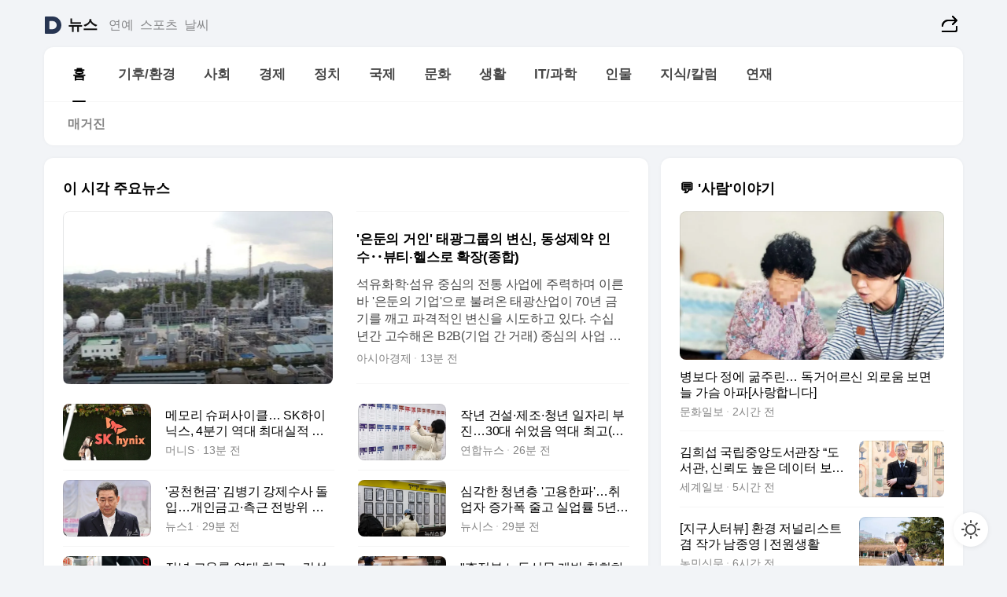

--- FILE ---
content_type: text/html
request_url: https://news.daum.net/
body_size: 101223
content:
<!DOCTYPE html>
<html lang="ko" class="pcweb">
	<head>
		<meta charset="utf-8" >
		<link rel="icon" href="https://t1.daumcdn.net/top/favicon/20241223/daum64x64.png" >
		<meta name="format-detection" content="telephone=no" >
		<meta 			name="viewport"
			content="width=device-width,initial-scale=1,minimum-scale=1,maximum-scale=1,user-scalable=no"
		>

		<script type="text/javascript" src="//t1.daumcdn.net/tiara/js/v1/tiara-1.2.0.min.js"></script>
		<script>
			function setDarkTheme(isDark) {
				document.documentElement.setAttribute('data-darktheme', isDark ? 'true' : 'false')
			}

			//TODO 다크모드
			if (window.matchMedia) {
				const storedThemeMode =
					(window.localStorage ? window.localStorage.getItem('selectedThemeMode') : null) || 'auto'

				if (storedThemeMode === 'auto') {
					const colorSchemeDark = window.matchMedia('(prefers-color-scheme: dark)')
					if (colorSchemeDark) {
						setDarkTheme(colorSchemeDark.matches)
					}
				} else {
					setDarkTheme(storedThemeMode === 'dark')
				}
			}
		</script>
		<link href="https://t1.daumcdn.net/top/tiller-pc/modoo-web/production/20251217111702/css/modoo.css" rel="stylesheet" >
		<title>다음뉴스 | 홈</title><meta property="og:title" content="다음뉴스 | 홈"> <meta property="og:description" content="다음뉴스"> <meta property="og:image" content="https://t1.daumcdn.net/liveboard/uploader/apps/modoo/bec06a577ee148b0a4baaf5aaa2bc9e2.png"> <meta name="description" content="다음뉴스"> 
	</head>
	<body id="modooRootContainer" data-sveltekit-preload-data="off" data-sveltekit-reload style="overflow-y: scroll">
		<div class="direct-link"><a href="#mainContent">본문 바로가기</a><a href="#gnbContent" id="gnbLink">메뉴 바로가기</a></div><div style="display: contents" class="pcweb" data-layout="PC">       <style>@charset "UTF-8";/*** 뉴스 섹션 ***/
#modoo .link_refresh{background-color:#fff;}
/* 레이아웃 */
#modoo .content-article .box_comp:first-of-type{margin-top:8px;}
#modoo .content-article .box_bnr_bizboard:first-of-type{margin-top:0;}
.mobile #modoo .box_bnr_bizboard + .box_grid{margin-top:-8px;}
/* header */
#modoo .head_service .logo_daum svg{fill:#273552;}
/* footer */
#modoo .doc-footer .inner_foot{margin:0;padding-top:32px;}
#modoo .doc-footer .list_foot{display:flex;flex-wrap:wrap;justify-content:center;}
#modoo .doc-footer .list_foot li{display:inline-block;position:relative;vertical-align:top;}
#modoo .doc-footer .list_foot li + li{padding-left:2px;}
#modoo .doc-footer small{padding-top:16px;}
/* 티커 */
.mobile #modoo .opt_rolling{margin-top:12px;}
/*** PC ***/
/* 레이아웃 */
.pcweb #modoo .box_grid{display:flex;}
.pcweb #modoo .grid_half{flex:1;min-width:0;}
.pcweb #modoo .grid_half + .grid_half{margin-left:16px;}
/* footer */
.pcweb #modoo .doc-footer .inner_foot{padding-top:55px;}
.pcweb #modoo .doc-footer small{padding-top:10px;}
/* 연재 - 전체페이지 */
.pcweb #modoo .content-article .box_news_series .item_newsbasic .tit_txt{display:block;display:-webkit-box;overflow:hidden;word-break:break-all;-webkit-box-orient:vertical;-webkit-line-clamp:2;max-height:2.5em;font-weight:400;font-size:1em;line-height:1.25;white-space:normal;}
.pcweb #modoo .content-article .box_news_series .item_newsbasic .wrap_thumb{width:108px;height:72px;margin-left:12px;background-size:26px 26px;}
.pcweb #modoo .content-article .box_news_series .item_newsbasic .desc_txt{display:none;}
/* 공통 이미지 */
#modoo .ico_news{display:block;overflow:hidden;font-size:1px;line-height:0;vertical-align:top;background:url(//t1.daumcdn.net/media/news/news2024/m/ico_news.svg) 0 0 no-repeat;background-size:200px 200px;color:transparent;}
/* 공통 */
#modoo .tit_news_etc{display:block;padding:20px 0 16px;font-weight:700;font-size:1.313em;line-height:1.19;border-bottom:solid 1px #000;}
#modoo .tit_list_etc{display:block;padding:10px 0 0 20px;font-weight:700;font-size:1.063em;line-height:1.29;text-indent:-20px;}
#modoo .etc_box{padding:20px 0;margin-top:20px;border-top:solid 1px rgba(0,0,0,0.04);}
#modoo .etc_box + .group_btn{justify-content:center;}
#modoo .news_etc .line_divider_4{margin-top:20px;padding-top:20px;border-top:solid 1px rgba(0,0,0,0.04);}
#modoo .news_etc .subtit_list_etc{display:block;font-weight:700;line-height:1.37;}
#modoo .news_etc .desc_box{padding-top:16px;}
#modoo .news_etc .group_btn.type_multiple{display:flex;flex-wrap:wrap;margin:-12px 0 0 -8px;}
#modoo .news_etc .group_btn.type_multiple .link_moreview{margin:12px 0 0 8px;}
#modoo .news_etc .area_etc .group_btn{text-align:left;padding-top:8px;}
#modoo .news_etc .list_box .tit_list_etc{padding-top:30px;}
#modoo .news_etc .list_etc li{position:relative;margin:8px 0 0 22px;color:rgba(0,0,0,0.72);line-height:1.37;}
#modoo .news_etc .list_etc li:before{display:block;position:absolute;top:8px;left:-13px;width:5px;height:5px;border-radius:50%;background-color:rgba(0,0,0,0.64);content:'';}
#modoo .news_etc .sublist_etc li{position:relative;margin:12px 0 0 14px;line-height:1.46;color:rgba(0,0,0,0.72);font-size:0.938em;}
#modoo .news_etc .sublist_etc li:before{display:block;position:absolute;top:8px;left:-12px;width:5px;height:5px;border-radius:50%;background-color:rgba(0,0,0,0.64);content:'';}
#modoo .news_etc .sublist_etc li + li{margin-top:20px;}
#modoo .news_etc .sublist_etc li .fc_emph{display:block;margin-top:8px;color:#4881F7;}
#modoo .news_etc .sublist_etc .tit_sublist{display:block;font-weight:400;padding-bottom:4px;}
#modoo .news_etc .etc_box .area_etc{padding-left:14px;}
#modoo .news_etc .etc_box .area_etc .desc_box{padding-top:8px;font-size:0.938em;line-height:1.46;}
#modoo .news_etc .bg_etc{display:block;overflow:hidden;max-width:none;font-size:0;line-height:0;text-indent:-9999px;background-repeat:no-repeat;margin:0 auto;}
#modoo .news_etc .bg_etc.list_process1{height:590px;background-image:url(//t1.daumcdn.net/media/news/news2024/m/img_list_process1.png);background-size:320px 590px;}
#modoo .news_etc .bg_etc.list_process2{height:734px;background-image:url(//t1.daumcdn.net/media/news/news2024/m/img_list_process2_251114.png);background-size:320px 734px;}
#modoo .news_etc .bg_etc.list_process3{height:553px;background-image:url(//t1.daumcdn.net/media/news/news2024/m/img_list_process3.png);background-size:320px 553px;}
#modoo .news_etc .process_pc{display:none;}
#modoo .news_etc .m_hide{display:none;}
/* box_etc_edit */
#modoo .box_etc_edit .etc_box{border-bottom:solid 1px rgba(0,0,0,0.04);}
#modoo .box_etc_edit .etc_box .desc_box{padding-top:0;}
/* box_etc_newscenter24 */
#modoo .box_etc_newscenter24 .etc_box .desc_box{padding-top:12px;line-height:1.37;color:rgba(0,0,0,0.72);}
#modoo .ico_time{width:22px;height:22px;}
#modoo .ico_call{width:22px;height:22px;background-position:-30px 0;}
#modoo .ico_fax{width:22px;height:22px;background-position:-60px 0;}
#modoo .group_service{display:flex;flex-wrap:wrap;padding-top:4px;margin-left:-12px;}
#modoo .group_service .item_service{display:inline-flex;align-items:center;justify-content:flex-start;margin:12px 0 0 12px;background-color:#F2F4F7;border-radius:8px;padding:13px 18px;font-size:0.938em;font-weight:700;line-height:1.46;word-break:break-all;}
#modoo .group_service .item_service .ico_news{flex-shrink:0;margin-right:8px;}
#modoo .box_etc_newscenter24 .list_box .tit_list_etc:first-child{padding-top:0;}
#modoo .box_etc_newscenter24 .etc_box{padding-bottom:0;}
#modoo .box_etc_newscenter24 .line_divider_4 + .sublist_etc li:first-child{margin-top:0;}
/* PC */
.pcweb #modoo .tit_news_etc{padding:30px 0 21px;}
.pcweb #modoo .line_divider_4{padding-top:30px;margin-top:30px;}
.pcweb #modoo .box_etc_edit,.pcweb #modoo .box_etc_newscenter24{padding-top:0;}
.pcweb #modoo .news_etc .m_hide{display:block;}
.pcweb #modoo .news_etc .pc_hide{display:none;}
.pcweb #modoo .news_etc .tit_news_etc{padding:30px 0 19px;}
.pcweb #modoo .news_etc .desc_box{padding-top:30px;}
.pcweb #modoo .news_etc .list_etc{margin-top:10px;}
.pcweb #modoo .news_etc .list_etc li{margin-top:6px;}
.pcweb #modoo .etc_box{margin-top:30px;padding:0;border-bottom:none;}
.pcweb #modoo .news_etc .group_btn{text-align:left;padding-top:16px;}
.pcweb #modoo .news_etc .group_btn.type_multiple{padding-top:16px;margin:0 0 0 -12px;}
.pcweb #modoo .news_etc .group_btn.type_multiple .link_moreview{margin:0 0 0 12px;}
.pcweb #modoo .group_service .item_service{margin:24px 0 0 12px;}
.pcweb #modoo .box_etc_newscenter24 .list_box .tit_list_etc:first-child{padding-top:30px;}
.pcweb #modoo .box_etc_newscenter24 .etc_box .desc_box{padding-top:16px;}
.pcweb #modoo .box_etc_newscenter24 .list_box .tit_list_etc{padding-top:0;}
.pcweb #modoo .news_etc .sublist_etc li{margin-top:30px;}
.pcweb #modoo .news_etc .area_etc .group_btn{padding-top:16px;}
.pcweb #modoo .news_etc .process_m{display:none;}
.pcweb #modoo .news_etc .process_pc{display:block;}
.pcweb #modoo .news_etc .bg_etc{max-width:none;margin-top:24px;}
.pcweb #modoo .news_etc .bg_etc.list_process1{height:658px;background-image:url(//t1.daumcdn.net/media/news/news2024/pc/img_list_process1_pc_251114.png);background-size:753px 658px;}
.pcweb #modoo .news_etc .bg_etc.list_process3{height:320px;background-image:url(//t1.daumcdn.net/media/news/news2024/pc/img_list_process3_pc.png);background-size:735px auto;}
/* 포인트 컬러 */
:root[data-darktheme=true] #modoo .ico_news{background-image:url(//t1.daumcdn.net/media/news/news2024/m/ico_news_dark.svg);}
:root[data-darktheme=true] #modoo .link_refresh{background-color:#1C1E21;}
:root[data-darktheme=true] #modoo .doc-footer .list_foot .btn_foot,:root[data-darktheme=true] #modoo .doc-footer .list_foot #daumMinidaum a{color:rgba(255,255,255,0.72);}
:root[data-darktheme=true] #modoo .doc-footer .info_policy .link_policy{color:rgba(255,255,255,0.48);}
:root[data-darktheme=true] #modoo .doc-footer .info_service{color:rgba(255,255,255,0.48);}
:root[data-darktheme=true] #modoo .tit_news_etc{border-color:#fff;}
:root[data-darktheme=true] #modoo .etc_box,:root[data-darktheme=true] #modoo .news_etc .line_divider_4{border-color:rgba(255,255,255,0.04);}
:root[data-darktheme=true] #modoo .group_box{border-color:rgba(255,255,255,0.08);}
:root[data-darktheme=true] #modoo .group_etc .list_etc li{color:rgba(255,255,255,0.72);}
:root[data-darktheme=true] #modoo .group_etc .list_etc li:before{background-color:rgba(255,255,255,0.72);}
:root[data-darktheme=true] #modoo .group_etc .sublist_etc li{color:rgba(255,255,255,0.72);}
:root[data-darktheme=true] #modoo .group_etc .sublist_etc li:before{background-color:rgba(255,255,255,0.72);}
:root[data-darktheme=true] #modoo .group_service .item_service{background-color:#2C2E33;color:#FFF;}
:root[data-darktheme=true] #modoo .news_etc .sublist_etc li{color:rgba(255,255,255,0.72);}
:root[data-darktheme=true] #modoo .news_etc .sublist_etc li:before{background-color:rgba(255,255,255,0.64);}
:root[data-darktheme=true] #modoo .news_etc .list_etc li{color:rgba(255,255,255,0.72);}
:root[data-darktheme=true] #modoo .news_etc .list_etc li:before{background-color:rgba(255,255,255,0.64);}
:root[data-darktheme=true] #modoo .box_etc_edit .etc_box{border-color:rgba(255,255,255,0.04);}
:root[data-darktheme=true] #modoo .box_etc_newscenter24 .group_box .txt_box{color:#fff;}
:root[data-darktheme=true] #modoo .box_etc_newscenter24 .etc_box .desc_box{color:rgba(255,255,255,0.72);}
:root[data-darktheme=true] #modoo .group_etc .sublist_etc li .fc_emph{color:#78A5FF;}
:root[data-darktheme=true] #modoo .head_service .logo_daum svg{fill:#fff;}</style> <div id="modoo" class="container-doc news-doc">    <header class="doc-header section_header"> <div class="head_service" data-tiara-layer="header"><div class="inner_service"><h1 class="doc-title"><a href="https://daum.net" class="logo_daum" data-tiara-layer="logo" aria-label="Daum" data-svelte-h="svelte-nb8sod"><svg focusable="false" aria-hidden="true" width="24" height="24" viewBox="0 0 24 24" xmlns="http://www.w3.org/2000/svg"><path d="M12 6.36C15.1152 6.36 17.6352 9.072 17.5152 12.2136C17.4024 15.2016 14.8536 17.64 11.8632 17.64H7.91762C7.65362 17.64 7.43762 17.424 7.43762 17.16V6.84C7.43762 6.576 7.65362 6.36 7.91762 6.36H11.9976M12 0H2.40002C1.60562 0 0.960022 0.6456 0.960022 1.44V22.56C0.960022 23.3544 1.60562 24 2.40002 24H12C18.6264 24 24 18.6264 24 12C24 5.3736 18.6264 0 12 0Z"></path></svg></a> <a href="https://news.daum.net" class="logo_service" data-tiara-layer="service">뉴스</a></h1> <div class="doc-relate"><strong class="screen_out" data-svelte-h="svelte-177cra8">관련 서비스</strong> <ul class="list_relate"> <li><a href="https://entertain.daum.net" class="link_service">연예</a> </li> <li><a href="https://sports.daum.net" class="link_service">스포츠</a> </li> <li><a href="https://weather.daum.net" class="link_service">날씨</a> </li></ul></div> <div class="util_header"><div class="util_share"><button type="button" id="rSocialShareButton" class="link_share" data-tiara-layer="share" data-svelte-h="svelte-1g1zbsh"><span class="ico_modoo ico_share">공유하기</span></button></div></div></div></div>  <div id="371ff85c-9d67-406b-865c-aa306d55baec" class="head_section"><nav id="gnbContent" class="section-gnb"><div class="inner_gnb"><h2 class="screen_out" data-svelte-h="svelte-1d9x8yw">메인메뉴</h2> <div class="wrap_gnb"><div class="list_gnb" data-tiara-layer="gnb"> <div class="flicking-viewport  "><div class="flicking-camera"><div data-key="84d48eb2-5991-4252-8a26-56101bc28f60" class="flicking-panel" style="order: 9007199254740991"><a href="/news/home" class="link_gnb" role="menuitem" aria-current="page" data-tiara-layer="gnb1"> <span class="txt_gnb">홈</span></a> </div><div data-key="75db3fa7-dc19-4321-a62a-dd0441c83c4b" class="flicking-panel" style="order: 9007199254740991"><a href="/news/climate" class="link_gnb" role="menuitem" data-tiara-layer="gnb2"> <span class="txt_gnb">기후/환경</span></a> </div><div data-key="783a9175-be0d-4c83-8c67-98c20eae327f" class="flicking-panel" style="order: 9007199254740991"><a href="/news/society" class="link_gnb" role="menuitem" data-tiara-layer="gnb3"> <span class="txt_gnb">사회</span></a> </div><div data-key="053dc018-515b-4778-b4f1-eb9ee430da19" class="flicking-panel" style="order: 9007199254740991"><a href="/news/economy" class="link_gnb" role="menuitem" data-tiara-layer="gnb4"> <span class="txt_gnb">경제</span></a> </div><div data-key="0bcab78b-3b50-4a6e-9ae6-1b89a0ce63ed" class="flicking-panel" style="order: 9007199254740991"><a href="/news/politics" class="link_gnb" role="menuitem" data-tiara-layer="gnb5"> <span class="txt_gnb">정치</span></a> </div><div data-key="3434a633-22f7-442b-b5e1-33f76c2a9d32" class="flicking-panel" style="order: 9007199254740991"><a href="/news/world" class="link_gnb" role="menuitem" data-tiara-layer="gnb6"> <span class="txt_gnb">국제</span></a> </div><div data-key="b2d9c0ac-13b6-49d9-9241-2b1ebc1ab79b" class="flicking-panel" style="order: 9007199254740991"><a href="/news/culture" class="link_gnb" role="menuitem" data-tiara-layer="gnb7"> <span class="txt_gnb">문화</span></a> </div><div data-key="7d722027-969f-4281-8441-277097756059" class="flicking-panel" style="order: 9007199254740991"><a href="/news/life" class="link_gnb" role="menuitem" data-tiara-layer="gnb8"> <span class="txt_gnb">생활</span></a> </div><div data-key="9091c0d6-c067-4855-b836-871120b70682" class="flicking-panel" style="order: 9007199254740991"><a href="/news/tech" class="link_gnb" role="menuitem" data-tiara-layer="gnb9"> <span class="txt_gnb">IT/과학</span></a> </div><div data-key="d43ff321-2188-49d7-99f7-b04dbb6f496a" class="flicking-panel" style="order: 9007199254740991"><a href="/news/people" class="link_gnb" role="menuitem" data-tiara-layer="gnb10"> <span class="txt_gnb">인물</span></a> </div><div data-key="bb3f3a68-ee6b-4936-90c4-8003ea52f643" class="flicking-panel" style="order: 9007199254740991"><a href="/news/understanding" class="link_gnb" role="menuitem" data-tiara-layer="gnb11"> <span class="txt_gnb">지식/칼럼</span></a> </div><div data-key="ef7d5d08-562e-4fee-8c63-b659539667d7" class="flicking-panel" style="order: 9007199254740991"><a href="/news/series" class="link_gnb" role="menuitem" data-tiara-layer="gnb12"> <span class="txt_gnb">연재</span></a> </div></div>  </div> </div></div> </div></nav>   <div class="section-lnb"><div class="inner_lnb"><strong class="screen_out">홈 하위메뉴</strong> <div class="list_lnb" data-tiara-layer="lnb"> <div class="flicking-viewport  "><div class="flicking-camera"><div data-key="9e48ec9b-ef3c-4398-a467-076b9a532750" class="flicking-panel" style="order: 9007199254740991"><a href="#none" class="link_lnb" role="menuitem" aria-current="page" style="" data-tiara-layer="lnb0"> <span class="txt_lnb undefined">홈</span></a> </div><div data-key="ff3ef5cb-0e93-44e7-8e06-61952fa1e6c3" class="flicking-panel" style="order: 9007199254740991"><a href="#none" class="link_lnb" role="menuitem" style="" data-tiara-layer="lnb1"> <span class="txt_lnb null">매거진</span></a> </div></div>  </div> </div></div></div></div> </header> <hr class="hide"> <div id="mainContent" class="main-content"><article class="content-article"><div class="inner_cont "> <div class="box_comp box_news_headline2" id="58d84141-b8dd-413c-9500-447b39ec29b9" data-tiara-layer="news-basic_B" data-tiara-custom="componentId=58d84141-b8dd-413c-9500-447b39ec29b9&amp;componentTitle=이 시각 주요뉴스&amp;componentClusterTitles=[종합순] 쿼터"><div class="box_tit"> <strong class="tit_box"><span class="txt_box"> 이 시각 주요뉴스</span> </strong>   </div> <ul class="list_newsheadline2"> <li><a class="item_newsheadline2" data-tiara-layer="news" data-tiara-ordnum="1" href="https://v.daum.net/v/20260114111931756" target="_self" data-title="'%EC%9D%80%EB%91%94%EC%9D%98%20%EA%B1%B0%EC%9D%B8'%20%ED%83%9C%EA%B4%91%EA%B7%B8%EB%A3%B9%EC%9D%98%20%EB%B3%80%EC%8B%A0%2C%20%EB%8F%99%EC%84%B1%EC%A0%9C%EC%95%BD%20%EC%9D%B8%EC%88%98%E2%80%A5%EB%B7%B0%ED%8B%B0%C2%B7%ED%97%AC%EC%8A%A4%EB%A1%9C%20%ED%99%95%EC%9E%A5(%EC%A2%85%ED%95%A9)" rel=""><div class="wrap_thumb"> <picture>  <source srcset="//img1.daumcdn.net/thumb/S686x440a.q80.fwebp/?fname=https%3A%2F%2Ft1.daumcdn.net%2Fnews%2F202601%2F14%2Fakn%2F20260114111932326xisa.jpg&amp;scode=media" type="image/webp">  <source srcset="//img1.daumcdn.net/thumb/S686x440a.q80/?fname=https%3A%2F%2Ft1.daumcdn.net%2Fnews%2F202601%2F14%2Fakn%2F20260114111932326xisa.jpg&amp;scode=media">  <img alt="" referrerpolicy="no-referrer" class="img_g"></picture></div> <div class="cont_thumb"><strong class="tit_txt">'은둔의 거인' 태광그룹의 변신, 동성제약 인수‥뷰티·헬스로 확장(종합)</strong> <p class="desc_txt">석유화학·섬유 중심의 전통 사업에 주력하며 이른바 '은둔의 기업'으로 불려온 태광산업이 70년 금기를 깨고 파격적인 변신을 시도하고 있다. 수십 년간 고수해온 B2B(기업 간 거래) 중심의 사업 구조를 화장품과 제약을 아우르는 뷰티·헬스케어로 급격히 이동하며, 사실상 기업의 DNA를 통째로 바꾸는 작업에 착수했다. 14일 태광산업은 지난 7일 이사회를 통해</p> <span class="info_txt"><span class="con_txt"><span class="txt_info">아시아경제</span> <span class="txt_info">13분 전</span></span> </span></div>  </a> </li> <li><a class="item_newsheadline2" data-tiara-layer="news" data-tiara-ordnum="2" href="https://v.daum.net/v/20260114111909595" target="_self" data-title="%EB%A9%94%EB%AA%A8%EB%A6%AC%20%EC%8A%88%ED%8D%BC%EC%82%AC%EC%9D%B4%ED%81%B4%E2%80%A6%20SK%ED%95%98%EC%9D%B4%EB%8B%89%EC%8A%A4%2C%204%EB%B6%84%EA%B8%B0%20%EC%97%AD%EB%8C%80%20%EC%B5%9C%EB%8C%80%EC%8B%A4%EC%A0%81%20%EB%B3%B4%EC%9D%B8%EB%8B%A4" rel=""><div class="wrap_thumb"> <picture>  <source srcset="//img1.daumcdn.net/thumb/S686x440a.q80.fwebp/?fname=https%3A%2F%2Ft1.daumcdn.net%2Fnews%2F202601%2F14%2Fmoneyweek%2F20260114111910597katr.jpg&amp;scode=media" type="image/webp">  <source srcset="//img1.daumcdn.net/thumb/S686x440a.q80/?fname=https%3A%2F%2Ft1.daumcdn.net%2Fnews%2F202601%2F14%2Fmoneyweek%2F20260114111910597katr.jpg&amp;scode=media">  <img alt="" referrerpolicy="no-referrer" class="img_g"></picture></div> <div class="cont_thumb"><strong class="tit_txt">메모리 슈퍼사이클… SK하이닉스, 4분기 역대 최대실적 보인다</strong>  <span class="info_txt"><span class="con_txt"><span class="txt_info">머니S</span> <span class="txt_info">13분 전</span></span> </span></div>  </a> </li> <li><a class="item_newsheadline2" data-tiara-layer="news" data-tiara-ordnum="3" href="https://v.daum.net/v/20260114110633100" target="_self" data-title="%EC%9E%91%EB%85%84%20%EA%B1%B4%EC%84%A4%C2%B7%EC%A0%9C%EC%A1%B0%C2%B7%EC%B2%AD%EB%85%84%20%EC%9D%BC%EC%9E%90%EB%A6%AC%20%EB%B6%80%EC%A7%84%E2%80%A630%EB%8C%80%20%EC%89%AC%EC%97%88%EC%9D%8C%20%EC%97%AD%EB%8C%80%20%EC%B5%9C%EA%B3%A0(%EC%A2%85%ED%95%A92%EB%B3%B4)" rel=""><div class="wrap_thumb"> <picture>  <source srcset="//img1.daumcdn.net/thumb/S686x440a.q80.fwebp/?fname=https%3A%2F%2Ft1.daumcdn.net%2Fnews%2F202601%2F14%2Fyonhap%2F20260114110633801bkew.jpg&amp;scode=media" type="image/webp">  <source srcset="//img1.daumcdn.net/thumb/S686x440a.q80/?fname=https%3A%2F%2Ft1.daumcdn.net%2Fnews%2F202601%2F14%2Fyonhap%2F20260114110633801bkew.jpg&amp;scode=media">  <img alt="" referrerpolicy="no-referrer" class="img_g"></picture></div> <div class="cont_thumb"><strong class="tit_txt">작년 건설·제조·청년 일자리 부진…30대 쉬었음 역대 최고(종합2보)</strong>  <span class="info_txt"><span class="con_txt"><span class="txt_info">연합뉴스</span> <span class="txt_info">26분 전</span></span> </span></div>  </a> </li> <li><a class="item_newsheadline2" data-tiara-layer="news" data-tiara-ordnum="4" href="https://v.daum.net/v/20260114110315937" target="_self" data-title="'%EA%B3%B5%EC%B2%9C%ED%97%8C%EA%B8%88'%20%EA%B9%80%EB%B3%91%EA%B8%B0%20%EA%B0%95%EC%A0%9C%EC%88%98%EC%82%AC%20%EB%8F%8C%EC%9E%85%E2%80%A6%EA%B0%9C%EC%9D%B8%EA%B8%88%EA%B3%A0%C2%B7%EC%B8%A1%EA%B7%BC%20%EC%A0%84%EB%B0%A9%EC%9C%84%20%EC%95%95%EC%83%89(%EC%A2%85%ED%95%A9)" rel=""><div class="wrap_thumb"> <picture>  <source srcset="//img1.daumcdn.net/thumb/S686x440a.q80.fwebp/?fname=https%3A%2F%2Ft1.daumcdn.net%2Fnews%2F202601%2F14%2FNEWS1%2F20260114110316108zqfi.jpg&amp;scode=media" type="image/webp">  <source srcset="//img1.daumcdn.net/thumb/S686x440a.q80/?fname=https%3A%2F%2Ft1.daumcdn.net%2Fnews%2F202601%2F14%2FNEWS1%2F20260114110316108zqfi.jpg&amp;scode=media">  <img alt="" referrerpolicy="no-referrer" class="img_g"></picture></div> <div class="cont_thumb"><strong class="tit_txt">'공천헌금' 김병기 강제수사 돌입…개인금고·측근 전방위 압색(종합)</strong>  <span class="info_txt"><span class="con_txt"><span class="txt_info">뉴스1</span> <span class="txt_info">29분 전</span></span> </span></div>  </a> </li> <li><a class="item_newsheadline2" data-tiara-layer="news" data-tiara-ordnum="5" href="https://v.daum.net/v/20260114110307929" target="_self" data-title="%EC%8B%AC%EA%B0%81%ED%95%9C%20%EC%B2%AD%EB%85%84%EC%B8%B5%20'%EA%B3%A0%EC%9A%A9%ED%95%9C%ED%8C%8C'%E2%80%A6%EC%B7%A8%EC%97%85%EC%9E%90%20%EC%A6%9D%EA%B0%80%ED%8F%AD%20%EC%A4%84%EA%B3%A0%20%EC%8B%A4%EC%97%85%EB%A5%A0%205%EB%85%84%E4%BE%86%20%EC%B5%9C%EA%B3%A0(%EC%A2%85%ED%95%A92%EB%B3%B4)" rel=""><div class="wrap_thumb"> <picture>  <source srcset="//img1.daumcdn.net/thumb/S686x440a.q80.fwebp/?fname=https%3A%2F%2Ft1.daumcdn.net%2Fnews%2F202601%2F14%2Fnewsis%2F20260114110307145yxiu.jpg&amp;scode=media" type="image/webp">  <source srcset="//img1.daumcdn.net/thumb/S686x440a.q80/?fname=https%3A%2F%2Ft1.daumcdn.net%2Fnews%2F202601%2F14%2Fnewsis%2F20260114110307145yxiu.jpg&amp;scode=media">  <img alt="" referrerpolicy="no-referrer" class="img_g"></picture></div> <div class="cont_thumb"><strong class="tit_txt">심각한 청년층 '고용한파'…취업자 증가폭 줄고 실업률 5년來 최고(종합2보)</strong>  <span class="info_txt"><span class="con_txt"><span class="txt_info">뉴시스</span> <span class="txt_info">29분 전</span></span> </span></div>  </a> </li> <li><a class="item_newsheadline2" data-tiara-layer="news" data-tiara-ordnum="6" href="https://v.daum.net/v/20260114104522924" target="_self" data-title="%EC%9E%91%EB%85%84%20%EA%B3%A0%EC%9A%A9%EB%A5%A0%20%EC%97%AD%EB%8C%80%20%EC%B5%9C%EA%B3%A0%E2%80%A6%20%EA%B1%B4%EC%84%A4%C2%B7%EC%A0%9C%EC%A1%B0%C2%B7%EC%B2%AD%EB%85%84%20%EB%B6%80%EC%A7%84%EC%9D%80%20%EC%A7%80%EC%86%8D(%EC%A2%85%ED%95%A9)" rel=""><div class="wrap_thumb"> <picture>  <source srcset="//img1.daumcdn.net/thumb/S686x440a.q80.fwebp/?fname=https%3A%2F%2Ft1.daumcdn.net%2Fnews%2F202601%2F14%2Fakn%2F20260114111925190ynyn.png&amp;scode=media" type="image/webp">  <source srcset="//img1.daumcdn.net/thumb/S686x440a.q80/?fname=https%3A%2F%2Ft1.daumcdn.net%2Fnews%2F202601%2F14%2Fakn%2F20260114111925190ynyn.png&amp;scode=media">  <img alt="" referrerpolicy="no-referrer" class="img_g"></picture></div> <div class="cont_thumb"><strong class="tit_txt">작년 고용률 역대 최고… 건설·제조·청년 부진은 지속(종합)</strong>  <span class="info_txt"><span class="con_txt"><span class="txt_info">아시아경제</span> <span class="txt_info">47분 전</span></span> </span></div>  </a> </li> <li><a class="item_newsheadline2" data-tiara-layer="news" data-tiara-ordnum="7" href="https://v.daum.net/v/20260114103124088" target="_self" data-title="%22%EF%A7%A1%EC%A0%95%EB%B6%80%20%EB%85%B8%EB%8F%99%EC%8B%A0%EB%AC%B8%20%EA%B0%9C%EB%B0%A9%20%EC%B2%A0%ED%9A%8C%ED%95%98%EB%9D%BC%22..%EC%9C%A0%ED%95%B4%EB%AC%BC%20%EC%B0%A8%EB%8B%A8%ED%95%98%EB%A9%B4%EC%84%9C%20%E5%8C%97%EC%97%90%EB%A7%8C%20%EC%98%88%EC%99%B8" rel=""><div class="wrap_thumb"> <picture>  <source srcset="//img1.daumcdn.net/thumb/S686x440a.q80.fwebp/?fname=https%3A%2F%2Ft1.daumcdn.net%2Fnews%2F202601%2F14%2Ffnnewsi%2F20260114103124421mlli.jpg&amp;scode=media" type="image/webp">  <source srcset="//img1.daumcdn.net/thumb/S686x440a.q80/?fname=https%3A%2F%2Ft1.daumcdn.net%2Fnews%2F202601%2F14%2Ffnnewsi%2F20260114103124421mlli.jpg&amp;scode=media">  <img alt="" referrerpolicy="no-referrer" class="img_g"></picture></div> <div class="cont_thumb"><strong class="tit_txt">"李정부 노동신문 개방 철회하라"..유해물 차단하면서 北에만 예외</strong>  <span class="info_txt"><span class="con_txt"><span class="txt_info">파이낸셜뉴스</span> <span class="txt_info">1시간 전</span></span> </span></div>  </a> </li> <li><a class="item_newsheadline2" data-tiara-layer="news" data-tiara-ordnum="8" href="https://v.daum.net/v/20260114102042477" target="_self" data-title="%EB%B0%95%EC%88%98%ED%98%84%20%22%EC%A0%95%EC%B2%AD%EB%9E%98%2C%20%EA%B4%B4%EB%A1%9C%EC%9B%8C%ED%95%9C%20%EA%B2%8C%20%EC%95%84%EB%8B%88%EB%9D%BC%20%EC%95%84%ED%8C%8C%ED%95%B4...%EA%B9%80%EB%B3%91%EA%B8%B0%20%EC%9E%AC%EC%8B%AC%20%EC%8B%A0%EC%86%8D%20%EA%B2%B0%EC%A0%95%22" rel=""><div class="wrap_thumb"> <picture>  <source srcset="//img1.daumcdn.net/thumb/S686x440a.q80.fwebp/?fname=https%3A%2F%2Ft1.daumcdn.net%2Fnews%2F202601%2F14%2Fmbn%2F20260114102045053xakg.jpg&amp;scode=media" type="image/webp">  <source srcset="//img1.daumcdn.net/thumb/S686x440a.q80/?fname=https%3A%2F%2Ft1.daumcdn.net%2Fnews%2F202601%2F14%2Fmbn%2F20260114102045053xakg.jpg&amp;scode=media">  <img alt="" referrerpolicy="no-referrer" class="img_g"></picture></div> <div class="cont_thumb"><strong class="tit_txt">박수현 "정청래, 괴로워한 게 아니라 아파해...김병기 재심 신속 결정"</strong>  <span class="info_txt"><span class="con_txt"><span class="txt_info">MBN</span> <span class="txt_info">1시간 전</span></span> </span></div>  </a> </li> <li><a class="item_newsheadline2" data-tiara-layer="news" data-tiara-ordnum="9" href="https://v.daum.net/v/20260114101501059" target="_self" data-title="%EC%BD%94%EC%8A%A4%ED%94%BC%2C%20%EC%9E%A5%EC%A4%91%204700%EC%84%A0%20%EC%B2%AB%20%ED%84%B0%EC%B9%98%E2%80%A6%EC%82%BC%EC%84%B1%EC%A0%84%EC%9E%90%C2%B7%EB%B0%98%EB%8F%84%EC%B2%B4%20%EB%8C%80%ED%98%95%EC%A3%BC%EA%B0%80%20%EB%81%8C%EC%96%B4%EC%98%AC%EB%A0%B8%EB%8B%A4(%EC%A2%85%ED%95%A9)" rel=""><div class="wrap_thumb"> <picture>  <source srcset="//img1.daumcdn.net/thumb/S686x440a.q80.fwebp/?fname=https%3A%2F%2Ft1.daumcdn.net%2Fnews%2F202601%2F14%2Fkedbiz%2F20260114101502974cevo.jpg&amp;scode=media" type="image/webp">  <source srcset="//img1.daumcdn.net/thumb/S686x440a.q80/?fname=https%3A%2F%2Ft1.daumcdn.net%2Fnews%2F202601%2F14%2Fkedbiz%2F20260114101502974cevo.jpg&amp;scode=media">  <img alt="" referrerpolicy="no-referrer" class="img_g"></picture></div> <div class="cont_thumb"><strong class="tit_txt">코스피, 장중 4700선 첫 터치…삼성전자·반도체 대형주가 끌어올렸다(종합)</strong>  <span class="info_txt"><span class="con_txt"><span class="txt_info">한경비즈니스</span> <span class="txt_info">1시간 전</span></span> </span></div>  </a> </li></ul> <div class="group_btn"><a href="#none" class="link_refresh" data-tiara-layer="refresh" data-tiara-ordnum="1"><span class="ico_modoo ico_refresh"></span>새로운<span class="emph_txt">뉴스</span> </a> <div aria-live="polite" class="screen_out"></div></div> <div aria-live="polite" class="screen_out"></div></div>  <div class="box_comp box_bnr_ad3"><div class="item_ad"><ins style="vertical-align:top" class="kakao_ad_area" data-ad-unit="DAN-mmSWWDWHey1VmpXQ" data-ad-width="100%" data-ad-onfail="onAdFailDAN-mmSWWDWHey1VmpXQ"></ins></div></div>  <div class="box_comp box_news_basic" id="e23739a4-8195-4c84-a4a4-d6a1e9e2e661" data-tiara-layer="news-basic" data-tiara-custom="componentId=e23739a4-8195-4c84-a4a4-d6a1e9e2e661&amp;componentTitle=오늘의 연재&amp;componentClusterTitles=과학이야기,마주앉아 인터뷰,함께, 동물,경제정책,여론조사,환경,음식이야기,에세이,미디어,오비추어리"><div class="box_tit"> <strong class="tit_box"><span class="txt_box"> 오늘의 연재</span> </strong>   </div> <div class="tabg_wrap"><div class="tab_g" role="tablist"> <div class="flicking-viewport  "><div class="flicking-camera"><div data-key="b9d816a7-2799-486c-a350-718d4501e39d" class="flicking-panel" style="order: 9007199254740991"><div class="item_tab" role="presentation"><a draggable="false" href="#" role="tab" aria-selected="true" aria-disabled="false" class="link_tab" data-tiara-layer="tab" data-tiara-ordnum="1">과학이야기 </a></div> </div><div data-key="19a0dd7a-3e98-43b7-9d4b-91f13a5a1fd0" class="flicking-panel" style="order: 9007199254740991"><div class="item_tab" role="presentation"><a draggable="false" href="#" role="tab" aria-selected="false" aria-disabled="false" class="link_tab" data-tiara-layer="tab" data-tiara-ordnum="2">마주앉아 인터뷰 </a></div> </div><div data-key="5daf58bc-f4a6-4691-a67c-212ef5a3c252" class="flicking-panel" style="order: 9007199254740991"><div class="item_tab" role="presentation"><a draggable="false" href="#" role="tab" aria-selected="false" aria-disabled="false" class="link_tab" data-tiara-layer="tab" data-tiara-ordnum="3">함께, 동물 </a></div> </div><div data-key="286ca704-98b8-4ea3-a2e8-77d19f9bdfb3" class="flicking-panel" style="order: 9007199254740991"><div class="item_tab" role="presentation"><a draggable="false" href="#" role="tab" aria-selected="false" aria-disabled="false" class="link_tab" data-tiara-layer="tab" data-tiara-ordnum="4">경제정책 </a></div> </div><div data-key="4259e8ed-d97b-4cee-8eec-ec541eb130e6" class="flicking-panel" style="order: 9007199254740991"><div class="item_tab" role="presentation"><a draggable="false" href="#" role="tab" aria-selected="false" aria-disabled="false" class="link_tab" data-tiara-layer="tab" data-tiara-ordnum="5">여론조사 </a></div> </div><div data-key="eb513a7f-fbdf-41b1-bafd-d3f95e110356" class="flicking-panel" style="order: 9007199254740991"><div class="item_tab" role="presentation"><a draggable="false" href="#" role="tab" aria-selected="false" aria-disabled="false" class="link_tab" data-tiara-layer="tab" data-tiara-ordnum="6">환경 </a></div> </div><div data-key="f7086103-6c17-4417-8807-9f7213d94b57" class="flicking-panel" style="order: 9007199254740991"><div class="item_tab" role="presentation"><a draggable="false" href="#" role="tab" aria-selected="false" aria-disabled="false" class="link_tab" data-tiara-layer="tab" data-tiara-ordnum="7">음식이야기 </a></div> </div><div data-key="34f83aac-d9e1-4a63-857a-e34aef22760e" class="flicking-panel" style="order: 9007199254740991"><div class="item_tab" role="presentation"><a draggable="false" href="#" role="tab" aria-selected="false" aria-disabled="false" class="link_tab" data-tiara-layer="tab" data-tiara-ordnum="8">에세이 </a></div> </div><div data-key="7db4988a-c82e-4a1b-a096-081e14491592" class="flicking-panel" style="order: 9007199254740991"><div class="item_tab" role="presentation"><a draggable="false" href="#" role="tab" aria-selected="false" aria-disabled="false" class="link_tab" data-tiara-layer="tab" data-tiara-ordnum="9">미디어 </a></div> </div><div data-key="e589a116-9077-4501-ac2d-6fe6cf44bd48" class="flicking-panel" style="order: 9007199254740991"><div class="item_tab" role="presentation"><a draggable="false" href="#" role="tab" aria-selected="false" aria-disabled="false" class="link_tab" data-tiara-layer="tab" data-tiara-ordnum="10">오비추어리 </a></div> </div></div>  </div></div>  </div>  <ul class="list_newsbasic"> <li><a class="item_newsbasic" data-tiara-layer="news" data-tiara-ordnum="1" href="https://v.daum.net/v/20260114093644924" target="_self" data-title="500%EB%85%84%20%EC%A0%84%20%EB%8B%A4%EB%B9%88%EC%B9%98%20%EA%B7%B8%EB%A6%BC%EC%97%90%EC%84%9C%20DNA%20%EC%B1%84%EC%B7%A8%E2%80%A6%E2%80%9C%EA%B7%B8%EC%9D%98%20%EA%B2%83%EC%9D%BC%20%EA%B0%80%EB%8A%A5%EC%84%B1%E2%80%9D" rel=""><div class="wrap_thumb"><picture>  <source srcset="//img1.daumcdn.net/thumb/S324x208a.q80.fwebp/?fname=https%3A%2F%2Ft1.daumcdn.net%2Fnews%2F202601%2F14%2Fhani%2F20260114095641823fncn.jpg&amp;scode=media" type="image/webp">  <source srcset="//img1.daumcdn.net/thumb/S324x208a.q80/?fname=https%3A%2F%2Ft1.daumcdn.net%2Fnews%2F202601%2F14%2Fhani%2F20260114095641823fncn.jpg&amp;scode=media">  <img alt="" referrerpolicy="no-referrer" class="img_g"></picture>  </div> <div class="cont_thumb"><strong class="tit_txt">500년 전 다빈치 그림에서 DNA 채취…“그의 것일 가능성”</strong> <p class="desc_txt">과학자들이 유럽 중세 르네상스시대의 천재 예술가이자 발명가 레오나르도 다빈치의 드로잉 작품에서 그의 것일 수도 있는 DNA를 채취하는 데 성공했다. 1452년 이탈리아 토스카나 지방에서 태어난 다빈치는 사람 몸속의 구조를 연구하기 위해 시체를 해부하고, 운하를 설계하기 위해 강의 흐름을 측정했으며, 오늘날의 헬리콥터와 비슷한 비행체를 스케치했다. 그는 ‘</p> <span class="info_txt"><span class="con_txt"> <span class="txt_info">한겨레</span> <span class="txt_info">2시간 전</span></span> </span></div>  </a> </li> <li><a class="item_newsbasic" data-tiara-layer="news" data-tiara-ordnum="2" href="https://v.daum.net/v/20260113230744757" target="_self" data-title="%EB%A7%90%EC%9D%B4%20%EB%B0%94%EA%BF%94%20%EB%86%93%EC%9D%80%20%EB%82%A8%EB%AF%B8%EC%9D%98%20%EC%9A%B4%EB%AA%85%5B%EC%84%9C%EA%B4%91%EC%9B%90%EC%9D%98%20%EC%9E%90%EC%97%B0%EA%B3%BC%20%EC%82%B6%5D%E3%80%88117%E3%80%89" rel=""><div class="wrap_thumb"><picture>  <source srcset="//img1.daumcdn.net/thumb/S324x208a.q80.fwebp/?fname=https%3A%2F%2Ft1.daumcdn.net%2Fnews%2F202601%2F13%2Fdonga%2F20260113230745617tftq.jpg&amp;scode=media" type="image/webp">  <source srcset="//img1.daumcdn.net/thumb/S324x208a.q80/?fname=https%3A%2F%2Ft1.daumcdn.net%2Fnews%2F202601%2F13%2Fdonga%2F20260113230745617tftq.jpg&amp;scode=media">  <img alt="" referrerpolicy="no-referrer" class="img_g"></picture>  </div> <div class="cont_thumb"><strong class="tit_txt">말이 바꿔 놓은 남미의 운명[서광원의 자연과 삶]〈117〉</strong> <p class="desc_txt">서광원 인간자연생명력연구소장1532년 11월 16일, 페루 북부의 카하마르카에서 역사를 바꾼 전투가 벌어졌다. 그 양상은 우리가 떠올리는 ‘전투’와는 사뭇 달랐다. 들판에서 맞붙는 전투라면 대개 병력 규모가 엇비슷하기 마련인데, 이 싸움은 전력 차가 컸다. 한쪽은 8만 명의 대군이었고, 반대쪽 군사의 수는 고작 168명에 그쳤다. 결과는 더욱 놀라웠다.</p> <span class="info_txt"><span class="con_txt"> <span class="txt_info">동아일보</span> <span class="txt_info">12시간 전</span></span> </span></div>  </a> </li> <li><a class="item_newsbasic" data-tiara-layer="news" data-tiara-ordnum="3" href="https://v.daum.net/v/20260113161144591" target="_self" data-title="6%EB%A7%8C%EB%85%84%20%EC%A0%84%20%EB%8F%85%ED%99%94%EC%82%B4%2C%20%E2%80%98%EA%B5%AC%EC%84%9D%EA%B8%B0%20%EC%82%AC%EB%83%A5%E2%80%99%EC%9D%98%20%ED%86%B5%EB%85%90%EC%9D%84%20%EA%B9%A8%EB%8B%A4%20%5B%EC%98%A4%EC%B2%A0%EC%9A%B0%EC%9D%98%20%EA%B3%BC%ED%95%99%ED%92%8D%EA%B2%BD%5D" rel=""><div class="wrap_thumb"><picture>  <source srcset="//img1.daumcdn.net/thumb/S324x208a.q80.fwebp/?fname=https%3A%2F%2Ft1.daumcdn.net%2Fnews%2F202601%2F13%2Fhani%2F20260113161145976coua.jpg&amp;scode=media" type="image/webp">  <source srcset="//img1.daumcdn.net/thumb/S324x208a.q80/?fname=https%3A%2F%2Ft1.daumcdn.net%2Fnews%2F202601%2F13%2Fhani%2F20260113161145976coua.jpg&amp;scode=media">  <img alt="" referrerpolicy="no-referrer" class="img_g"></picture>  </div> <div class="cont_thumb"><strong class="tit_txt">6만년 전 독화살, ‘구석기 사냥’의 통념을 깨다 [오철우의 과학풍경]</strong> <p class="desc_txt">오철우 | 한밭대 강사(과학기술학) 도구 유물은 그 시대 사람들의 자연 지식과 생활 양식을 짐작케 한다. 1991년 알프스 산맥의 외치 계곡에서 잘 보존된 미라 상태로 발굴된 5300년 전 중년 남성 ‘외치’(Ötzi)는 다양한 유물과 함께 발굴돼 가장 많이 연구된 고대 인류로 불린다. 외치가 쓰던 구리 도끼, 돌칼, 활은 그가 어떻게 먹잇감을 사냥했을</p> <span class="info_txt"><span class="con_txt"> <span class="txt_info">한겨레</span> <span class="txt_info">19시간 전</span></span> </span></div>  </a> </li> <li><a class="item_newsbasic" data-tiara-layer="news" data-tiara-ordnum="4" href="https://v.daum.net/v/20260113120203270" target="_self" data-title="%5B%EA%B3%B0%EA%B5%AD%ED%88%B0%5D%20%22%EC%A7%91%EA%B0%92%20%EB%AF%B8%EC%B3%A4%EB%8B%A4%2C%20%EA%B7%B8%EB%9E%98%EC%84%9C%20%ED%99%94%EC%84%B1%EC%9C%BC%EB%A1%9C%20%EA%B0%84%EB%8B%A4%22...%EB%A8%B8%EC%8A%A4%ED%81%AC%EC%9D%98%20%EA%BF%88%20%EC%9D%B4%EB%A4%84%EC%A7%88%EA%B9%8C" rel=""><div class="wrap_thumb"><picture>  <source srcset="//img1.daumcdn.net/thumb/S324x208a.q80.fwebp/?fname=https%3A%2F%2Ft1.daumcdn.net%2Fnews%2F202601%2F13%2Fmoneytoday%2F20260113123250525sdrm.jpg&amp;scode=media" type="image/webp">  <source srcset="//img1.daumcdn.net/thumb/S324x208a.q80/?fname=https%3A%2F%2Ft1.daumcdn.net%2Fnews%2F202601%2F13%2Fmoneytoday%2F20260113123250525sdrm.jpg&amp;scode=media">  <img alt="" referrerpolicy="no-referrer" class="img_g"></picture>  </div> <div class="cont_thumb"><strong class="tit_txt">[곰국툰] "집값 미쳤다, 그래서 화성으로 간다"...머스크의 꿈 이뤄질까</strong> <p class="desc_txt">[편집자주] 논문을 거꾸로 읽으면 '곰국'입니다. 전 세계 최초 웹툰형 기사인 '곰국요정 상담소'는 과학기술분야 연재 콘텐츠 '3분 곰국'을 바탕으로 재구성했습니다. 의문의 캐릭터 '곰국요정'이 온라인 상담 게시판에 남긴 누리꾼의 고민을 과학기술 논문을 기반으로 해결해주는 에피소드형 웹툰입니다. 매주 인스타그램(@gomgooki)에서도 만나보세요. 콘</p> <span class="info_txt"><span class="con_txt"> <span class="txt_info">머니투데이</span> <span class="txt_info">24시간 전</span></span> </span></div>  </a> </li> <li><a class="item_newsbasic" data-tiara-layer="news" data-tiara-ordnum="5" href="https://v.daum.net/v/20260113093643667" target="_self" data-title="%EC%98%AC%ED%95%B4%202%EC%9B%94%EC%9D%80%20%E2%80%98%EC%99%84%EB%B2%BD%ED%95%9C%20%EB%8B%AC%E2%80%99%3F%E2%80%A611%EB%85%84%20%EB%A7%8C%EC%97%90%20%EC%A7%81%EC%82%AC%EA%B0%81%ED%98%95%20%EB%8B%AC%EB%A0%A5" rel=""><div class="wrap_thumb"><picture>  <source srcset="//img1.daumcdn.net/thumb/S324x208a.q80.fwebp/?fname=https%3A%2F%2Ft1.daumcdn.net%2Fnews%2F202601%2F13%2Fhani%2F20260113093645154bmkb.jpg&amp;scode=media" type="image/webp">  <source srcset="//img1.daumcdn.net/thumb/S324x208a.q80/?fname=https%3A%2F%2Ft1.daumcdn.net%2Fnews%2F202601%2F13%2Fhani%2F20260113093645154bmkb.jpg&amp;scode=media">  <img alt="" referrerpolicy="no-referrer" class="img_g"></picture>  </div> <div class="cont_thumb"><strong class="tit_txt">올해 2월은 ‘완벽한 달’?…11년 만에 직사각형 달력</strong> <p class="desc_txt">요즘엔 달력을 사용하는 사람들이 많이 줄었지만 2026년 달력을 한 장씩 넘기다 보면 특이한 모양의 달이 나타난다. 달력 모양이 직사각형을 이룬 2월의 달력이다. 올해 2월은 한 주가 시작되는 첫날인 일요일에서 시작해 한 주를 마감하는 토요일에 마지막 날을 맞기까지 모든 요일이 네번씩 돌아온다. 달력 모양이 네모 반듯하다고 해서 ‘완벽한 달’(perfec</p> <span class="info_txt"><span class="con_txt"> <span class="txt_info">한겨레</span> <span class="txt_info">1일 전</span></span> </span></div>  </a> </li></ul> <div class="group_btn"><a href="#none" class="link_refresh" data-tiara-layer="refresh" data-tiara-ordnum="1"><span class="ico_modoo ico_refresh"></span>새로운<span class="emph_txt">연재</span> </a> <div aria-live="polite" class="screen_out"></div></div> <div aria-live="polite" class="screen_out"></div></div>  <div class="box_comp box_news_column" id="636d01ee-21b2-44ba-9427-d2cd44f4f7c9" data-tiara-layer="news-colum" data-tiara-custom="componentId=636d01ee-21b2-44ba-9427-d2cd44f4f7c9&amp;componentTitle=시사 매거진&amp;componentClusterTitles=[뉴스홈] 시사매거진"><div class="box_tit"> <strong class="tit_box"><span class="txt_box"> 시사 매거진</span> </strong>  <div class="wrap_help type_help" data-tiara-layer="tooltip"> <button type="button" class="btn_help" aria-expanded="false"><span class="ico_modoo ico_help" data-svelte-h="svelte-175mque">도움말</span></button> <div class="layer_tooltip"><span class="ico_modoo ico_tooltip"></span> <p class="txt_tooltip">주·월간으로 발행하는 시사전문지 기사를 최신순으로 제공합니다.</p>  <button type="button" class="btn_close" data-svelte-h="svelte-1uszoxy"><span class="ico_modoo ico_close">도움말 팝업 닫기</span></button></div></div> </div> <div class="slide_newscolumn"><div class="wrap_scroll"><ul class="list_newscolumn"><li><a class="item_newscolumn" data-tiara-layer="news" data-tiara-ordnum="1" href="https://v.daum.net/v/20260114112624192" target="_self" data-title="%5B%EB%8B%A8%EB%8F%85%5D%20%EC%97%AC%EC%83%81%EC%9B%90%20%E2%80%9C%ED%95%9C%EB%8F%99%ED%9B%88%20%EC%A0%9C%EB%AA%85%20%EA%B2%B0%EC%A0%95%2C%20%ED%98%95%EC%82%AC%EC%9E%AC%ED%8C%90%EC%97%90%EC%84%9C%20%EB%AC%BC%EC%A6%9D%20%EC%97%86%EC%9D%B4%20%EC%82%AC%ED%98%95%20%EC%84%A0%EA%B3%A0%ED%95%9C%20%EC%85%88%E2%80%9D" rel=""><div class="wrap_thumb"> <span class="img_g" style="background-image:url(//img1.daumcdn.net/thumb/S700x820a.q80/?fname=https%3A%2F%2Ft1.daumcdn.net%2Fnews%2F202601%2F14%2Fsisapress%2F20260114112626453nvxh.jpg&amp;scode=media)"></span></div> <div class="cont_thumb"><strong class="tit_txt">[단독] 여상원 “한동훈 제명 결정, 형사재판에서 물증 없이 사형 선고한 셈”</strong> <p class="desc_txt">(시사저널=강윤서 기자) 여상원 전 국민의힘 윤리위원장은 한동훈 전 대표에 제명을 결정한 신임 윤리위에 대해 "이미 결론을 정해둔 정치적 판단"이라며 "윤리위 징계 절차에 있어서 법적 원리를 완전히 무시하고 내린 결정"이라고 비판했다. 여 전 위원장은 14일 시사저널과의 전화 인터뷰에서 한 전 대표에 대한 윤리위의 제명 결정에 대해 "법치주의가 원칙인 국가</p> <span class="info_txt"><span class="con_txt"><span class="txt_info">시사저널</span> <span class="txt_info">6분 전</span></span> </span></div>  </a> </li><li><a class="item_newscolumn" data-tiara-layer="news" data-tiara-ordnum="2" href="https://v.daum.net/v/20260114111000244" target="_self" data-title="%E2%80%98%EC%9C%A0%ED%86%B5%E2%80%99%EC%9D%98%20%ED%83%88%EC%9D%84%20%EC%93%B4%20%EB%8F%99%ED%83%84%20%EC%9C%A0%ED%86%B53%EB%B6%80%EC%A7%80%20%EC%B4%88%EB%8C%80%ED%98%95%20%EB%AC%BC%EB%A5%98%EC%84%BC%ED%84%B0%2C%20%EA%B3%BC%EC%97%B0%20%EC%A0%95%EB%8B%B9%ED%95%9C%EA%B0%80" rel=""><div class="wrap_thumb"> <span class="img_g" style="background-image:url(//img1.daumcdn.net/thumb/S700x820a.q80/?fname=https%3A%2F%2Ft1.daumcdn.net%2Fnews%2F202601%2F14%2F552777-a6ToU27%2F20260114111002166ubnb.jpg&amp;scode=media)"></span></div> <div class="cont_thumb"><strong class="tit_txt">‘유통’의 탈을 쓴 동탄 유통3부지 초대형 물류센터, 과연 정당한가</strong> <p class="desc_txt">[시사저널e=구교훈 한국국제물류사협회 회장] 최근 경기 화성특례시 동탄2신도시 유통3부지에 추진 중인 초대형 물류센터 건립 계획을 둘러싸고 지역사회 갈등이 격화되고 있다. 뉴시스 보도에 따르면 해당 물류센터 건립에 대해 지역 주민의 92%가 반대 의사를 밝힌 여론조사 결과가 나왔다. 지하 4층에서 지상 7층, 연면적 약 40만6000㎡에 달하는 아시아 최대</p> <span class="info_txt"><span class="con_txt"><span class="txt_info">시사저널e</span> <span class="txt_info">22분 전</span></span> </span></div>  </a> </li></ul></div></div> <div class="group_btn"><a href="#none" class="link_refresh" data-tiara-layer="refresh" data-tiara-ordnum="1"><span class="ico_modoo ico_refresh"></span>새로운<span class="emph_txt">뉴스</span> <span class="count_page"><span class="screen_out" data-svelte-h="svelte-1o6cat8">현재 페이지</span> <em class="num_page">1</em> <span class="txt_bar" data-svelte-h="svelte-9smbok">/</span> <span class="screen_out" data-svelte-h="svelte-1lsj8ok">전체 페이지</span> <span class="total_page">3</span></span></a> <div aria-live="polite" class="screen_out"></div></div> <div aria-live="polite" class="screen_out"></div></div>  <div class="box_comp box_news_column" id="9c90dea9-ce6a-4122-b691-d2fa1c569ca2" data-tiara-layer="news-colum" data-tiara-custom="componentId=9c90dea9-ce6a-4122-b691-d2fa1c569ca2&amp;componentTitle=라이프 매거진&amp;componentClusterTitles=[뉴스홈] 라이프매거진"><div class="box_tit"> <strong class="tit_box"><span class="txt_box"> 라이프 매거진</span> </strong>  <div class="wrap_help type_help" data-tiara-layer="tooltip"> <button type="button" class="btn_help" aria-expanded="false"><span class="ico_modoo ico_help" data-svelte-h="svelte-175mque">도움말</span></button> <div class="layer_tooltip"><span class="ico_modoo ico_tooltip"></span> <p class="txt_tooltip">문화와 생활정보를 담은 라이프 전문지 기사를 최신순으로 제공합니다.</p>  <button type="button" class="btn_close" data-svelte-h="svelte-1uszoxy"><span class="ico_modoo ico_close">도움말 팝업 닫기</span></button></div></div> </div> <div class="slide_newscolumn"><div class="wrap_scroll"><ul class="list_newscolumn"><li><a class="item_newscolumn" data-tiara-layer="news" data-tiara-ordnum="1" href="https://v.daum.net/v/20260114085707953" target="_self" data-title="%EC%BD%94%ED%8A%B8%20%EB%AA%BB%EC%A7%80%EC%95%8A%EA%B2%8C%20%EA%B2%A8%EC%9A%B8%20%EB%A3%A9%EC%97%90%20%EA%BC%AD%20%EC%B1%99%EA%B8%B0%EB%8A%94%20%EC%8A%A4%ED%83%80%EC%9D%BC%EB%A7%81%20%ED%8C%81" rel=""><div class="wrap_thumb"> <span class="img_g" style="background-image:url(//img1.daumcdn.net/thumb/S700x820a.q80/?fname=https%3A%2F%2Ft1.daumcdn.net%2Fnews%2F202601%2F14%2Felle%2F20260114085709236tpcc.jpg&amp;scode=media)"></span></div> <div class="cont_thumb"><strong class="tit_txt">코트 못지않게 겨울 룩에 꼭 챙기는 스타일링 팁</strong> <p class="desc_txt">클래식한 스트라이프 패턴은 올겨울에도 어김없이 패피들의 선택을 받고 있습니다. 같은 줄무늬라도 색감부터 두께까지 디자인은 천차만별. 특히 매치하는 아이템에 따라 어울리는 패턴과 분위기도 달라집니다. 그래서 스트라이프는 단순하면서도 은근히 어렵고, 잘 입으면 '옷잘알'이 되는 패턴이죠. 올겨울 스트라이프를 실패 없이 즐기고 싶다면, 셀럽들의 스타일링 가이드를</p> <span class="info_txt"><span class="con_txt"><span class="txt_info">엘르</span> <span class="txt_info">3시간 전</span></span> </span></div>  </a> </li><li><a class="item_newscolumn" data-tiara-layer="news" data-tiara-ordnum="2" href="https://v.daum.net/v/20260114080205420" target="_self" data-title="%22%EA%B2%8C%EC%9C%BC%EB%A5%B8%20%EA%B2%8C%20%EC%95%84%EB%8B%88%EB%8B%A4%22%E2%80%A6%2030%EB%8C%80%20%EC%97%AC%EC%84%B1%20%ED%99%98%EC%9E%90%209%EB%B0%B0%20%ED%8F%AD%EC%A6%9D%ED%95%9C%20'%EC%84%B1%EC%9D%B8%20ADHD'" rel=""><div class="wrap_thumb"> <span class="img_g" style="background-image:url(//img1.daumcdn.net/thumb/S700x820a.q80/?fname=https%3A%2F%2Ft1.daumcdn.net%2Fnews%2F202601%2F14%2FHidoc%2F20260114080207252zcgd.jpg&amp;scode=media)"></span></div> <div class="cont_thumb"><strong class="tit_txt">"게으른 게 아니다"… 30대 여성 환자 9배 폭증한 '성인 ADHD'</strong> <p class="desc_txt">성인 ADHD 환자가 폭발적으로 늘고 있다. 건강보험심사평가원 통계에 따르면 2024년 전체 ADHD 환자 수는 약 26만 명을 기록했으며, 이 가운데 '성인 ADHD' 환자 수는 12만 5천 명을 넘어서며 역대 최다를 기록했다. 특히 눈에 띄는 것은 30대 여성 환자의 급증세다. 이들은 4년 만에 약 9배 가까이 늘어나 전 연령대 중 가장 가파른 상승 곡</p> <span class="info_txt"><span class="con_txt"><span class="txt_info">하이닥</span> <span class="txt_info">4시간 전</span></span> </span></div>  </a> </li></ul></div></div> <div class="group_btn"><a href="#none" class="link_refresh" data-tiara-layer="refresh" data-tiara-ordnum="1"><span class="ico_modoo ico_refresh"></span>새로운<span class="emph_txt">뉴스</span> <span class="count_page"><span class="screen_out" data-svelte-h="svelte-1o6cat8">현재 페이지</span> <em class="num_page">1</em> <span class="txt_bar" data-svelte-h="svelte-9smbok">/</span> <span class="screen_out" data-svelte-h="svelte-1lsj8ok">전체 페이지</span> <span class="total_page">3</span></span></a> <div aria-live="polite" class="screen_out"></div></div> <div aria-live="polite" class="screen_out"></div></div>  <div class="box_comp box_news_basic" id="b770f07e-b033-4d31-9510-edfce32e1fb7" data-tiara-layer="photo-styler" data-tiara-custom="componentId=b770f07e-b033-4d31-9510-edfce32e1fb7&amp;componentTitle=사진으로 본 오늘&amp;componentClusterTitles=TF사진관,뉴스1 PICK,오마이포토,포토뉴스,오늘의 1면 사진,청계천 옆 사진관,포토뉴스,한강로 사진관,포토多이슈,모멘트,쿠키포토,이상섭의 포토가게,렌즈로 본 세상,포토IN,경향포토,노컷한컷,한 컷의 울림,정동길 옆 사진관,사진잇슈,아이포토,포토 in 월드,사진의 조각"><div class="box_tit"> <strong class="tit_box"><a class="link_tit" data-tiara-layer="title" href="https://news.daum.net/photo" target="_self" rel=""><span class="txt_box"> 사진으로 본 오늘 <span class="ico_modoo ico_arrow4"></span></span> </a></strong>   </div> <div class="tabg_wrap"><div class="tab_g" role="tablist"> <div class="flicking-viewport  "><div class="flicking-camera"><div data-key="bfecfb7d-febd-46ca-a8c5-ba1fbcb0125b" class="flicking-panel" style="order: 9007199254740991"><div class="item_tab" role="presentation"><a draggable="false" href="#" role="tab" aria-selected="true" aria-disabled="false" class="link_tab" data-tiara-layer="tab" data-tiara-ordnum="1">TF사진관 </a></div> </div><div data-key="9c0f7f15-2000-4cc4-a6b9-f2f8f93a0d06" class="flicking-panel" style="order: 9007199254740991"><div class="item_tab" role="presentation"><a draggable="false" href="#" role="tab" aria-selected="false" aria-disabled="false" class="link_tab" data-tiara-layer="tab" data-tiara-ordnum="2">뉴스1 PICK </a></div> </div><div data-key="b9f11489-7fe4-4b3d-807f-93aa02bee674" class="flicking-panel" style="order: 9007199254740991"><div class="item_tab" role="presentation"><a draggable="false" href="#" role="tab" aria-selected="false" aria-disabled="false" class="link_tab" data-tiara-layer="tab" data-tiara-ordnum="3">오마이포토 </a></div> </div><div data-key="8b19cdf2-daf0-4d5c-9e3d-ab1851d4e183" class="flicking-panel" style="order: 9007199254740991"><div class="item_tab" role="presentation"><a draggable="false" href="#" role="tab" aria-selected="false" aria-disabled="false" class="link_tab" data-tiara-layer="tab" data-tiara-ordnum="4">포토뉴스 </a></div> </div><div data-key="243c8e26-33b2-40d6-8ce2-cb627b1b5d38" class="flicking-panel" style="order: 9007199254740991"><div class="item_tab" role="presentation"><a draggable="false" href="#" role="tab" aria-selected="false" aria-disabled="false" class="link_tab" data-tiara-layer="tab" data-tiara-ordnum="5">오늘의 1면 사진 </a></div> </div><div data-key="25329dc9-d1f4-412a-bb82-1dded06e1c57" class="flicking-panel" style="order: 9007199254740991"><div class="item_tab" role="presentation"><a draggable="false" href="#" role="tab" aria-selected="false" aria-disabled="false" class="link_tab" data-tiara-layer="tab" data-tiara-ordnum="6">청계천 옆 사진관 </a></div> </div><div data-key="18d021e3-bda6-47ce-ad29-797d0fb8ccdc" class="flicking-panel" style="order: 9007199254740991"><div class="item_tab" role="presentation"><a draggable="false" href="#" role="tab" aria-selected="false" aria-disabled="false" class="link_tab" data-tiara-layer="tab" data-tiara-ordnum="7">포토뉴스 </a></div> </div><div data-key="9c15dfee-8c84-479b-ac34-14ef2650a2d9" class="flicking-panel" style="order: 9007199254740991"><div class="item_tab" role="presentation"><a draggable="false" href="#" role="tab" aria-selected="false" aria-disabled="false" class="link_tab" data-tiara-layer="tab" data-tiara-ordnum="8">한강로 사진관 </a></div> </div><div data-key="4a7ddaa3-3db4-4725-9059-2b088baaf294" class="flicking-panel" style="order: 9007199254740991"><div class="item_tab" role="presentation"><a draggable="false" href="#" role="tab" aria-selected="false" aria-disabled="false" class="link_tab" data-tiara-layer="tab" data-tiara-ordnum="9">포토多이슈 </a></div> </div><div data-key="2d00297d-6e49-447e-874b-58d8c245a2ac" class="flicking-panel" style="order: 9007199254740991"><div class="item_tab" role="presentation"><a draggable="false" href="#" role="tab" aria-selected="false" aria-disabled="false" class="link_tab" data-tiara-layer="tab" data-tiara-ordnum="10">모멘트 </a></div> </div><div data-key="87c8ba7e-7125-49f9-a6a1-891ae2049f6c" class="flicking-panel" style="order: 9007199254740991"><div class="item_tab" role="presentation"><a draggable="false" href="#" role="tab" aria-selected="false" aria-disabled="false" class="link_tab" data-tiara-layer="tab" data-tiara-ordnum="11">쿠키포토 </a></div> </div><div data-key="2c07d61f-fd3c-4374-9b3e-9687037591ae" class="flicking-panel" style="order: 9007199254740991"><div class="item_tab" role="presentation"><a draggable="false" href="#" role="tab" aria-selected="false" aria-disabled="false" class="link_tab" data-tiara-layer="tab" data-tiara-ordnum="12">이상섭의 포토가게 </a></div> </div><div data-key="473c5f07-0b6a-4d6a-84dd-fd03f47341af" class="flicking-panel" style="order: 9007199254740991"><div class="item_tab" role="presentation"><a draggable="false" href="#" role="tab" aria-selected="false" aria-disabled="false" class="link_tab" data-tiara-layer="tab" data-tiara-ordnum="13">렌즈로 본 세상 </a></div> </div><div data-key="f422c050-5086-4022-a46a-e5d21f8cc343" class="flicking-panel" style="order: 9007199254740991"><div class="item_tab" role="presentation"><a draggable="false" href="#" role="tab" aria-selected="false" aria-disabled="false" class="link_tab" data-tiara-layer="tab" data-tiara-ordnum="14">포토IN </a></div> </div><div data-key="850706d0-2d0a-4729-b5d7-fc4015ef68c8" class="flicking-panel" style="order: 9007199254740991"><div class="item_tab" role="presentation"><a draggable="false" href="#" role="tab" aria-selected="false" aria-disabled="false" class="link_tab" data-tiara-layer="tab" data-tiara-ordnum="15">경향포토 </a></div> </div><div data-key="35760cec-022b-4b64-a927-93a5b83528a5" class="flicking-panel" style="order: 9007199254740991"><div class="item_tab" role="presentation"><a draggable="false" href="#" role="tab" aria-selected="false" aria-disabled="false" class="link_tab" data-tiara-layer="tab" data-tiara-ordnum="16">노컷한컷 </a></div> </div><div data-key="5cf0dd81-a812-4a17-88be-18f0c1a1544d" class="flicking-panel" style="order: 9007199254740991"><div class="item_tab" role="presentation"><a draggable="false" href="#" role="tab" aria-selected="false" aria-disabled="false" class="link_tab" data-tiara-layer="tab" data-tiara-ordnum="17">한 컷의 울림 </a></div> </div><div data-key="307b3dd9-1a15-4045-8fc8-84b44a7d6701" class="flicking-panel" style="order: 9007199254740991"><div class="item_tab" role="presentation"><a draggable="false" href="#" role="tab" aria-selected="false" aria-disabled="false" class="link_tab" data-tiara-layer="tab" data-tiara-ordnum="18">정동길 옆 사진관 </a></div> </div><div data-key="0e84904d-1b38-4e54-a12d-5f13564db0de" class="flicking-panel" style="order: 9007199254740991"><div class="item_tab" role="presentation"><a draggable="false" href="#" role="tab" aria-selected="false" aria-disabled="false" class="link_tab" data-tiara-layer="tab" data-tiara-ordnum="19">사진잇슈 </a></div> </div><div data-key="0d842bb9-554a-4b67-8332-ab0c01d4bf94" class="flicking-panel" style="order: 9007199254740991"><div class="item_tab" role="presentation"><a draggable="false" href="#" role="tab" aria-selected="false" aria-disabled="false" class="link_tab" data-tiara-layer="tab" data-tiara-ordnum="20">아이포토 </a></div> </div><div data-key="bf593f67-4140-49cc-a4ff-df03507303c9" class="flicking-panel" style="order: 9007199254740991"><div class="item_tab" role="presentation"><a draggable="false" href="#" role="tab" aria-selected="false" aria-disabled="false" class="link_tab" data-tiara-layer="tab" data-tiara-ordnum="21">포토 in 월드 </a></div> </div><div data-key="7d1f820c-536a-4614-b6c0-fc4394322215" class="flicking-panel" style="order: 9007199254740991"><div class="item_tab" role="presentation"><a draggable="false" href="#" role="tab" aria-selected="false" aria-disabled="false" class="link_tab" data-tiara-layer="tab" data-tiara-ordnum="22">사진의 조각 </a></div> </div></div>  </div></div>  </div> <ul class="list_photo"></ul>  <div class="group_btn"><a href="#none" class="link_refresh" data-tiara-layer="refresh" data-tiara-ordnum="1"><span class="ico_modoo ico_refresh"></span>새로운<span class="emph_txt">포토</span> </a> <div aria-live="polite" class="screen_out"></div></div></div> </div></article> <aside class="content-aside"><div class="inner_cont "> <div class="box_comp box_news_headline2" id="b487c0a9-b532-4caf-826c-b4a176234ed3" data-tiara-layer="news-basic_B" data-tiara-custom="componentId=b487c0a9-b532-4caf-826c-b4a176234ed3&amp;componentTitle=💬 '사람'이야기&amp;componentClusterTitles=[주요-2차] 사람"><div class="box_tit"> <strong class="tit_box"><span class="txt_box"> 💬 '사람'이야기</span> </strong>   </div> <ul class="list_newsheadline2"> <li><a class="item_newsheadline2" data-tiara-layer="news" data-tiara-ordnum="1" href="https://v.daum.net/v/20260114090524329" target="_self" data-title="%EB%B3%91%EB%B3%B4%EB%8B%A4%20%EC%A0%95%EC%97%90%20%EA%B5%B6%EC%A3%BC%EB%A6%B0%E2%80%A6%20%EB%8F%85%EA%B1%B0%EC%96%B4%EB%A5%B4%EC%8B%A0%20%EC%99%B8%EB%A1%9C%EC%9B%80%20%EB%B3%B4%EB%A9%B4%20%EB%8A%98%20%EA%B0%80%EC%8A%B4%20%EC%95%84%ED%8C%8C%5B%EC%82%AC%EB%9E%91%ED%95%A9%EB%8B%88%EB%8B%A4%5D" rel=""><div class="wrap_thumb"> <picture>  <source srcset="//img1.daumcdn.net/thumb/S686x440a.q80.fwebp/?fname=https%3A%2F%2Ft1.daumcdn.net%2Fnews%2F202601%2F14%2Fmunhwa%2F20260114091648657ezzk.jpg&amp;scode=media" type="image/webp">  <source srcset="//img1.daumcdn.net/thumb/S686x440a.q80/?fname=https%3A%2F%2Ft1.daumcdn.net%2Fnews%2F202601%2F14%2Fmunhwa%2F20260114091648657ezzk.jpg&amp;scode=media">  <img alt="" referrerpolicy="no-referrer" class="img_g"></picture></div> <div class="cont_thumb"><strong class="tit_txt">병보다 정에 굶주린… 독거어르신 외로움 보면 늘 가슴 아파[사랑합니다]</strong> <p class="desc_txt">14년 전 어머니가 세상을 떠나며 딸로서의 경력이 멈춘 나는 늘 그리움의 노예로 잡혀 살아가고 있다. 그리움은 늘 무기력을 학습시키고는 했다. 노인맞춤돌봄서비스 생활지원사 업무를 수행하면서 만난 하동기(가명) 어르신은 독거인인데도 혼자 밥 드시는 일을 제일 힘들어하셨다. 딩동, 벨을 누르면 ‘오야, 간다, 간다, 아야, 아야’ 하시며 문을 열어주신다.</p> <span class="info_txt"><span class="con_txt"><span class="txt_info">문화일보</span> <span class="txt_info">2시간 전</span></span> </span></div>  </a> </li> <li><a class="item_newsheadline2" data-tiara-layer="news" data-tiara-ordnum="2" href="https://v.daum.net/v/20260114060406711" target="_self" data-title="%EA%B9%80%ED%9D%AC%EC%84%AD%20%EA%B5%AD%EB%A6%BD%EC%A4%91%EC%95%99%EB%8F%84%EC%84%9C%EA%B4%80%EC%9E%A5%20%E2%80%9C%EB%8F%84%EC%84%9C%EA%B4%80%2C%20%EC%8B%A0%EB%A2%B0%EB%8F%84%20%EB%86%92%EC%9D%80%20%EB%8D%B0%EC%9D%B4%ED%84%B0%20%EB%B3%B4%EA%B3%A0%E2%80%A6%20AI%2C%20%EC%83%88%EB%A1%9C%EC%9A%B4%20%EC%9D%B4%EC%9A%A9%EC%9E%90%20%EB%90%A0%20%EA%B2%83%E2%80%9D%20%5B%EB%82%98%EC%9D%98%20%EC%82%B6%20%EB%82%98%EC%9D%98%20%EA%B8%B8%5D" rel=""><div class="wrap_thumb"> <picture>  <source srcset="//img1.daumcdn.net/thumb/S686x440a.q80.fwebp/?fname=https%3A%2F%2Ft1.daumcdn.net%2Fnews%2F202601%2F14%2Fsegye%2F20260114060407828rsbm.jpg&amp;scode=media" type="image/webp">  <source srcset="//img1.daumcdn.net/thumb/S686x440a.q80/?fname=https%3A%2F%2Ft1.daumcdn.net%2Fnews%2F202601%2F14%2Fsegye%2F20260114060407828rsbm.jpg&amp;scode=media">  <img alt="" referrerpolicy="no-referrer" class="img_g"></picture></div> <div class="cont_thumb"><strong class="tit_txt">김희섭 국립중앙도서관장 “도서관, 신뢰도 높은 데이터 보고… AI, 새로운 이용자 될 것” [나의 삶 나의 길]</strong>  <span class="info_txt"><span class="con_txt"><span class="txt_info">세계일보</span> <span class="txt_info">5시간 전</span></span> </span></div>  </a> </li> <li><a class="item_newsheadline2" data-tiara-layer="news" data-tiara-ordnum="3" href="https://v.daum.net/v/20260114060010445" target="_self" data-title="%5B%EC%A7%80%EA%B5%AC%E4%BA%BA%ED%84%B0%EB%B7%B0%5D%20%ED%99%98%EA%B2%BD%20%EC%A0%80%EB%84%90%EB%A6%AC%EC%8A%A4%ED%8A%B8%20%EA%B2%B8%20%EC%9E%91%EA%B0%80%20%EB%82%A8%EC%A2%85%EC%98%81%20%7C%20%EC%A0%84%EC%9B%90%EC%83%9D%ED%99%9C" rel=""><div class="wrap_thumb"> <picture>  <source srcset="//img1.daumcdn.net/thumb/S686x440a.q80.fwebp/?fname=https%3A%2F%2Ft1.daumcdn.net%2Fnews%2F202601%2F14%2Fnongmin%2F20260114060013061jmys.jpg&amp;scode=media" type="image/webp">  <source srcset="//img1.daumcdn.net/thumb/S686x440a.q80/?fname=https%3A%2F%2Ft1.daumcdn.net%2Fnews%2F202601%2F14%2Fnongmin%2F20260114060013061jmys.jpg&amp;scode=media">  <img alt="" referrerpolicy="no-referrer" class="img_g"></picture></div> <div class="cont_thumb"><strong class="tit_txt">[지구人터뷰] 환경 저널리스트 겸 작가 남종영 | 전원생활</strong>  <span class="info_txt"><span class="con_txt"><span class="txt_info">농민신문</span> <span class="txt_info">6시간 전</span></span> </span></div>  </a> </li> <li><a class="item_newsheadline2" data-tiara-layer="news" data-tiara-ordnum="4" href="https://v.daum.net/v/20260114000105246" target="_self" data-title="%5B%EC%9E%A0%EC%8B%9C%EB%A7%8C%EC%9A%94%5D%EC%9E%90%EB%B9%84%EC%88%98%ED%96%89%20%EB%A7%88%EA%B0%80%EC%8A%A4%EB%8B%98%22%EC%9E%85%EC%9C%BC%EB%A1%9C%20%EB%AF%B8%EC%95%88%ED%95%A9%EB%8B%88%EB%8B%A4%20%EA%B3%A0%EB%A7%99%EC%8A%B5%EB%8B%88%EB%8B%A4%20%EC%82%AC%EB%9E%91%ED%95%A9%EB%8B%88%EB%8B%A4%20%EB%A7%90%ED%95%98%EB%A9%B4%20%EB%A7%88%EC%9D%8C%EC%9D%B4%20%ED%8E%B8%ED%95%B4%EC%A0%B8%22" rel=""><div class="wrap_thumb"> <picture>  <source srcset="//img1.daumcdn.net/thumb/S686x440a.q80.fwebp/?fname=https%3A%2F%2Ft1.daumcdn.net%2Fnews%2F202601%2F14%2FYTN%2F20260114000105653mxgj.jpg&amp;scode=media" type="image/webp">  <source srcset="//img1.daumcdn.net/thumb/S686x440a.q80/?fname=https%3A%2F%2Ft1.daumcdn.net%2Fnews%2F202601%2F14%2FYTN%2F20260114000105653mxgj.jpg&amp;scode=media">  <img alt="" referrerpolicy="no-referrer" class="img_g"></picture></div> <div class="cont_thumb"><strong class="tit_txt">[잠시만요]자비수행 마가스님"입으로 미안합니다 고맙습니다 사랑합니다 말하면 마음이 편해져"</strong>  <span class="info_txt"><span class="con_txt"><span class="txt_info">YTN</span> <span class="txt_info">12시간 전</span></span> </span></div>  </a> </li> <li><a class="item_newsheadline2" data-tiara-layer="news" data-tiara-ordnum="5" href="https://v.daum.net/v/20260113140405455" target="_self" data-title="%EA%B5%AD%EA%B8%B0%20%EB%93%A0%20%EC%9A%B0%EA%B0%84%EB%8B%A4%20%ED%8C%9D%EC%8A%A4%ED%83%80%C2%B7%C2%B7%C2%B740%EB%85%84%20%EB%8F%85%EC%9E%AC%20%EB%A7%9E%EC%84%A0%20%E2%80%98%EC%A0%80%ED%95%AD%EC%9D%98%20%EC%96%BC%EA%B5%B4%E2%80%99%EC%9D%B4%20%EB%90%98%EB%8B%A4%5B%EC%8B%9C%EC%8A%A4%EB%A3%A8%ED%94%BC%ED%94%8C%5D" rel=""><div class="wrap_thumb"> <picture>  <source srcset="//img1.daumcdn.net/thumb/S686x440a.q80.fwebp/?fname=https%3A%2F%2Ft1.daumcdn.net%2Fnews%2F202601%2F13%2Fkhan%2F20260113140406561pvat.jpg&amp;scode=media" type="image/webp">  <source srcset="//img1.daumcdn.net/thumb/S686x440a.q80/?fname=https%3A%2F%2Ft1.daumcdn.net%2Fnews%2F202601%2F13%2Fkhan%2F20260113140406561pvat.jpg&amp;scode=media">  <img alt="" referrerpolicy="no-referrer" class="img_g"></picture></div> <div class="cont_thumb"><strong class="tit_txt">국기 든 우간다 팝스타···40년 독재 맞선 ‘저항의 얼굴’이 되다[시스루피플]</strong>  <span class="info_txt"><span class="con_txt"><span class="txt_info">경향신문</span> <span class="txt_info">21시간 전</span></span> </span></div>  </a> </li></ul> <div class="group_btn"><a href="#none" class="link_refresh" data-tiara-layer="refresh" data-tiara-ordnum="1"><span class="ico_modoo ico_refresh"></span>새로운<span class="emph_txt">기사</span> </a> <div aria-live="polite" class="screen_out"></div></div> <div aria-live="polite" class="screen_out"></div></div>    <div class="box_comp box_outlink_image" id="342c1d26-9848-4343-bcb8-ba8feb0ecd74" data-tiara-layer="outlink-image" data-tiara-custom="componentId=342c1d26-9848-4343-bcb8-ba8feb0ecd74&amp;componentTitle=인터랙티브 페이지 모음"><div class="box_tit"> <strong class="tit_box"><span class="txt_box"> 인터랙티브 페이지 모음</span> </strong>  <div class="wrap_help type_help" data-tiara-layer="tooltip"> <button type="button" class="btn_help" aria-expanded="false"><span class="ico_modoo ico_help" data-svelte-h="svelte-175mque">도움말</span></button> <div class="layer_tooltip"><span class="ico_modoo ico_tooltip"></span> <p class="txt_tooltip">이슈에 몰입할 수 있도록 언론사가 다양한 시각화 요소를 반영해 제작한 고품질 뉴스 콘텐츠를 만나보세요.</p>  <button type="button" class="btn_close" data-svelte-h="svelte-1uszoxy"><span class="ico_modoo ico_close">도움말 팝업 닫기</span></button></div></div> </div> <ul class="list_outlinkimage"><li class="item_slide" role="listitem"><a class="item_outlinkimage" data-tiara-layer="contents" data-tiara-ordnum="1" href="https://omn.kr/2cuq6" target="_blank" data-title="100%EC%9D%BC%EC%A7%B8%20%EC%88%98%EC%B7%A8%EC%9D%B8%20%EB%B6%88%EB%AA%85" rel="noopener noreferrer"><div class="wrap_thumb"><picture>  <source srcset="//img1.daumcdn.net/thumb/S636x410a.q80.fwebp/?fname=https%3A%2F%2Ft1.daumcdn.net%2Fliveboard%2Fuploader%2Fapps%2Fmodoo%2F25760c5ef9604a14b6e824085b2a8069.png&amp;scode=media" type="image/webp">  <source srcset="//img1.daumcdn.net/thumb/S636x410a.q80/?fname=https%3A%2F%2Ft1.daumcdn.net%2Fliveboard%2Fuploader%2Fapps%2Fmodoo%2F25760c5ef9604a14b6e824085b2a8069.png&amp;scode=media">  <img alt="" referrerpolicy="no-referrer" class="img_g"></picture></div> <div class="cont_thumb"><strong class="tit_txt">100일째 수취인 불명</strong> <p class="desc_txt">참사 아카이브 : 공항 계단의 편지</p> <div class="info_txt"><span class="cp_thumb"><picture>  <source srcset="//img1.daumcdn.net/thumb/S48x48a.q80.fwebp/?fname=https%3A%2F%2Ft1.daumcdn.net%2Fnews%2F202208%2F18%2F65%2F20220818041206100aomf.png&amp;scode=media" type="image/webp">  <source srcset="//img1.daumcdn.net/thumb/S48x48a.q80/?fname=https%3A%2F%2Ft1.daumcdn.net%2Fnews%2F202208%2F18%2F65%2F20220818041206100aomf.png&amp;scode=media">  <img alt="" referrerpolicy="no-referrer" width="24" height="24" class="img_cp"></picture></span> <span class="txt_info">오마이뉴스</span></div></div> <span class="screen_out" data-svelte-h="svelte-ceofcm">(새창열림)</span></a> </li><li class="item_slide" role="listitem"><a class="item_outlinkimage" data-tiara-layer="contents" data-tiara-ordnum="2" href="https://www.joongang.co.kr/digitalspecial/487" target="_blank" data-title="%EC%84%9C%ED%95%99%EA%B0%9C%EB%AF%B8%20%EC%84%B1%ED%96%A5%20%ED%85%8C%EC%8A%A4%ED%8A%B8" rel="noopener noreferrer"><div class="wrap_thumb"><picture>  <source srcset="//img1.daumcdn.net/thumb/S636x410a.q80.fwebp/?fname=https%3A%2F%2Ft1.daumcdn.net%2Ftop%2Fissue-web%2Fcrop%2F920a288f-e582-4e0a-b338-2e83e08f1933&amp;scode=media" type="image/webp">  <source srcset="//img1.daumcdn.net/thumb/S636x410a.q80/?fname=https%3A%2F%2Ft1.daumcdn.net%2Ftop%2Fissue-web%2Fcrop%2F920a288f-e582-4e0a-b338-2e83e08f1933&amp;scode=media">  <img alt="" referrerpolicy="no-referrer" class="img_g"></picture></div> <div class="cont_thumb"><strong class="tit_txt">서학개미 성향 테스트</strong> <p class="desc_txt">나랑 딱 맞는 미국 주식, 어디 투자하면 좋을까?</p> <div class="info_txt"><span class="cp_thumb"><picture>  <source srcset="//img1.daumcdn.net/thumb/S48x48a.q80.fwebp/?fname=https%3A%2F%2Ft1.daumcdn.net%2Fnews%2F202207%2F19%2F65%2F20220719045038392xdaw.png&amp;scode=media" type="image/webp">  <source srcset="//img1.daumcdn.net/thumb/S48x48a.q80/?fname=https%3A%2F%2Ft1.daumcdn.net%2Fnews%2F202207%2F19%2F65%2F20220719045038392xdaw.png&amp;scode=media">  <img alt="" referrerpolicy="no-referrer" width="24" height="24" class="img_cp"></picture></span> <span class="txt_info">중앙일보</span></div></div> <span class="screen_out" data-svelte-h="svelte-ceofcm">(새창열림)</span></a> </li></ul> <div class="group_btn"><button type="button" class="btn_moreview" data-tiara-layer="refresh">
			더보기<span class="ico_modoo ico_fold2"></span></button></div></div>  <div class="box_comp box_bnr_ad2"><div class="item_ad"><ins style="vertical-align:top" class="kakao_ad_area" data-ad-unit="DAN-zP2JKRpb99N1BvcQ" data-ad-width="100%" data-ad-onfail="onAdFailDAN-zP2JKRpb99N1BvcQ"></ins></div></div>  <div class="box_comp box_news_headline2" id="be295540-4ae7-449e-a295-60edaef0753b" data-tiara-layer="news-basic_B" data-tiara-custom="componentId=be295540-4ae7-449e-a295-60edaef0753b&amp;componentTitle=오늘의 그래픽&amp;componentClusterTitles=[뉴스홈] 오늘의 그래픽"><div class="box_tit"> <strong class="tit_box"><span class="txt_box"> 오늘의 그래픽</span> </strong>   </div> <ul class="list_newsheadline2"> <li><a class="item_newsheadline2" data-tiara-layer="news" data-tiara-ordnum="1" href="https://v.daum.net/v/20260114111901465" target="_self" data-title="%5B%EA%B7%B8%EB%9E%98%ED%94%BD%5D%20%ED%8F%AC%EA%B4%84%EC%A0%81%C2%B7%EC%A0%90%EC%A7%84%EC%A0%81%20%ED%99%98%ED%83%9C%ED%8F%89%EC%96%91%EA%B2%BD%EC%A0%9C%EB%8F%99%EB%B0%98%EC%9E%90%ED%98%91%EC%A0%95(CPTPP)%20%ED%9A%8C%EC%9B%90%EA%B5%AD%20%ED%98%84%ED%99%A9" rel=""><div class="wrap_thumb"> <picture>  <source srcset="//img1.daumcdn.net/thumb/S686x440a.q80.fwebp/?fname=https%3A%2F%2Ft1.daumcdn.net%2Fnews%2F202601%2F14%2Fyonhap%2F20260114111901917edpo.jpg&amp;scode=media" type="image/webp">  <source srcset="//img1.daumcdn.net/thumb/S686x440a.q80/?fname=https%3A%2F%2Ft1.daumcdn.net%2Fnews%2F202601%2F14%2Fyonhap%2F20260114111901917edpo.jpg&amp;scode=media">  <img alt="" referrerpolicy="no-referrer" class="img_g"></picture></div> <div class="cont_thumb"><strong class="tit_txt">[그래픽] 포괄적·점진적 환태평양경제동반자협정(CPTPP) 회원국 현황</strong> <p class="desc_txt">(서울=연합뉴스) 이재윤 기자 = 이재명 대통령과 다카이치 사나에 일본 총리 간 한일 정상회담에서 한국의 포괄적·점진적 환태평양경제동반자협정(CPTPP) 가입 문제도 다뤄진 것으로 전해졌다. CPTPP는 아시아·태평양 지역 국가들이 결성해 2018년 출범한 다자간 자유무역협정(FTA)으로, 작년 12월 가입한 영국을 포함해 현재 회원국은 일본, 캐나다, 호</p> <span class="info_txt"><span class="con_txt"><span class="txt_info">연합뉴스</span> <span class="txt_info">13분 전</span></span> </span></div>  </a> </li></ul> <div class="group_btn"><a href="#none" class="link_refresh" data-tiara-layer="refresh" data-tiara-ordnum="1"><span class="ico_modoo ico_refresh"></span>새로운<span class="emph_txt">그래픽</span> </a> <div aria-live="polite" class="screen_out"></div></div> <div aria-live="polite" class="screen_out"></div></div>  <div class="box_comp box_news_headline2" id="a02c6c5c-1d66-4304-9bed-c611600cb555" data-tiara-layer="news-basic_B" data-tiara-custom="componentId=a02c6c5c-1d66-4304-9bed-c611600cb555&amp;componentTitle=오늘의 만평&amp;componentClusterTitles=[뉴스홈] 오늘의 만평 "><div class="box_tit"> <strong class="tit_box"><a class="link_tit" data-tiara-layer="title" href="https://news.daum.net/cartoon" target="_self" rel=""><span class="txt_box"> 오늘의 만평 <span class="ico_modoo ico_arrow4"></span></span> </a></strong>   </div> <ul class="list_newsheadline2"> <li><a class="item_newsheadline2" data-tiara-layer="news" data-tiara-ordnum="1" href="https://v.daum.net/v/20260114030140980" target="_self" data-title="%5B%EA%B2%BD%EA%B8%B0%EB%A7%8C%ED%8F%89%5D%20%EC%99%A0%EC%A7%80%20%EB%98%90%20%EC%9D%B4%EB%9F%B4%20%EA%B2%83%20%EA%B0%99%EC%9D%80..." rel=""><div class="wrap_thumb"> <picture>  <source srcset="//img1.daumcdn.net/thumb/S686x440a.q80.fwebp/?fname=https%3A%2F%2Ft1.daumcdn.net%2Fnews%2F202601%2F14%2Fkyeonggi%2F20260114030141687cpka.jpg&amp;scode=media" type="image/webp">  <source srcset="//img1.daumcdn.net/thumb/S686x440a.q80/?fname=https%3A%2F%2Ft1.daumcdn.net%2Fnews%2F202601%2F14%2Fkyeonggi%2F20260114030141687cpka.jpg&amp;scode=media">  <img alt="" referrerpolicy="no-referrer" class="img_g"></picture></div> <div class="cont_thumb"><strong class="tit_txt">[경기만평] 왠지 또 이럴 것 같은...</strong> <p class="desc_txt">유동수 화백 oneshot1222@kyeonggi.com</p> <span class="info_txt"><span class="con_txt"><span class="txt_info">경기일보</span> <span class="txt_info">9시간 전</span></span> </span></div>  </a> </li></ul> <div class="group_btn"><a href="#none" class="link_refresh" data-tiara-layer="refresh" data-tiara-ordnum="1"><span class="ico_modoo ico_refresh"></span>새로운<span class="emph_txt">만평</span> </a> <div aria-live="polite" class="screen_out"></div></div> <div aria-live="polite" class="screen_out"></div></div>  <div class="box_comp box_news_block" id="7108cb73-54e9-42bb-97f6-c209f967a73d" data-tiara-layer="news-block" data-tiara-custom="componentId=7108cb73-54e9-42bb-97f6-c209f967a73d&amp;componentTitle='발로 뛰다' 현장/르포&amp;componentClusterTitles=[👍자체기사] 현장르포"><div class="box_tit"> <strong class="tit_box"><a class="link_tit" data-tiara-layer="title" href="https://issue.daum.net/news/reportage" target="_self" rel=""><span class="txt_box"> '발로 뛰다' 현장/르포 <span class="ico_modoo ico_arrow4"></span></span> </a></strong>  <div class="wrap_help type_help" data-tiara-layer="tooltip"> <button type="button" class="btn_help" aria-expanded="false"><span class="ico_modoo ico_help" data-svelte-h="svelte-175mque">도움말</span></button> <div class="layer_tooltip"><span class="ico_modoo ico_tooltip"></span> <p class="txt_tooltip">기자가 현장을 발로 뛰며 취재해 생생한 현장의 분위기를 전달하는 기사입니다.</p>  <button type="button" class="btn_close" data-svelte-h="svelte-1uszoxy"><span class="ico_modoo ico_close">도움말 팝업 닫기</span></button></div></div> </div>  <ul class="list_newsblock"> <li><a class="item_newsblock" data-tiara-layer="news" data-tiara-ordnum="1" href="https://v.daum.net/v/20260114111905519" target="_self" data-title="%EC%95%84%EC%8B%9C%EC%95%84%EB%82%98%2C%20%EC%9D%B8%EC%B2%9C%EA%B3%B5%ED%95%AD%20T2%20%EC%9D%B4%EC%A0%84%20%EC%B2%AB%EB%82%A0%20%E2%80%9C%ED%95%9C%EC%A0%81%ED%95%B4%EC%84%9C%20%EC%A2%8B%EC%95%84%EC%9A%94%E2%80%9D%E2%80%A6%EB%8C%80%ED%95%9C%ED%95%AD%EA%B3%B5%EA%B3%BC%20%EB%9D%BC%EC%9A%B4%EC%A7%80%204%EA%B3%B3%20%EA%B3%B5%EB%8F%99%20%EC%9D%B4%EC%9A%A9%2C%20%EB%B6%88%ED%8E%B8%20%EC%9A%B0%EB%A0%A4%20%5B%ED%98%84%EC%9E%A5%2C%20%EA%B7%B8%EA%B3%B3%26%5D" rel=""><div class="wrap_thumb"><picture>  <source srcset="//img1.daumcdn.net/thumb/S340x230a.q80.fwebp/?fname=https%3A%2F%2Ft1.daumcdn.net%2Fnews%2F202601%2F14%2Fkyeonggi%2F20260114111906437rfdh.jpg&amp;scode=media" type="image/webp">  <source srcset="//img1.daumcdn.net/thumb/S340x230a.q80/?fname=https%3A%2F%2Ft1.daumcdn.net%2Fnews%2F202601%2F14%2Fkyeonggi%2F20260114111906437rfdh.jpg&amp;scode=media">  <img alt="" referrerpolicy="no-referrer" class="img_g"></picture> </div> <div class="cont_thumb"><strong class="tit_txt">아시아나, 인천공항 T2 이전 첫날 “한적해서 좋아요”…대한항공과 라운지 4곳 공동 이용, 불편 우려 [현장, 그곳&amp;]</strong> <span class="info_txt"><span class="con_txt"><span class="txt_info">경기일보</span> <span class="txt_info">13분 전</span></span> </span></div>  </a> </li> <li><a class="item_newsblock" data-tiara-layer="news" data-tiara-ordnum="2" href="https://v.daum.net/v/20260114102403699" target="_self" data-title="%5B%EB%A5%B4%ED%8F%AC%5D%EC%98%81%ED%95%98%2015%EB%8F%84%20%EB%A7%B9%EC%B6%94%EC%9C%84%20%EC%86%8D%20%EC%9D%B4%ED%8B%80%EC%A7%B8%20%EB%A9%88%EC%B6%98%20%EB%B2%84%EC%8A%A4%E2%80%A6'%EA%B3%A0%EB%82%9C%EC%9D%98%20%EC%B6%9C%EA%B7%BC%EA%B8%B8'" rel=""><div class="wrap_thumb"><picture>  <source srcset="//img1.daumcdn.net/thumb/S340x230a.q80.fwebp/?fname=https%3A%2F%2Ft1.daumcdn.net%2Fnews%2F202601%2F14%2Fnocut%2F20260114102404796plhf.jpg&amp;scode=media" type="image/webp">  <source srcset="//img1.daumcdn.net/thumb/S340x230a.q80/?fname=https%3A%2F%2Ft1.daumcdn.net%2Fnews%2F202601%2F14%2Fnocut%2F20260114102404796plhf.jpg&amp;scode=media">  <img alt="" referrerpolicy="no-referrer" class="img_g"></picture> </div> <div class="cont_thumb"><strong class="tit_txt">[르포]영하 15도 맹추위 속 이틀째 멈춘 버스…'고난의 출근길'</strong> <span class="info_txt"><span class="con_txt"><span class="txt_info">노컷뉴스</span> <span class="txt_info">1시간 전</span></span> </span></div>  </a> </li> <li><a class="item_newsblock" data-tiara-layer="news" data-tiara-ordnum="3" href="https://v.daum.net/v/20260114095558941" target="_self" data-title="%5B%ED%98%84%EC%9E%A5%5D%20'%EA%B2%BD%EC%B0%B0%20%EA%B3%A0%EB%B0%9C%EA%B9%8C%EC%A7%80%20%ED%96%88%EC%A7%80%EB%A7%8C'%E2%80%A6%ED%97%88%EC%9C%84%20%EB%A3%A8%EB%A8%B8%EC%97%90%20%EA%B2%B0%EA%B5%AD%20%EB%AC%B4%EB%84%88%EC%A7%84%20%EC%96%91%EC%96%91" rel=""><div class="wrap_thumb"><picture>  <source srcset="//img1.daumcdn.net/thumb/S340x230a.q80.fwebp/?fname=https%3A%2F%2Ft1.daumcdn.net%2Fnews%2F202601%2F14%2Fyonhap%2F20260114095559075xldt.jpg&amp;scode=media" type="image/webp">  <source srcset="//img1.daumcdn.net/thumb/S340x230a.q80/?fname=https%3A%2F%2Ft1.daumcdn.net%2Fnews%2F202601%2F14%2Fyonhap%2F20260114095559075xldt.jpg&amp;scode=media">  <img alt="" referrerpolicy="no-referrer" class="img_g"></picture> </div> <div class="cont_thumb"><strong class="tit_txt">[현장] '경찰 고발까지 했지만'…허위 루머에 결국 무너진 양양</strong> <span class="info_txt"><span class="con_txt"><span class="txt_info">연합뉴스</span> <span class="txt_info">2시간 전</span></span> </span></div>  </a> </li> <li><a class="item_newsblock" data-tiara-layer="news" data-tiara-ordnum="4" href="https://v.daum.net/v/20260114091703922" target="_self" data-title="%5B%EB%A5%B4%ED%8F%AC%5D%E2%80%9C30%EB%B6%84%EC%9D%B4%EB%A9%B4%20%EB%90%A0%20%EC%B6%9C%EA%B7%BC%EA%B8%B8%EC%9D%B4%E2%80%9D%E2%80%A6%EB%B2%84%EC%8A%A4%20%ED%8C%8C%EC%97%85%20%EC%9D%B4%ED%8B%80%EC%A7%B8%2C%20%EC%BB%A4%EC%A7%80%EB%8A%94%20%EC%8B%9C%EB%AF%BC%20%EB%B6%88%ED%8E%B8" rel=""><div class="wrap_thumb"><picture>  <source srcset="//img1.daumcdn.net/thumb/S340x230a.q80.fwebp/?fname=https%3A%2F%2Ft1.daumcdn.net%2Fnews%2F202601%2F14%2FEdaily%2F20260114092706099dham.jpg&amp;scode=media" type="image/webp">  <source srcset="//img1.daumcdn.net/thumb/S340x230a.q80/?fname=https%3A%2F%2Ft1.daumcdn.net%2Fnews%2F202601%2F14%2FEdaily%2F20260114092706099dham.jpg&amp;scode=media">  <img alt="" referrerpolicy="no-referrer" class="img_g"></picture> </div> <div class="cont_thumb"><strong class="tit_txt">[르포]“30분이면 될 출근길이”…버스 파업 이틀째, 커지는 시민 불편</strong> <span class="info_txt"><span class="con_txt"><span class="txt_info">이데일리</span> <span class="txt_info">2시간 전</span></span> </span></div>  </a> </li> <li><a class="item_newsblock" data-tiara-layer="news" data-tiara-ordnum="5" href="https://v.daum.net/v/20260114090308234" target="_self" data-title="%E2%80%9C%EB%A7%A4%EC%83%81%20%EC%98%AC%EB%9E%90%EC%A7%80%EB%A7%8C%20%EC%9B%90%EC%9E%AC%EB%A3%8C%EA%B0%92%C2%B7%EC%84%B8%EA%B8%88%EB%8F%84%20%EA%B1%B1%EC%A0%95%E2%80%9D...%E2%80%98%EB%91%90%EC%AB%80%EC%BF%A0%20%EC%97%B4%ED%92%8D%E2%80%99%EC%97%90%20%EB%A7%98%EA%BB%8F%20%EC%9B%83%EC%A7%80%EB%AA%BB%ED%95%98%EB%8A%94%20%EC%9E%90%EC%98%81%EC%97%85%EC%9E%90%EB%93%A4%5B%EB%A5%B4%ED%8F%AC%5D" rel=""><div class="wrap_thumb"><picture>  <source srcset="//img1.daumcdn.net/thumb/S340x230a.q80.fwebp/?fname=https%3A%2F%2Ft1.daumcdn.net%2Fnews%2F202601%2F14%2F552786-gygG85f%2F20260114090309000rqqg.jpg&amp;scode=media" type="image/webp">  <source srcset="//img1.daumcdn.net/thumb/S340x230a.q80/?fname=https%3A%2F%2Ft1.daumcdn.net%2Fnews%2F202601%2F14%2F552786-gygG85f%2F20260114090309000rqqg.jpg&amp;scode=media">  <img alt="" referrerpolicy="no-referrer" class="img_g"></picture> </div> <div class="cont_thumb"><strong class="tit_txt">“매상 올랐지만 원재료값·세금도 걱정”...‘두쫀쿠 열풍’에 맘껏 웃지못하는 자영업자들[르포]</strong> <span class="info_txt"><span class="con_txt"><span class="txt_info">이투데이</span> <span class="txt_info">2시간 전</span></span> </span></div>  </a> </li> <li><a class="item_newsblock" data-tiara-layer="news" data-tiara-ordnum="6" href="https://v.daum.net/v/20260114090039070" target="_self" data-title="%E2%80%9C20m%20%EC%95%9E%EC%97%90%20%ED%9D%91%EB%91%90%EB%A3%A8%EB%AF%B8%EA%B0%80%E2%80%9D%E2%80%A6%EC%88%A8%EC%A3%BD%EC%9D%B8%20%ED%83%90%EC%A1%B0%EA%B0%9D%20%EC%85%94%ED%84%B0%EC%86%8C%EB%A6%AC%EB%A7%8C" rel=""><div class="wrap_thumb"><picture>  <source srcset="//img1.daumcdn.net/thumb/S340x230a.q80.fwebp/?fname=https%3A%2F%2Ft1.daumcdn.net%2Fnews%2F202601%2F14%2F551731-YCbg9of%2F20260114090040604fhfq.jpg&amp;scode=media" type="image/webp">  <source srcset="//img1.daumcdn.net/thumb/S340x230a.q80/?fname=https%3A%2F%2Ft1.daumcdn.net%2Fnews%2F202601%2F14%2F551731-YCbg9of%2F20260114090040604fhfq.jpg&amp;scode=media">  <img alt="" referrerpolicy="no-referrer" class="img_g"></picture> </div> <div class="cont_thumb"><strong class="tit_txt">“20m 앞에 흑두루미가”…숨죽인 탐조객 셔터소리만</strong> <span class="info_txt"><span class="con_txt"><span class="txt_info">광주일보</span> <span class="txt_info">3시간 전</span></span> </span></div>  </a> </li> <li><a class="item_newsblock" data-tiara-layer="news" data-tiara-ordnum="7" href="https://v.daum.net/v/20260114070357540" target="_self" data-title="%5B%ED%8A%B8%EB%9F%BC%ED%94%841%EB%85%84%20%EB%A5%B4%ED%8F%AC%5D%20%EB%8C%80%EC%84%A0%EA%B2%A9%EC%A0%84%EC%A7%80%20%EA%B0%80%EB%B3%B4%EB%8B%88%E2%80%A6%22%EA%B4%80%EC%84%B8%ED%9A%A8%EA%B3%BC%20%EC%B2%B4%EA%B0%90%22%20vs%20%22%EB%82%98%EB%9D%BC%20%EB%A7%9D%EA%B0%80%EB%9C%A8%EB%A0%A4%22" rel=""><div class="wrap_thumb"><picture>  <source srcset="//img1.daumcdn.net/thumb/S340x230a.q80.fwebp/?fname=https%3A%2F%2Ft1.daumcdn.net%2Fnews%2F202601%2F14%2Fyonhap%2F20260114070357663tiho.jpg&amp;scode=media" type="image/webp">  <source srcset="//img1.daumcdn.net/thumb/S340x230a.q80/?fname=https%3A%2F%2Ft1.daumcdn.net%2Fnews%2F202601%2F14%2Fyonhap%2F20260114070357663tiho.jpg&amp;scode=media">  <img alt="" referrerpolicy="no-referrer" class="img_g"></picture> </div> <div class="cont_thumb"><strong class="tit_txt">[트럼프1년 르포] 대선격전지 가보니…"관세효과 체감" vs "나라 망가뜨려"</strong> <span class="info_txt"><span class="con_txt"><span class="txt_info">연합뉴스</span> <span class="txt_info">4시간 전</span></span> </span></div>  </a> </li> <li><a class="item_newsblock" data-tiara-layer="news" data-tiara-ordnum="8" href="https://v.daum.net/v/20260114060115463" target="_self" data-title="%EC%9D%B8%EC%B2%9C%20%EC%98%81%EC%A2%85%EB%8F%84%2C%20%EC%96%B4%EB%A6%B0%EC%9D%B4%20%EB%8A%90%EB%8A%94%EB%8D%B0%E2%80%A6%E2%80%9C%EB%8F%84%EC%84%9C%EA%B4%80%EC%97%90%20%EC%9D%BD%EC%9D%84%20%EC%B1%85%20%EC%97%86%EC%96%B4%EC%9A%94%E2%80%9D%20%5B%ED%98%84%EC%9E%A5%2C%20%EA%B7%B8%EA%B3%B3%26%5D" rel=""><div class="wrap_thumb"><picture>  <source srcset="//img1.daumcdn.net/thumb/S340x230a.q80.fwebp/?fname=https%3A%2F%2Ft1.daumcdn.net%2Fnews%2F202601%2F14%2Fkyeonggi%2F20260114060116713xnsf.jpg&amp;scode=media" type="image/webp">  <source srcset="//img1.daumcdn.net/thumb/S340x230a.q80/?fname=https%3A%2F%2Ft1.daumcdn.net%2Fnews%2F202601%2F14%2Fkyeonggi%2F20260114060116713xnsf.jpg&amp;scode=media">  <img alt="" referrerpolicy="no-referrer" class="img_g"></picture> </div> <div class="cont_thumb"><strong class="tit_txt">인천 영종도, 어린이 느는데…“도서관에 읽을 책 없어요” [현장, 그곳&amp;]</strong> <span class="info_txt"><span class="con_txt"><span class="txt_info">경기일보</span> <span class="txt_info">6시간 전</span></span> </span></div>  </a> </li></ul> <div class="group_btn"><a href="#none" class="link_refresh" data-tiara-layer="refresh" data-tiara-ordnum="1"><span class="ico_modoo ico_refresh"></span>새로운<span class="emph_txt">뉴스</span> </a> <div aria-live="polite" class="screen_out"></div></div> <div aria-live="polite" class="screen_out"></div></div>  <div class="box_comp box_outlink" id="f5840b91-20fd-4e8f-b6b3-9dc9449faa5d" data-tiara-layer="outlink" data-tiara-custom="componentId=f5840b91-20fd-4e8f-b6b3-9dc9449faa5d&amp;componentTitle=🧭 다음뉴스 안내서"><div class="box_tit"> <strong class="tit_box"><span class="txt_box"> 🧭 다음뉴스 안내서</span> </strong>   </div> <ul class="list_outlink"><li><a class="item_outlink" data-tiara-layer="contents" data-tiara-ordnum="1" href="https://news.daum.net/correct" target="_self" data-title="%EA%B3%A0%EC%B9%A8%2C%20%EC%A0%95%EC%A0%95%E3%83%BB%EB%B0%98%EB%A1%A0%20%EB%B3%B4%EB%8F%84%20%EB%AA%A8%EC%9D%8C" rel=""><div class="wrap_thumb"><picture>  <source srcset="//img1.daumcdn.net/thumb/S224x144a.q80.fwebp/?fname=https%3A%2F%2Ft1.daumcdn.net%2Fliveboard%2Fuploader%2Fapps%2Fmodoo%2F3ec03ab4a0de4122aa3172c60cf3c451.png&amp;scode=media" type="image/webp">  <source srcset="//img1.daumcdn.net/thumb/S224x144a.q80/?fname=https%3A%2F%2Ft1.daumcdn.net%2Fliveboard%2Fuploader%2Fapps%2Fmodoo%2F3ec03ab4a0de4122aa3172c60cf3c451.png&amp;scode=media">  <img alt="" referrerpolicy="no-referrer" class="img_g"></picture> </div> <div class="cont_thumb"><strong class="tit_txt">고침, 정정・반론 보도 모음</strong> <span class="info_txt"><span class="con_txt"><span class="txt_info">다음뉴스</span></span> </span></div>  </a> </li><li><a class="item_outlink" data-tiara-layer="contents" data-tiara-ordnum="2" href="https://channel.daum.net/studio" target="_self" data-title="%EB%8B%A4%EC%9D%8C%EC%B1%84%EB%84%90%20%EC%A0%9C%ED%9C%B4%EC%95%88%EB%82%B4" rel=""><div class="wrap_thumb"><picture>  <source srcset="//img1.daumcdn.net/thumb/S224x144a.q80.fwebp/?fname=https%3A%2F%2Ft1.daumcdn.net%2Fliveboard%2Fuploader%2Fapps%2Fmodoo%2F9851fc3bf4cc484fb92741dc849b6c93.png&amp;scode=media" type="image/webp">  <source srcset="//img1.daumcdn.net/thumb/S224x144a.q80/?fname=https%3A%2F%2Ft1.daumcdn.net%2Fliveboard%2Fuploader%2Fapps%2Fmodoo%2F9851fc3bf4cc484fb92741dc849b6c93.png&amp;scode=media">  <img alt="" referrerpolicy="no-referrer" class="img_g"></picture> </div> <div class="cont_thumb"><strong class="tit_txt">다음채널 제휴안내</strong> <span class="info_txt"><span class="con_txt"><span class="txt_info">다음뉴스</span></span> </span></div>  </a> </li><li><a class="item_outlink" data-tiara-layer="contents" data-tiara-ordnum="3" href="https://cs.daum.net/faq/63.html" target="_self" data-title="%EB%8B%A4%EC%9D%8C%EB%89%B4%EC%8A%A4%20%EA%B3%A0%EA%B0%9D%EC%84%BC%ED%84%B0" rel=""><div class="wrap_thumb"><picture>  <source srcset="//img1.daumcdn.net/thumb/S224x144a.q80.fwebp/?fname=https%3A%2F%2Ft1.daumcdn.net%2Fliveboard%2Fuploader%2Fapps%2Fmodoo%2Fbc964a6150ae472b806a8eb1848018bb.png&amp;scode=media" type="image/webp">  <source srcset="//img1.daumcdn.net/thumb/S224x144a.q80/?fname=https%3A%2F%2Ft1.daumcdn.net%2Fliveboard%2Fuploader%2Fapps%2Fmodoo%2Fbc964a6150ae472b806a8eb1848018bb.png&amp;scode=media">  <img alt="" referrerpolicy="no-referrer" class="img_g"></picture> </div> <div class="cont_thumb"><strong class="tit_txt">다음뉴스 고객센터</strong> <span class="info_txt"><span class="con_txt"><span class="txt_info">다음뉴스</span></span> </span></div>  </a> </li><li><a class="item_outlink" data-tiara-layer="contents" data-tiara-ordnum="4" href="https://news.daum.net/cplist" target="_self" data-title="%EB%8B%A4%EC%9D%8C%EB%89%B4%EC%8A%A4%20%EC%A0%9C%ED%9C%B4%20%EC%96%B8%EB%A1%A0%EC%82%AC" rel=""><div class="wrap_thumb"><picture>  <source srcset="//img1.daumcdn.net/thumb/S224x144a.q80.fwebp/?fname=https%3A%2F%2Ft1.daumcdn.net%2Fliveboard%2Fuploader%2Fapps%2Fmodoo%2Fd43cf26456964f0f9dc7a2d477363066.png&amp;scode=media" type="image/webp">  <source srcset="//img1.daumcdn.net/thumb/S224x144a.q80/?fname=https%3A%2F%2Ft1.daumcdn.net%2Fliveboard%2Fuploader%2Fapps%2Fmodoo%2Fd43cf26456964f0f9dc7a2d477363066.png&amp;scode=media">  <img alt="" referrerpolicy="no-referrer" class="img_g"></picture> </div> <div class="cont_thumb"><strong class="tit_txt">다음뉴스 제휴 언론사</strong> <span class="info_txt"><span class="con_txt"><span class="txt_info">다음뉴스</span></span> </span></div>  </a> </li></ul></div> </div></aside></div>   <hr class="hide"> <footer class="doc-footer"> <div><div class="inner_foot">
  <ul class="list_foot">
    <li>
      <a         href="/news/edit"
        data-tiara-action-name="footer_다음뉴스 서비스안내"
        data-tiara-layer="footer info_daumnews"
        data-tiara-copy="다음뉴스 서비스안내"
        data-tiara-click-url="/news/edit"
        class="btn_foot"
        target="_blank"
      >
        다음뉴스 서비스안내
      </a>
    </li>
    <li>
      <a         href="/news/newscenter24"
        data-tiara-action-name="footer_24시간 뉴스센터"
        data-tiara-layer="footer newscenter"
        data-tiara-copy="24시간 뉴스센터"
        data-tiara-click-url="/news/newscenter24"
        class="btn_foot"
      >
        24시간 뉴스센터
      </a>
    </li>
    <li>
      <a         href="https://brunch.co.kr/@daumnews"
        data-tiara-action-name="footer_공지사항"
        data-tiara-layer="footer notice"
        data-tiara-copy="공지사항"
        data-tiara-click-url="https://brunch.co.kr/@daumnews"
        class="btn_foot"
      >
        공지사항
      </a>
    </li>
    <li>
      <a         href="https://policy.daum.net/policy/info"
        data-tiara-action-name="footer_서비스 약관/정책"
        data-tiara-layer="footer policy"
        data-tiara-copy="서비스 약관/정책"
        data-tiara-click-url="https://policy.daum.net/policy/info"
        class="btn_foot"
      >
        서비스 약관/정책
      </a>
    </li>
  </ul>
  <span class="info_service">
    기사배열책임자: 임광욱<span class="txt_dot"></span>청소년보호책임자: 이호원
  </span>
  <span class="info_service">
    뉴스 기사에 대한 저작권 및 법적 책임은 자료제공사 또는 글쓴이에 있으며,
    axz의 입장과 다를 수 있습니다.
  </span>
  <small>
    <a       href="https://career.axzcorp.com/"
      data-tiara-action-name="footer_ⓒ AXZ Corp."
      data-tiara-layer="footer"
      data-tiara-copy="ⓒ AXZ Corp."
      data-tiara-click-url="https://career.axzcorp.com/"
      class="link_kakao"
      target="_blank"
    >
      © AXZ Corp.
    </a>
  </small>
</div>
</div> </footer> <div class="page_setting"><button type="button" class="btn_pageup" data-svelte-h="svelte-1fgkz6m"><span class="ico_modoo ico_pageup">맨위로 이동</span></button> <button type="button" class="btn_setting" aria-expanded="false"><span class="ico_modoo ico_setting" data-svelte-h="svelte-1i3jdcq">홈 화면 설정</span></button> <div class="layer_viewsetting"><strong class="screen_out" data-svelte-h="svelte-10z212h">홈 화면 설정 팝업</strong> <div class="layer_body"><div class="group_setting"><strong class="tit_setting" data-svelte-h="svelte-tzf2zl">화면 스타일</strong> <ul class="list_setting"><li class="item_light"><button type="button" class="btn_viewsetting" aria-pressed="false"><span class="bg_setting"></span><span class="txt_setting" data-svelte-h="svelte-1t31afq">라이트 모드</span></button></li> <li class="item_dark"><button type="button" class="btn_viewsetting" aria-pressed="false"><span class="bg_setting"></span><span class="txt_setting" data-svelte-h="svelte-10299lq">다크 모드</span></button></li> <li class="item_system"><button type="button" class="btn_viewsetting" aria-pressed="true"><span class="bg_setting"></span><span class="txt_setting" data-svelte-h="svelte-19vn28r">기기 설정</span></button></li></ul></div></div></div></div>   </div> 
			
			<script>
				{
					__sveltekit_l2jios = {
						base: new URL("..", location).pathname.slice(0, -1),
						assets: "https://t1.daumcdn.net/top/tiller-pc/modoo-web/production/20251217111702"
					};

					const element = document.currentScript.parentElement;

					const data = [null,{"type":"data","data":{url:"https://modoo-web-internal.devel.kakao.com/news/home?device=PC&layout=PC",results:{channel:{key:"news",name:"뉴스",openGraph:{description:"다음뉴스",image:"https://t1.daumcdn.net/liveboard/uploader/apps/modoo/bec06a577ee148b0a4baaf5aaa2bc9e2.png"},tiara:{svcId:"111",svcDomain:"media.daum.net"},description:"뉴스 섹션",useTemplate:false,category:null,domains:[],style:{inline:"@charset \"UTF-8\";/*** 뉴스 섹션 ***/\n#modoo .link_refresh{background-color:#fff;}\n/* 레이아웃 */\n#modoo .content-article .box_comp:first-of-type{margin-top:8px;}\n#modoo .content-article .box_bnr_bizboard:first-of-type{margin-top:0;}\n.mobile #modoo .box_bnr_bizboard + .box_grid{margin-top:-8px;}\n/* header */\n#modoo .head_service .logo_daum svg{fill:#273552;}\n/* footer */\n#modoo .doc-footer .inner_foot{margin:0;padding-top:32px;}\n#modoo .doc-footer .list_foot{display:flex;flex-wrap:wrap;justify-content:center;}\n#modoo .doc-footer .list_foot li{display:inline-block;position:relative;vertical-align:top;}\n#modoo .doc-footer .list_foot li + li{padding-left:2px;}\n#modoo .doc-footer small{padding-top:16px;}\n/* 티커 */\n.mobile #modoo .opt_rolling{margin-top:12px;}\n/*** PC ***/\n/* 레이아웃 */\n.pcweb #modoo .box_grid{display:flex;}\n.pcweb #modoo .grid_half{flex:1;min-width:0;}\n.pcweb #modoo .grid_half + .grid_half{margin-left:16px;}\n/* footer */\n.pcweb #modoo .doc-footer .inner_foot{padding-top:55px;}\n.pcweb #modoo .doc-footer small{padding-top:10px;}\n/* 연재 - 전체페이지 */\n.pcweb #modoo .content-article .box_news_series .item_newsbasic .tit_txt{display:block;display:-webkit-box;overflow:hidden;word-break:break-all;-webkit-box-orient:vertical;-webkit-line-clamp:2;max-height:2.5em;font-weight:400;font-size:1em;line-height:1.25;white-space:normal;}\n.pcweb #modoo .content-article .box_news_series .item_newsbasic .wrap_thumb{width:108px;height:72px;margin-left:12px;background-size:26px 26px;}\n.pcweb #modoo .content-article .box_news_series .item_newsbasic .desc_txt{display:none;}\n/* 공통 이미지 */\n#modoo .ico_news{display:block;overflow:hidden;font-size:1px;line-height:0;vertical-align:top;background:url(//t1.daumcdn.net/media/news/news2024/m/ico_news.svg) 0 0 no-repeat;background-size:200px 200px;color:transparent;}\n/* 공통 */\n#modoo .tit_news_etc{display:block;padding:20px 0 16px;font-weight:700;font-size:1.313em;line-height:1.19;border-bottom:solid 1px #000;}\n#modoo .tit_list_etc{display:block;padding:10px 0 0 20px;font-weight:700;font-size:1.063em;line-height:1.29;text-indent:-20px;}\n#modoo .etc_box{padding:20px 0;margin-top:20px;border-top:solid 1px rgba(0,0,0,0.04);}\n#modoo .etc_box + .group_btn{justify-content:center;}\n#modoo .news_etc .line_divider_4{margin-top:20px;padding-top:20px;border-top:solid 1px rgba(0,0,0,0.04);}\n#modoo .news_etc .subtit_list_etc{display:block;font-weight:700;line-height:1.37;}\n#modoo .news_etc .desc_box{padding-top:16px;}\n#modoo .news_etc .group_btn.type_multiple{display:flex;flex-wrap:wrap;margin:-12px 0 0 -8px;}\n#modoo .news_etc .group_btn.type_multiple .link_moreview{margin:12px 0 0 8px;}\n#modoo .news_etc .area_etc .group_btn{text-align:left;padding-top:8px;}\n#modoo .news_etc .list_box .tit_list_etc{padding-top:30px;}\n#modoo .news_etc .list_etc li{position:relative;margin:8px 0 0 22px;color:rgba(0,0,0,0.72);line-height:1.37;}\n#modoo .news_etc .list_etc li:before{display:block;position:absolute;top:8px;left:-13px;width:5px;height:5px;border-radius:50%;background-color:rgba(0,0,0,0.64);content:'';}\n#modoo .news_etc .sublist_etc li{position:relative;margin:12px 0 0 14px;line-height:1.46;color:rgba(0,0,0,0.72);font-size:0.938em;}\n#modoo .news_etc .sublist_etc li:before{display:block;position:absolute;top:8px;left:-12px;width:5px;height:5px;border-radius:50%;background-color:rgba(0,0,0,0.64);content:'';}\n#modoo .news_etc .sublist_etc li + li{margin-top:20px;}\n#modoo .news_etc .sublist_etc li .fc_emph{display:block;margin-top:8px;color:#4881F7;}\n#modoo .news_etc .sublist_etc .tit_sublist{display:block;font-weight:400;padding-bottom:4px;}\n#modoo .news_etc .etc_box .area_etc{padding-left:14px;}\n#modoo .news_etc .etc_box .area_etc .desc_box{padding-top:8px;font-size:0.938em;line-height:1.46;}\n#modoo .news_etc .bg_etc{display:block;overflow:hidden;max-width:none;font-size:0;line-height:0;text-indent:-9999px;background-repeat:no-repeat;margin:0 auto;}\n#modoo .news_etc .bg_etc.list_process1{height:590px;background-image:url(//t1.daumcdn.net/media/news/news2024/m/img_list_process1.png);background-size:320px 590px;}\n#modoo .news_etc .bg_etc.list_process2{height:734px;background-image:url(//t1.daumcdn.net/media/news/news2024/m/img_list_process2_251114.png);background-size:320px 734px;}\n#modoo .news_etc .bg_etc.list_process3{height:553px;background-image:url(//t1.daumcdn.net/media/news/news2024/m/img_list_process3.png);background-size:320px 553px;}\n#modoo .news_etc .process_pc{display:none;}\n#modoo .news_etc .m_hide{display:none;}\n/* box_etc_edit */\n#modoo .box_etc_edit .etc_box{border-bottom:solid 1px rgba(0,0,0,0.04);}\n#modoo .box_etc_edit .etc_box .desc_box{padding-top:0;}\n/* box_etc_newscenter24 */\n#modoo .box_etc_newscenter24 .etc_box .desc_box{padding-top:12px;line-height:1.37;color:rgba(0,0,0,0.72);}\n#modoo .ico_time{width:22px;height:22px;}\n#modoo .ico_call{width:22px;height:22px;background-position:-30px 0;}\n#modoo .ico_fax{width:22px;height:22px;background-position:-60px 0;}\n#modoo .group_service{display:flex;flex-wrap:wrap;padding-top:4px;margin-left:-12px;}\n#modoo .group_service .item_service{display:inline-flex;align-items:center;justify-content:flex-start;margin:12px 0 0 12px;background-color:#F2F4F7;border-radius:8px;padding:13px 18px;font-size:0.938em;font-weight:700;line-height:1.46;word-break:break-all;}\n#modoo .group_service .item_service .ico_news{flex-shrink:0;margin-right:8px;}\n#modoo .box_etc_newscenter24 .list_box .tit_list_etc:first-child{padding-top:0;}\n#modoo .box_etc_newscenter24 .etc_box{padding-bottom:0;}\n#modoo .box_etc_newscenter24 .line_divider_4 + .sublist_etc li:first-child{margin-top:0;}\n/* PC */\n.pcweb #modoo .tit_news_etc{padding:30px 0 21px;}\n.pcweb #modoo .line_divider_4{padding-top:30px;margin-top:30px;}\n.pcweb #modoo .box_etc_edit,.pcweb #modoo .box_etc_newscenter24{padding-top:0;}\n.pcweb #modoo .news_etc .m_hide{display:block;}\n.pcweb #modoo .news_etc .pc_hide{display:none;}\n.pcweb #modoo .news_etc .tit_news_etc{padding:30px 0 19px;}\n.pcweb #modoo .news_etc .desc_box{padding-top:30px;}\n.pcweb #modoo .news_etc .list_etc{margin-top:10px;}\n.pcweb #modoo .news_etc .list_etc li{margin-top:6px;}\n.pcweb #modoo .etc_box{margin-top:30px;padding:0;border-bottom:none;}\n.pcweb #modoo .news_etc .group_btn{text-align:left;padding-top:16px;}\n.pcweb #modoo .news_etc .group_btn.type_multiple{padding-top:16px;margin:0 0 0 -12px;}\n.pcweb #modoo .news_etc .group_btn.type_multiple .link_moreview{margin:0 0 0 12px;}\n.pcweb #modoo .group_service .item_service{margin:24px 0 0 12px;}\n.pcweb #modoo .box_etc_newscenter24 .list_box .tit_list_etc:first-child{padding-top:30px;}\n.pcweb #modoo .box_etc_newscenter24 .etc_box .desc_box{padding-top:16px;}\n.pcweb #modoo .box_etc_newscenter24 .list_box .tit_list_etc{padding-top:0;}\n.pcweb #modoo .news_etc .sublist_etc li{margin-top:30px;}\n.pcweb #modoo .news_etc .area_etc .group_btn{padding-top:16px;}\n.pcweb #modoo .news_etc .process_m{display:none;}\n.pcweb #modoo .news_etc .process_pc{display:block;}\n.pcweb #modoo .news_etc .bg_etc{max-width:none;margin-top:24px;}\n.pcweb #modoo .news_etc .bg_etc.list_process1{height:658px;background-image:url(//t1.daumcdn.net/media/news/news2024/pc/img_list_process1_pc_251114.png);background-size:753px 658px;}\n.pcweb #modoo .news_etc .bg_etc.list_process3{height:320px;background-image:url(//t1.daumcdn.net/media/news/news2024/pc/img_list_process3_pc.png);background-size:735px auto;}\n/* 포인트 컬러 */\n:root[data-darktheme=true] #modoo .ico_news{background-image:url(//t1.daumcdn.net/media/news/news2024/m/ico_news_dark.svg);}\n:root[data-darktheme=true] #modoo .link_refresh{background-color:#1C1E21;}\n:root[data-darktheme=true] #modoo .doc-footer .list_foot .btn_foot,:root[data-darktheme=true] #modoo .doc-footer .list_foot #daumMinidaum a{color:rgba(255,255,255,0.72);}\n:root[data-darktheme=true] #modoo .doc-footer .info_policy .link_policy{color:rgba(255,255,255,0.48);}\n:root[data-darktheme=true] #modoo .doc-footer .info_service{color:rgba(255,255,255,0.48);}\n:root[data-darktheme=true] #modoo .tit_news_etc{border-color:#fff;}\n:root[data-darktheme=true] #modoo .etc_box,:root[data-darktheme=true] #modoo .news_etc .line_divider_4{border-color:rgba(255,255,255,0.04);}\n:root[data-darktheme=true] #modoo .group_box{border-color:rgba(255,255,255,0.08);}\n:root[data-darktheme=true] #modoo .group_etc .list_etc li{color:rgba(255,255,255,0.72);}\n:root[data-darktheme=true] #modoo .group_etc .list_etc li:before{background-color:rgba(255,255,255,0.72);}\n:root[data-darktheme=true] #modoo .group_etc .sublist_etc li{color:rgba(255,255,255,0.72);}\n:root[data-darktheme=true] #modoo .group_etc .sublist_etc li:before{background-color:rgba(255,255,255,0.72);}\n:root[data-darktheme=true] #modoo .group_service .item_service{background-color:#2C2E33;color:#FFF;}\n:root[data-darktheme=true] #modoo .news_etc .sublist_etc li{color:rgba(255,255,255,0.72);}\n:root[data-darktheme=true] #modoo .news_etc .sublist_etc li:before{background-color:rgba(255,255,255,0.64);}\n:root[data-darktheme=true] #modoo .news_etc .list_etc li{color:rgba(255,255,255,0.72);}\n:root[data-darktheme=true] #modoo .news_etc .list_etc li:before{background-color:rgba(255,255,255,0.64);}\n:root[data-darktheme=true] #modoo .box_etc_edit .etc_box{border-color:rgba(255,255,255,0.04);}\n:root[data-darktheme=true] #modoo .box_etc_newscenter24 .group_box .txt_box{color:#fff;}\n:root[data-darktheme=true] #modoo .box_etc_newscenter24 .etc_box .desc_box{color:rgba(255,255,255,0.72);}\n:root[data-darktheme=true] #modoo .group_etc .sublist_etc li .fc_emph{color:#78A5FF;}\n:root[data-darktheme=true] #modoo .head_service .logo_daum svg{fill:#fff;}",link:null}},key:"news-home",openGraph:{description:"다음뉴스",image:"https://t1.daumcdn.net/liveboard/uploader/apps/modoo/bec06a577ee148b0a4baaf5aaa2bc9e2.png",title:"다음뉴스 | 홈"},name:"다음뉴스 | 홈",path:"/home",enabled:true,description:"",layoutType:"pc",device:"PC",layout:"PC",main:{layoutMap:[{enabled:true,layoutId:"shared-6a498caf-810c-4214-b3c3-07c1fd17af97",componentKey:"news-gnb",type:"shared",componentEnabled:true},{componentKey:"main_content_article_aside_Container",containers:[{layouts:[{enabled:true,componentKey:"NewsHeadlineB",valueId:"58d84141-b8dd-413c-9500-447b39ec29b9",type:"data"},{enabled:true,componentKey:"PcMainBannerAd",valueId:"7e247e6f-6950-48e7-8025-dba8220663e8",type:"data"},{enabled:true,componentKey:"MobileTopBizBoard",valueId:"a63fd2c6-9137-4876-8fba-6ee5db0cc626",type:"data"},{enabled:true,componentKey:"NewsBasic",valueId:"e23739a4-8195-4c84-a4a4-d6a1e9e2e661",type:"data"},{enabled:true,componentKey:"MobileMainBannerAd",valueId:"2a899176-bfb7-4421-8196-7d14cb80e14f",type:"data"},{enabled:true,componentKey:"NewsColumn",valueId:"636d01ee-21b2-44ba-9427-d2cd44f4f7c9",type:"data"},{enabled:true,componentKey:"NewsColumn",valueId:"9c90dea9-ce6a-4122-b691-d2fa1c569ca2",type:"data"},{enabled:true,componentKey:"PhotoStyler",valueId:"b770f07e-b033-4d31-9510-edfce32e1fb7",type:"data"},{enabled:true,componentKey:"MobileMainBannerAd",valueId:"5c2032ce-5498-4499-8378-defdbc8b1e47",type:"data"}]},{layouts:[{enabled:true,componentKey:"NewsHeadlineB",valueId:"b487c0a9-b532-4caf-826c-b4a176234ed3",type:"data"},{enabled:true,layoutId:"shared-4ca31f15-95d0-49e1-9859-02eea222018b",componentKey:"interactive",type:"shared",componentEnabled:true},{enabled:true,componentKey:"PcSideBannerAd",valueId:"18653b75-9260-4890-b671-00680e0a8e21",type:"data"},{enabled:true,componentKey:"NewsHeadlineB",valueId:"be295540-4ae7-449e-a295-60edaef0753b",type:"data"},{enabled:true,componentKey:"NewsHeadlineB",valueId:"a02c6c5c-1d66-4304-9bed-c611600cb555",type:"data"},{enabled:true,componentKey:"NewsBlock",valueId:"7108cb73-54e9-42bb-97f6-c209f967a73d",type:"data"},{enabled:true,componentKey:"OutlinkBasic",valueId:"f5840b91-20fd-4e8f-b6b3-9dc9449faa5d",type:"data"}]}],type:"container"},{enabled:true,layoutId:"shared-9c973d32-77a4-4c37-a77e-3f50475a26a4",componentKey:"news-footer",type:"shared",componentEnabled:true}],valueMap:{"58d84141-b8dd-413c-9500-447b39ec29b9":{pagingButton:{buttonText:"뉴스",buttonOutlink:null,buttonType:"refresh"},outlink:null,tooltip:null,pageSize:9,title:"이 시각 주요뉴스",newsCluster:{code:200,message:null,document:{data:{id:5908625,title:"[종합순] 쿼터",contents:[{id:"hamny-20260114111931756",type:"TEXT",title:"'은둔의 거인' 태광그룹의 변신, 동성제약 인수‥뷰티·헬스로 확장(종합)",summary:"석유화학·섬유 중심의 전통 사업에 주력하며 이른바 '은둔의 기업'으로 불려온 태광산업이 70년 금기를 깨고 파격적인 변신을 시도하고 있다. 수십 년간 고수해온 B2B(기업 간 거래) 중심의 사업 구조를 화장품과 제약을 아우르는 뷰티·헬스케어로 급격히 이동하며, 사실상 기업의 DNA를 통째로 바꾸는 작업에 착수했다. 14일 태광산업은 지난 7일 이사회를 통해",pcUrl:"https://v.daum.net/v/20260114111931756",moUrl:"https://v.daum.net/v/20260114111931756",image:"https://t1.daumcdn.net/news/202601/14/akn/20260114111932326xisa.jpg",cpName:"아시아경제",cpImage:"https://t1.daumcdn.net/news/202208/26/65/20220826043741771rb2f.png",cpDarkImage:"https://t1.daumcdn.net/media/news/2020/cp/cp_akn_dm.png",createdAt:"2026-01-14T11:19:31+09:00",mediaPickDuplicateCount:0,clipLinkId:null,serviceName:"뉴스"},{id:"hamny-20260114111909595",type:"TEXT",title:"메모리 슈퍼사이클… SK하이닉스, 4분기 역대 최대실적 보인다",summary:"경기 이천시 SK 하이닉스 본사 모습. / 사진=뉴시스 SK하이닉스가 지난해 4분기 메모리 반도체 시장의 슈퍼사이클의 흐름을 타고 역대 최대 실적을 달성했을 것으로 예상된다. 고대역폭메모리(HBM) 시장을 선도하는 업체로서 글로벌 인공지능(AI) 인프라 확대의 수혜를 톡톡히 봤을 것이란 관측이다. 14일 업계에 따르면 SK하이닉스는 이달 말 지난해 4분기",pcUrl:"https://v.daum.net/v/20260114111909595",moUrl:"https://v.daum.net/v/20260114111909595",image:"https://t1.daumcdn.net/news/202601/14/moneyweek/20260114111910597katr.jpg",cpName:"머니S",cpImage:"https://t1.daumcdn.net/news/202208/16/65/20220816045410204djk9.png",cpDarkImage:"https://t1.daumcdn.net/media/news/2020/cp/cp_moneyweek_dm.png",createdAt:"2026-01-14T11:19:09+09:00",mediaPickDuplicateCount:0,clipLinkId:null,serviceName:"뉴스"},{id:"hamny-20260114110633100",type:"TEXT",title:"작년 건설·제조·청년 일자리 부진…30대 쉬었음 역대 최고(종합2보)",summary:"(세종=연합뉴스) 이세원 이대희 기자 = 취업자가 2년 연속 10만명대 증가하는 데 그쳤다. 건설업과 제조업에서 일자리가 줄었고, 30대 '쉬었음'은 통계 작성 이래 가장 규모가 컸다. 단, 전체 고용률은 역대 가장 높았다. 지난해 12월 취업자 수 증가폭은 4개월 만에 가장 적었다. 정부는 구직이나 쉬었음 청년의 유형별 특성을 고려한 취업역량 강화 등 맞",pcUrl:"https://v.daum.net/v/20260114110633100",moUrl:"https://v.daum.net/v/20260114110633100",image:"https://t1.daumcdn.net/news/202601/14/yonhap/20260114110633801bkew.jpg",cpName:"연합뉴스",cpImage:"https://t1.daumcdn.net/news/202207/27/65/20220727021541432ch5p.png",cpDarkImage:"https://t1.daumcdn.net/media/news/2020/cp/cp_yonhap_dm.png",createdAt:"2026-01-14T11:06:33+09:00",mediaPickDuplicateCount:0,clipLinkId:null,serviceName:"뉴스"},{id:"hamny-20260114110315937",type:"TEXT",title:"'공천헌금' 김병기 강제수사 돌입…개인금고·측근 전방위 압색(종합)",summary:"(서울=뉴스1) 한수현 박동해 임윤지 기자 = '공천헌금 의혹'을 받는 김병기 더불어민주당 의원에 대해 경찰이 첫 강제수사에 나섰다. 경찰은 압수대상에 김 의원의 자택과 의원실, 김 의원 휴대전화까지 포함했다. 이날 압수수색 영장에는 김 의원에게 제기된 각종 비위 의혹 가운데 우선 정치자금법 위반 혐의만 적시된 것으로 파악됐다. 14일 경찰에 따르면 서",pcUrl:"https://v.daum.net/v/20260114110315937",moUrl:"https://v.daum.net/v/20260114110315937",image:"https://t1.daumcdn.net/news/202601/14/NEWS1/20260114110316108zqfi.jpg",cpName:"뉴스1",cpImage:"https://t1.kakaocdn.net/harmony_static/daumchannel/channel/661ce461c3ba9c4be8750374.png",cpDarkImage:"https://t1.daumcdn.net/media/news/2020/cp/cp_news1_dm.png",createdAt:"2026-01-14T11:03:15+09:00",mediaPickDuplicateCount:0,clipLinkId:null,serviceName:"뉴스"},{id:"hamny-20260114110307929",type:"TEXT",title:"심각한 청년층 '고용한파'…취업자 증가폭 줄고 실업률 5년來 최고(종합2보)",summary:"[세종=뉴시스] 안호균 박광온 기자 = 지난해 12월 취업자수가 16만8000명 증가하며 전월 대비 증가폭이 축소됐다. 제조업, 건설업 등에서 고용 부진이 지속됐고 청년층 고용률은 20개월 연속 하락했다. 실업률은 5년 만에 4%대로 상승했다. 연간 취업자 수는 2년 연속 10만명대를 기록했다. 경제활동 참가가 늘면서 고용률은 역대 최고치를 기록했지만",pcUrl:"https://v.daum.net/v/20260114110307929",moUrl:"https://v.daum.net/v/20260114110307929",image:"https://t1.daumcdn.net/news/202601/14/newsis/20260114110307145yxiu.jpg",cpName:"뉴시스",cpImage:"https://t1.kakaocdn.net/harmony_static/daumchannel/channel/66a9918ee0910906505fb73c.jpg",cpDarkImage:"https://t1.daumcdn.net/media/news/2020/cp/cp_newsis_dm.png",createdAt:"2026-01-14T11:03:07+09:00",mediaPickDuplicateCount:0,clipLinkId:null,serviceName:"뉴스"},{id:"hamny-20260114104522924",type:"TEXT",title:"작년 고용률 역대 최고… 건설·제조·청년 부진은 지속(종합)",summary:"지난해 고용률(69.8%)과 경제활동참가율(71.8%)이 모두 역대 최고치를 기록했다. 전반적인 고용 지표가 정부 전망 대비 우상향 흐름을 나타내며 개선된 모습을 보였다. 다만 업종, 연령 계층별 명암은 뚜렷했다. 제조업과 건설업은 취업자 감소가 두드러졌고, 청년층 역시 고용률 하락이 이어졌다. 30대 쉬었음은 30만9000명으로 역대 최대였다. 국가데이터",pcUrl:"https://v.daum.net/v/20260114104522924",moUrl:"https://v.daum.net/v/20260114104522924",image:"https://t1.daumcdn.net/news/202601/14/akn/20260114111925190ynyn.png",cpName:"아시아경제",cpImage:"https://t1.daumcdn.net/news/202208/26/65/20220826043741771rb2f.png",cpDarkImage:"https://t1.daumcdn.net/media/news/2020/cp/cp_akn_dm.png",createdAt:"2026-01-14T10:45:22+09:00",mediaPickDuplicateCount:0,clipLinkId:null,serviceName:"뉴스"},{id:"hamny-20260114103124088",type:"TEXT",title:"\"李정부 노동신문 개방 철회하라\"..유해물 차단하면서 北에만 예외",summary:"국회도서관은 북한 노동신문을 지난 5일부터 일반 열람실에 비치하고 있다. 사진=김경수 기자   [파이낸셜뉴스] 이재명 대통령의 지시로 단행된 북한 선전매체 노동신문의 개방 조치에대해 국민의힘이 철회를 요구하고 나섰다. 국민의힘 김기웅 통일위원장은 14일 성명을 통해 \"북한이 노동신문을 통해 우리 사회를 분열시키고 혼란을 야기하려는 유언비어 조작",pcUrl:"https://v.daum.net/v/20260114103124088",moUrl:"https://v.daum.net/v/20260114103124088",image:"https://t1.daumcdn.net/news/202601/14/fnnewsi/20260114103124421mlli.jpg",cpName:"파이낸셜뉴스",cpImage:"https://t1.daumcdn.net/news/202208/12/65/20220812031648811gech.jpeg",cpDarkImage:"https://t1.daumcdn.net/media/news/2020/cp/finan_dark.png",createdAt:"2026-01-14T10:31:24+09:00",mediaPickDuplicateCount:0,clipLinkId:null,serviceName:"뉴스"},{id:"hamny-20260114102042477",type:"TEXT",title:"박수현 \"정청래, 괴로워한 게 아니라 아파해...김병기 재심 신속 결정\"",summary:"더불어민주당 박수현 수석대변인이 김병기 의원 제명 결정과 관련해 정청래 대표의 당시 심경을 전하며 “괴로워했다는 표현은 정확하지 않고 ‘아파했다’가 맞다”고 밝혔습니다. 박 수석대변인은 어제(13일) MBN 뉴스와이드에 출연해, 김병기 의원에 대한 당 윤리심판원 제명 결정이 내려진 직후 상황을 상세히 설명했습니다. 그는 한 라디오 프로그램에서 \"윤리심판",pcUrl:"https://v.daum.net/v/20260114102042477",moUrl:"https://v.daum.net/v/20260114102042477",image:"https://t1.daumcdn.net/news/202601/14/mbn/20260114102045053xakg.jpg",cpName:"MBN",cpImage:"https://t1.daumcdn.net/news/202208/18/65/20220818003631074vlzq.png",cpDarkImage:"https://t1.daumcdn.net/media/news/2020/cp/cp_mbn2019_dm.png",createdAt:"2026-01-14T10:20:42+09:00",mediaPickDuplicateCount:0,clipLinkId:null,serviceName:"뉴스"},{id:"hamny-20260114101501059",type:"TEXT",title:"코스피, 장중 4700선 첫 터치…삼성전자·반도체 대형주가 끌어올렸다(종합)",summary:"코스피가 14일 장중 4700선을 처음으로 넘어섰다. 이날 오전 10시 4분 기준 코스피 지수는 전 거래일 대비 16.05포인트(0.34%) 오른 4708.69를 기록하고 있다.   지수는 시가 4685.11로 출발한 뒤 장 초반 등락을 거쳐 상승폭을 확대했다. 장중 한때 4715.75까지 오르며 최고치를 경신했다. 최근 1주일 사이 코스피는 1852포인트",pcUrl:"https://v.daum.net/v/20260114101501059",moUrl:"https://v.daum.net/v/20260114101501059",image:"https://t1.daumcdn.net/news/202601/14/kedbiz/20260114101502974cevo.jpg",cpName:"한경비즈니스",cpImage:"https://t1.daumcdn.net/news/202207/27/65/20220727015921812ccto.png",cpDarkImage:"https://t1.daumcdn.net/media/news/2020/cp/cp_kedbiz_dm.png",createdAt:"2026-01-14T10:15:01+09:00",mediaPickDuplicateCount:0,clipLinkId:null,serviceName:"뉴스"},{id:"hamny-20260114094500335",type:"TEXT",title:"‘쿠팡 구하기’ 나선 美의원들 “한국의 마녀사냥”…정보 유출엔 침묵",summary:"미국 연방 의회에서 한국 정부가 쿠팡을 비롯한 미국 기술기업들을 부당하게 차별하고 있다는 불만이 제기됐다. 한국 정부는 차관급인 여한구 통상교섭본부장을 워싱턴DC로 보내 행정부와 정치권의 오해를 풀기 위한 설득에 나섰지만, 앞으로도 양국 간 쟁점이 될 전망이다. 하원 세입위원회 무역소위원회의 에이드리언 스미스 위원장(공화·네브래스카)은 13일(현지시간) 열",pcUrl:"https://v.daum.net/v/20260114094500335",moUrl:"https://v.daum.net/v/20260114094500335",image:"https://t1.daumcdn.net/news/202601/14/mk/20260114094501717ravk.png",cpName:"매일경제",cpImage:"https://t1.daumcdn.net/news/202208/17/65/202208170418344203cxb.jpeg",cpDarkImage:"https://t1.daumcdn.net/media/news/2020/cp/cp_mk_dm.png",createdAt:"2026-01-14T09:45:00+09:00",mediaPickDuplicateCount:0,clipLinkId:null,serviceName:"뉴스"},{id:"hamny-20260114091837992",type:"TEXT",title:"세계은행 \"올해 세계성장률 2.6%로 소폭 둔화… 관세 여파\"(종합)",summary:"세계은행(WB)이 미국의 관세 등 불확실성으로 인해 세계 경제 성장률이 소폭 둔화할 것으로 내다봤다. 지난해 관세 인상을 앞두고 나타났던 교역 증가와 공급망 재편 효과가 줄어들면서 세계 경제의 회복세가 둔화할 것이라는 전망이다. 다만 미국을 중심으로 한 일부 주요국의 견조한 성장세가 둔화 폭을 완화할 것으로 세계은행은 분석했다. 세계은행은 13일(현지시간)",pcUrl:"https://v.daum.net/v/20260114091837992",moUrl:"https://v.daum.net/v/20260114091837992",image:"https://t1.daumcdn.net/news/202601/14/akn/20260114091837968yawv.jpg",cpName:"아시아경제",cpImage:"https://t1.daumcdn.net/news/202208/26/65/20220826043741771rb2f.png",cpDarkImage:"https://t1.daumcdn.net/media/news/2020/cp/cp_akn_dm.png",createdAt:"2026-01-14T09:18:37+09:00",mediaPickDuplicateCount:0,clipLinkId:null,serviceName:"뉴스"},{id:"hamny-20260114091800968",type:"TEXT",title:"“취업했니?” 설날에 잔소리 듣기 싫은데…나랏돈으로 취업문 통과해 볼까 [모르면내손해③]",summary:"올해도 냉혹한 고용 한파의 영향으로 노동시장이 신음하고 있다. 글로벌 경기 침체에 기업들이 일자리 창출에 소극적인 데다가 인공지능(AI) 보편화가 산업 지형을 뒤흔들면서 이전과 비슷한 전략으로는 취업문을 뚫기가 어려워졌다. 정부도 고민에 빠졌다. 국가 지원금을 상향하고 디지털 교육을 편성하는 등 다양한 역량 개발의 기회를 마련하는 모습이다. 당당한 취업 성",pcUrl:"https://v.daum.net/v/20260114091800968",moUrl:"https://v.daum.net/v/20260114091800968",image:"https://t1.daumcdn.net/news/202601/14/mk/20260114091801619ufnu.png",cpName:"매일경제",cpImage:"https://t1.daumcdn.net/news/202208/17/65/202208170418344203cxb.jpeg",cpDarkImage:"https://t1.daumcdn.net/media/news/2020/cp/cp_mk_dm.png",createdAt:"2026-01-14T09:18:00+09:00",mediaPickDuplicateCount:0,clipLinkId:null,serviceName:"뉴스"},{id:"hamny-20260114091638901",type:"TEXT",title:"무능·무력한 국제기구…  美 ‘힘의 논리’에 무너져 ‘제국의 시계’ 앞당긴다[월드 타이드, 사상의 썰물과 밀물]",summary:"도널드 트럼프 대통령이 지난 3일(현지시간) 미군 특수부대를 베네수엘라로 침투시켜 3시간 만에 니콜라스 마두로 대통령 부부를 체포한 것을 두고 ‘국제기구 무용론’이 다시 수면 위로 떠올랐다. 러시아의 우크라이나 침공, 가자 전쟁, 북한 핵개발 등 국제 갈등을 해결하지 못하던 유엔 등 국제기구가 미국이 보여준 ‘힘의 논리’ 앞에서 또다시 무능의 민낯을 드",pcUrl:"https://v.daum.net/v/20260114091638901",moUrl:"https://v.daum.net/v/20260114091638901",image:"https://t1.daumcdn.net/news/202601/14/munhwa/20260114094233627cygh.jpg",cpName:"문화일보",cpImage:"https://t1.daumcdn.net/news/202207/28/65/20220728234923382dxbl.png",cpDarkImage:"https://t1.daumcdn.net/media/news/2020/cp/cp_munhwa_dm.png",createdAt:"2026-01-14T09:16:38+09:00",mediaPickDuplicateCount:0,clipLinkId:null,serviceName:"뉴스"},{id:"hamny-20260114085807988",type:"TEXT",title:"'시진핑 셀카' 찍더니, 다카이치와 '드럼합주'…李대통령 \"박자 조금 달라도 한마음\"",summary:"이재명 대통령과 다카이치 사나에 일본 총리가 13일 일본 나라현 회담에서 푸른색 유니폼을 함께 착용하고 즉석 드럼 협주를 하고 있다. /사진=뉴스1 이재명 대통령과 다카이치 사나에 일본 총리가 13일 일본 나라현 회담에서 푸른색 유니폼을 함께 착용하고 즉석 드럼 협주를 하고 있다. /사진=뉴스1 [파이낸셜뉴스] 일본",pcUrl:"https://v.daum.net/v/20260114085807988",moUrl:"https://v.daum.net/v/20260114085807988",image:"https://t1.daumcdn.net/news/202601/14/fnnewsi/20260114085807884wvbd.jpg",cpName:"파이낸셜뉴스",cpImage:"https://t1.daumcdn.net/news/202208/12/65/20220812031648811gech.jpeg",cpDarkImage:"https://t1.daumcdn.net/media/news/2020/cp/finan_dark.png",createdAt:"2026-01-14T08:58:07+09:00",mediaPickDuplicateCount:0,clipLinkId:null,serviceName:"뉴스"},{id:"hamny-20260114083633331",type:"TEXT",title:"인천 뷰티산업, ‘만드는 도시’ 넘어 ‘체험하는 도시’로 체질 개선 나선다",summary:"인천=지건태 기자 대한민국 K-뷰티의 생산 심장부인 인천시가 단순 제조 중심의 구조적 한계를 벗어나 ‘체험경제’를 접목한 고부가가치 산업으로의 전환을 서두르고 있다. 브랜드 경쟁력보다는 주문자상표부착생산(OEM/ODM)에 치중된 현재의 구조로는 급변하는 글로벌 시장에서 살아남기 어렵다는 판단에서다. 인천연구원이 14일 발표한 “체험경제 기반 인천시 뷰티",pcUrl:"https://v.daum.net/v/20260114083633331",moUrl:"https://v.daum.net/v/20260114083633331",image:"https://t1.daumcdn.net/news/202601/14/munhwa/20260114083635611buyx.jpg",cpName:"문화일보",cpImage:"https://t1.daumcdn.net/news/202207/28/65/20220728234923382dxbl.png",cpDarkImage:"https://t1.daumcdn.net/media/news/2020/cp/cp_munhwa_dm.png",createdAt:"2026-01-14T08:36:33+09:00",mediaPickDuplicateCount:0,clipLinkId:null,serviceName:"뉴스"},{id:"hamny-20260114075549294",type:"TEXT",title:"차관급 보내 설명했지만…美정계 \"韓, 美기업차별·쿠팡 마녀사냥\"(종합2보)",summary:"(워싱턴=연합뉴스) 김동현 특파원 = 미국 연방 의회에서 한국 정부가 쿠팡을 비롯한 미국 기술기업들을 부당하게 차별하며 각종 디지털 규제로 이들 기업의 사업을 어렵게 한다는 주장이 제기됐다. 한국 정부는 이런 주장이 오해에서 비롯됐다고 보고 차관급인 여한구 통상교섭본부장을 워싱턴DC로 보내 행정부와 정치권을 설득하고 있지만, 미국은 쉽게 인식을 바꿀 태세가",pcUrl:"https://v.daum.net/v/20260114075549294",moUrl:"https://v.daum.net/v/20260114075549294",image:"https://t1.daumcdn.net/news/202601/14/yonhap/20260114075549927ltuv.jpg",cpName:"연합뉴스",cpImage:"https://t1.daumcdn.net/news/202207/27/65/20220727021541432ch5p.png",cpDarkImage:"https://t1.daumcdn.net/media/news/2020/cp/cp_yonhap_dm.png",createdAt:"2026-01-14T07:55:49+09:00",mediaPickDuplicateCount:0,clipLinkId:null,serviceName:"뉴스"},{id:"hamny-20260114073004869",type:"TEXT",title:"민선 8기 양천구, 대통령상·행안부 장관상 등 수상 실적 122건",summary:"서울 양천구는 민선 8기 출범 이후 정책 혁신과 적극 행정을 바탕으로 중앙정부, 서울시, 공공·전문기관이 실시한 각종 대외 평가에서 모두 122건에 달하는 수상 실적을 올렸다고 14일 밝혔다. 양천구에 따르면 그중에서도 가장 주목할 만한 성과를 낸 건 안전 분야다. 양천구는 민선 8기 출범 이후 주민 안전을 최우선 가치로 삼고 기반시설 확충해 힘써왔다고",pcUrl:"https://v.daum.net/v/20260114073004869",moUrl:"https://v.daum.net/v/20260114073004869",image:"https://t1.daumcdn.net/news/202601/14/munhwa/20260114073006641thon.jpg",cpName:"문화일보",cpImage:"https://t1.daumcdn.net/news/202207/28/65/20220728234923382dxbl.png",cpDarkImage:"https://t1.daumcdn.net/media/news/2020/cp/cp_munhwa_dm.png",createdAt:"2026-01-14T07:30:04+09:00",mediaPickDuplicateCount:0,clipLinkId:null,serviceName:"뉴스"},{id:"hamny-20260114071205652",type:"TEXT",title:"출근길 덮친 버스에 팔 절단…\"25년 세금 냈는데\" 눈물 쏟은 사연 [이민, 사람이 온다]",summary:"■ 이민시대 - 노동력이 아니라 사람이 온다 「 4년 뒤 국내 체류외국인은 300만명으로 전망된다. 인구 절벽에 따른 이민자 증가는 불가피한 상황에서 인력 확보 차원을 넘어 사회통합까지 고려한 섬세한 이민 정책이 절실하다. 중앙일보는 이미 도래한 ‘이민시대’ 현장의 내외국인을 두루 만나 서로 공존할 준비가 되어 있는지 점검했다. 」 몽골 출신의 한",pcUrl:"https://v.daum.net/v/20260114071205652",moUrl:"https://v.daum.net/v/20260114071205652",image:"https://t1.daumcdn.net/news/202601/14/joongang/20260114071205549arhi.jpg",cpName:"중앙일보",cpImage:"https://t1.daumcdn.net/news/202207/19/65/20220719045038392xdaw.png",cpDarkImage:"https://t1.daumcdn.net/media/news/2020/cp/cp_JoongAng.png",createdAt:"2026-01-14T07:12:05+09:00",mediaPickDuplicateCount:0,clipLinkId:null,serviceName:"뉴스"},{id:"hamny-20260114071205649",type:"TEXT",title:"강남구, 통합돌봄 상시 접수한다…‘강남형 통합돌봄’ 슬로건도 공모",summary:"서울 강남구가 고령자·장애인이 병원이나 시설이 아닌 지역사회에서 건강한 노후를 보낼 수 있도록 돕는 통합돌봄 사업을 본격화한다. 14일부터 구민과 함께하는 슬로건 공모전도 개최한다. 강남구 통합돌봄 사업은 노쇠·질병·사고 등으로 일상생활 유지에 어려움을 겪는 65세 이상 고령자를 대상으로 한다. 특히 소득 수준과 관계없이 복합적인 지원이 필요한 강남구민",pcUrl:"https://v.daum.net/v/20260114071205649",moUrl:"https://v.daum.net/v/20260114071205649",image:"https://t1.daumcdn.net/news/202601/14/munhwa/20260114071206465fwca.jpg",cpName:"문화일보",cpImage:"https://t1.daumcdn.net/news/202207/28/65/20220728234923382dxbl.png",cpDarkImage:"https://t1.daumcdn.net/media/news/2020/cp/cp_munhwa_dm.png",createdAt:"2026-01-14T07:12:05+09:00",mediaPickDuplicateCount:0,clipLinkId:null,serviceName:"뉴스"},{id:"hamny-20260114070956625",type:"TEXT",title:"‘냇콘’의 안보 쿠데타? 미국 국가안보전략서(NSS)의 덫",summary:"2025년 12월5일 발표된 미국 국가안보전략서(NSS)는 워싱턴을 장악한 ‘냇콘(국가보수주의)’의 세계 전략을 유감없이 보여줬다. 본토와 서반구 중심의 우선순위 재편은 해외 주둔 미군의 재배치를 불러오고 한국은 언제든 신(新)애치슨라인 논란에 휩싸일 수 있다. 워싱턴 한복판에서는 안보 공백을 첨단기술로 메우려는 테크 안보 복합체의 움직임도 가시화하고 있다",pcUrl:"https://v.daum.net/v/20260114070956625",moUrl:"https://v.daum.net/v/20260114070956625",image:"https://t1.daumcdn.net/news/202601/14/sisain/20260114070956843sykr.jpg",cpName:"시사IN",cpImage:"https://t1.daumcdn.net/news/202207/11/65/202207110729545678itf.jpeg",cpDarkImage:"https://t1.daumcdn.net/media/news/2020/cp/cp_sisain_dm.png",createdAt:"2026-01-14T07:09:56+09:00",mediaPickDuplicateCount:0,clipLinkId:null,serviceName:"뉴스"},{id:"hamny-20260114070416547",type:"TEXT",title:"[트럼프1년] 다사다난 한미관계…통상 압박 속 핵잠·원자력 진전",summary:"(서울=연합뉴스) 민선희 기자 = 도널드 트럼프 미국 대통령 취임 이후 지난 1년간 한미관계는 통상과 안보 두 측면에서 모두 전례 없는 압박에 직면해야 했다. 다행히 두 차례의 정상회담을 거치며 관세협상을 마무리 지었지만 천문학적 규모의 대미 투자를 약속하는 등 한국 경제의 불확실성은 커졌다. 안보 분야에서도 숙원이었던 우라늄 농축 및 사용후연료봉 재처리",pcUrl:"https://v.daum.net/v/20260114070416547",moUrl:"https://v.daum.net/v/20260114070416547",image:"https://t1.daumcdn.net/news/202601/14/yonhap/20260114070416298sgid.jpg",cpName:"연합뉴스",cpImage:"https://t1.daumcdn.net/news/202207/27/65/20220727021541432ch5p.png",cpDarkImage:"https://t1.daumcdn.net/media/news/2020/cp/cp_yonhap_dm.png",createdAt:"2026-01-14T07:04:16+09:00",mediaPickDuplicateCount:0,clipLinkId:null,serviceName:"뉴스"},{id:"hamny-20260114063154075",type:"TEXT",title:"'영하 9도' 꽁꽁 얼어붙은 수도권 출근길…강풍에 체감온도 '뚝'(종합)",summary:"(서울=뉴스1) 박동해 기자 = 수요일인 14일은 전국 대부분 지역에서 아침 기온이 전날보다 큰 폭으로 떨어지며 출근길 매우 강한 추위가 찾아오겠다. 기상청은 한파특보가 발표된 경기 내륙 강원내륙·산지 충청권 일부 경상권은 이날 아침 기온이 전날보다 10도 이상으로 떨어지고 그 밖의 전국은 5~8도가량 크게 떨어져 -10~-5도(강원내륙·산지 -15도",pcUrl:"https://v.daum.net/v/20260114063154075",moUrl:"https://v.daum.net/v/20260114063154075",image:"https://t1.daumcdn.net/news/202601/14/NEWS1/20260114063155077lnle.jpg",cpName:"뉴스1",cpImage:"https://t1.kakaocdn.net/harmony_static/daumchannel/channel/661ce461c3ba9c4be8750374.png",cpDarkImage:"https://t1.daumcdn.net/media/news/2020/cp/cp_news1_dm.png",createdAt:"2026-01-14T06:31:54+09:00",mediaPickDuplicateCount:0,clipLinkId:null,serviceName:"뉴스"},{id:"hamny-20260114061702894",type:"TEXT",title:"드라마서 외국어 술술~, 배우에 깜짝 놀랐는데...알고 보니 AI?",summary:"[편집자주] 대한민국의 'AI 3대 강국' 도약을 견인할 독자 AI 파운데이션 모델 프로젝트가 첫 평가전에 돌입한다. 정부의 GPU·데이터 투자와 민간의 기술력이 결합돼 약 4개월 만에 대규모 AI 모델을 개발하자, 글로벌 AI 시장에서 한국의 존재감도 커지고 있다. 5개 정예팀이 개발한 한국형 '소버린 AI'를 분석해 2027년 탄생할 국민 AI 윤곽을",pcUrl:"https://v.daum.net/v/20260114061702894",moUrl:"https://v.daum.net/v/20260114061702894",image:"https://t1.daumcdn.net/news/202601/14/moneytoday/20260114073806291rmhp.jpg",cpName:"머니투데이",cpImage:"https://t1.daumcdn.net/news/202207/14/65/20220714001152992xipb.jpeg",cpDarkImage:"https://t1.daumcdn.net/media/news/2020/cp/cp_moneytoday_dm.png",createdAt:"2026-01-14T06:17:02+09:00",mediaPickDuplicateCount:0,clipLinkId:null,serviceName:"뉴스"},{id:"hamny-20260114060339699",type:"TEXT",title:"“TSMC 너무 비싸다”…삼성 파운드리, TSMC 가격 인상에 ‘반사이익’ 기대",summary:"삼성전자가 4분기 사상 최대 실적을 기록하며 반도체 사업 회복의 신호탄을 쏘아 올린 가운데, 그동안 부진의 상징으로 꼽히던 파운드리(반도체 위탁생산) 사업에도 변화의 조짐이 감지되고 있다. 대만 TSMC의 첨단 공정 가격 인상과 생산능력 부족이 겹치면서, 글로벌 칩 설계 기업들이 “한 곳에만 맡기던 방식”을 재검토하기 시작했기 때문이다. 14일 반도체 업",pcUrl:"https://v.daum.net/v/20260114060339699",moUrl:"https://v.daum.net/v/20260114060339699",image:"https://t1.daumcdn.net/news/202601/14/kukinews/20260114060340475zvta.jpg",cpName:"쿠키뉴스",cpImage:"https://t1.kakaocdn.net/harmony_static/daumchannel/channel/666270c694239b29d1f2746d.jpg",cpDarkImage:"https://t1.daumcdn.net/media/news/2020/cp/cp_kuki_dm.png",createdAt:"2026-01-14T06:03:39+09:00",mediaPickDuplicateCount:0,clipLinkId:null,serviceName:"뉴스"},{id:"hamny-20260114060333696",type:"TEXT",title:"‘차이나 디스카운트’의 역습…LNG 과잉에 에너지업계 ‘제로섬’ 게임",summary:"압도적인 구매력을 앞세워 글로벌 LNG 시장 수요를 선점했던 중국이 최근 공급 과잉의 진원지로 부상하고 있다. 중국발 LNG 물량이 시장에 풀릴 가능성이 거론되면서 국내 전력도매가격(SMP) 하락 압력이 한층 커지고 있다는 분석이다. 14일 업계에 따르면, 중국은 2022년을 기점으로 에너지 안보 확보를 위해 LNG 장기 도입 계약을 대거 체결했지만, 최근",pcUrl:"https://v.daum.net/v/20260114060333696",moUrl:"https://v.daum.net/v/20260114060333696",image:"https://t1.daumcdn.net/news/202601/14/kukinews/20260114060334236inpj.png",cpName:"쿠키뉴스",cpImage:"https://t1.kakaocdn.net/harmony_static/daumchannel/channel/666270c694239b29d1f2746d.jpg",cpDarkImage:"https://t1.daumcdn.net/media/news/2020/cp/cp_kuki_dm.png",createdAt:"2026-01-14T06:03:33+09:00",mediaPickDuplicateCount:0,clipLinkId:null,serviceName:"뉴스"},{id:"hamny-20260114060225600",type:"TEXT",title:"‘입주장 효과’ 사라졌다?… 잠실 4500가구 입주에도 전셋값 오르는 이유는",summary:"서울 송파구에 신축 대단지 아파트 입주가 본격화하고 있지만 전세 시장이 도리어 오름세를 보이고 있다. 통상 대규모 아파트 단지가 입주할 때 전세 물량이 늘어나면서 인근 지역의 전셋값이 일시적으로 떨어지는 ‘입주장 효과’가 나타난다. 하지만 시장에 풀리는 전세 물량 자체가 크게 늘지 않아 전셋값이 떨어지지 않는 상황이 나타나고 있는 것이다. 14일 한국부동산",pcUrl:"https://v.daum.net/v/20260114060225600",moUrl:"https://v.daum.net/v/20260114060225600",image:"https://t1.daumcdn.net/news/202601/14/chosunbiz/20260114060226837iwnx.jpg",cpName:"조선비즈",cpImage:"https://t1.daumcdn.net/news/202208/19/65/20220819092944519gdc2.jpeg",cpDarkImage:"https://t1.daumcdn.net/media/news/2020/cp/cp_chosunbiz_dm.png",createdAt:"2026-01-14T06:02:25+09:00",mediaPickDuplicateCount:0,clipLinkId:null,serviceName:"뉴스"},{id:"hamny-20260114060215584",type:"TEXT",title:"달콤한 귤, 시큼한 탱자[취재 후]",summary:"지방소멸, 수도권 일극화 대응 논리로 나온 ‘대전·충남 행정통합’에 대해 취재하면서 지난해 봄 방문한 독일·프랑스 농촌 마을을 떠올렸다. 지역에서 고령인구가 늘고 청년들이 떠나는 건 우리만의 문제가 아니다. 이들 국가도 같은 고민을 안고 있다. 오죽했으면 독일은 3년마다 ‘우리 마을은 미래가 있다’는 경연대회를 열 정도다. 직전 대회 최고상을 받은 후글",pcUrl:"https://v.daum.net/v/20260114060215584",moUrl:"https://v.daum.net/v/20260114060215584",image:"https://t1.daumcdn.net/news/202601/14/weeklykh/20260114060216933brwm.jpg",cpName:"주간경향",cpImage:"https://t1.daumcdn.net/news/202208/03/65/20220803012645851k9c7.png",cpDarkImage:"https://t1.daumcdn.net/media/news/2020/cp/cp_weeklykh_dm.png",createdAt:"2026-01-14T06:02:15+09:00",mediaPickDuplicateCount:0,clipLinkId:null,serviceName:"뉴스"}],hasNext:true}},validCode:"GOOD",updatedAt:"2026-01-14T11:32:09.325549226+09:00",lastFetchedAt:"2026-01-14T11:32:09.325547417+09:00"}},"7e247e6f-6950-48e7-8025-dba8220663e8":{sandboxAdId:"DAN-lNliOdHbYg6JlPeL",adId:"DAN-mmSWWDWHey1VmpXQ"},"a63fd2c6-9137-4876-8fba-6ee5db0cc626":{sandboxAdId:"DAN-RIZq31zJgs3q7tS2",adId:"DAN-UNSnug7qrh4nIS0m"},"e23739a4-8195-4c84-a4a4-d6a1e9e2e661":{hideImage:false,clusterDisplayType:"scrollable",pagingButton:{buttonText:"연재",buttonOutlink:null,buttonType:"refresh"},outlink:null,tooltip:null,pageSize:5,logoType:"image",title:"오늘의 연재",newsClusters:[{isDefault:false,data:{code:200,message:null,document:{data:{id:5968441,title:"환경",contents:[{id:"hamny-20260114060010445",type:"TEXT",title:"[지구人터뷰] 환경 저널리스트 겸 작가 남종영 | 전원생활",summary:"이 기사는 전원의 꿈 일구는 생활정보지 월간  ‘전원생활’  1월호 기사입니다. 남종영은 환경 기자로 일하며 불법 포획된 수족관 돌고래 문제를 국내 최초로 보도했다. 이 기사가 사회적 반향을 일으키면서 서울대공원의 돌고래 ‘제돌이’는 고향인 제주 바다로 돌아갈 수 있었다. 그는 작가로도 활동하며 생태적 지식을 동원해 동물도 주체성을 가진 존재임을 보여줬",pcUrl:"https://v.daum.net/v/20260114060010445",moUrl:"https://v.daum.net/v/20260114060010445",image:"https://t1.daumcdn.net/news/202601/14/nongmin/20260114060013061jmys.jpg",cpName:"농민신문",cpImage:"https://t1.daumcdn.net/news/202204/29/65/20220429015016298zhos.jpeg",cpDarkImage:"https://t1.daumcdn.net/media/news/2020/cp/cp_nongmin_dm.png",createdAt:"2026-01-14T06:00:10+09:00",mediaPickDuplicateCount:0,clipLinkId:null,serviceName:"뉴스"},{id:"hamny-20260112235204930",type:"TEXT",title:"[한삼희의 환경칼럼] 열흘마다 여의도 하나씩 태양광 채워갈 건가",summary:"정부가 신규 대형 원전 2기 건설이라는 윤석열 정부 때의 계획을 원안 그대로 추진하는 쪽으로 방향을 잡고 있다는 소식은 큰 다행이다. 신규 원전 없이 태양광·풍력만으로 AI 산업의 막대한 전력 수요를 감당한다는 것은 무리다. 원전, 태양광·풍력, 가스발전은 각각 기능이 다르다. 뭐가 우월하고 못 하고의 문제가 아니다. 도로 위에는 승용차만 아니라 버스, 트",pcUrl:"https://v.daum.net/v/20260112235204930",moUrl:"https://v.daum.net/v/20260112235204930",image:"https://t1.daumcdn.net/news/202601/12/chosun/20260112235206497czps.jpg",cpName:"조선일보",cpImage:"https://t1.daumcdn.net/news/202208/17/65/20220817044931824yzzb.png",cpDarkImage:"https://t1.daumcdn.net/media/news/2020/cp/cp_chosun_dm.png",createdAt:"2026-01-12T23:52:04+09:00",mediaPickDuplicateCount:0,clipLinkId:null,serviceName:"뉴스"},{id:"hamny-20260101070129879",type:"TEXT",title:"'재활용 어려움' 제품을 '일반 쓰레기'에?… 표시부터 바로잡자",summary:"편집자주 그러잖아도 심각했던 쓰레기 문제가 코로나19 이후 더욱 본격화하고 있습니다. 쓰레기 문제는 생태계 파괴뿐 아니라 주민 간, 지역 간, 나라 간 싸움을 일으키기도 합니다. '쓰레기 박사' 의 눈으로 쓰레기 문제의 핵심과 해법을 짚어보려 합니다. '그건 쓰레기가 아니라고요', '지금 우리 곁의 쓰레기'의 저자 홍수열 자원순환사회경제연구소장이 \u003C한국일보",pcUrl:"https://v.daum.net/v/20260101070129879",moUrl:"https://v.daum.net/v/20260101070129879",image:"https://t1.daumcdn.net/news/202601/01/hankooki/20260101070131141kdna.png",cpName:"한국일보",cpImage:"https://t1.daumcdn.net/news/202302/07/65/202302070637074163sui.png",cpDarkImage:"https://t1.daumcdn.net/media/news/2020/cp/cp_hankooki_dm.png",createdAt:"2026-01-01T07:01:29+09:00",mediaPickDuplicateCount:0,clipLinkId:null,serviceName:"뉴스"},{id:"hamny-20251222235658524",type:"TEXT",title:"[한삼희의 환경칼럼] “새만금 희망 고문”, 李 대통령이 정곡 찔렀다",summary:"지난 12일 이재명 대통령에게 새만금개발청의 업무 보고가 있었다. 같은 날의 인천공항공사(책갈피 달러 반출)와 동북아역사재단(환단고기) 논란에 밀려 주목도는 낮았지만 의미심장한 발언이 있었다. 이 대통령은 방조제 착공(1991년) 후 34년 지났는데도 매립 완료가 40%밖에 안 되고 나머지 매립은 민자를 유치하겠다는 보고에 “실현 불가능한 민자 유치를 전제",pcUrl:"https://v.daum.net/v/20251222235658524",moUrl:"https://v.daum.net/v/20251222235658524",image:"https://t1.daumcdn.net/news/202512/23/chosun/20251223062406605xckn.jpg",cpName:"조선일보",cpImage:"https://t1.daumcdn.net/news/202208/17/65/20220817044931824yzzb.png",cpDarkImage:"https://t1.daumcdn.net/media/news/2020/cp/cp_chosun_dm.png",createdAt:"2025-12-22T23:56:58+09:00",mediaPickDuplicateCount:0,clipLinkId:null,serviceName:"뉴스"},{id:"hamny-20251217192147454",type:"TEXT",title:"‘까마귀 청소부’ 판타지가 알려준 것 [남종영의 인간의 그늘에서]",summary:"(☞한겨레 뉴스레터 H:730 구독하기. 검색창에 ‘한겨레 h730’을 쳐보세요.) 남종영 | 카이스트 인류세연구센터 객원연구위원 최근 소셜미디어 알고리즘을 타고 ‘스웨덴 까마귀 청소부’ 기사와 영상이 퍼졌다. 스톡홀름 근처의 소도시 쇠데르텔리에에서는 야생 까마귀가 길거리에 버려진 담배꽁초를 물어와 기계에 넣으면, 기계가 이를 인식해 보상으로 땅콩 더미",pcUrl:"https://v.daum.net/v/20251217192147454",moUrl:"https://v.daum.net/v/20251217192147454",image:"https://t1.daumcdn.net/news/202512/17/hani/20251217192148849misb.jpg",cpName:"한겨레",cpImage:"https://t1.kakaocdn.net/harmony_static/daumchannel/channel/66721ffccdea5050e4e0ec72.png",cpDarkImage:"https://t1.daumcdn.net/media/news/2020/cp/cp_hani_dm.png",createdAt:"2025-12-17T19:21:47+09:00",mediaPickDuplicateCount:0,clipLinkId:null,serviceName:"뉴스"},{id:"hamny-20251217121301711",type:"TEXT",title:"GTX 서울역서 매일 '엘리베이터 쟁탈전'...  미처 몰랐던 진실",summary:"[그린피스 신민주 캠페이너] ▲  서울역 GTX 승강장의 엘리베이터ⓒ 신민주연말이면 늘 그래왔듯 내가 사랑했던 것들과 용서하지 못한 것들에 대해 생각하게 된다. 국가부터 일상까지 다사다난한 한 해였음에도 연말에 용서하지 못한 것보다 사랑했던 것들이 많이 생각난다는 점은 나에게는 행운일 것이다. 그럼에도 불구하고 내가 연말까지 사랑해 마지 않으면서도 용서하지",pcUrl:"https://v.daum.net/v/20251217121301711",moUrl:"https://v.daum.net/v/20251217121301711",image:"https://t1.daumcdn.net/news/202512/17/ohmynews/20251217121303071raqc.jpg",cpName:"오마이뉴스",cpImage:"https://t1.daumcdn.net/news/202208/18/65/20220818041206100aomf.png",cpDarkImage:"https://t1.daumcdn.net/media/news/2020/cp/cp_ohmynews_dm.png",createdAt:"2025-12-17T12:13:01+09:00",mediaPickDuplicateCount:0,clipLinkId:null,serviceName:"뉴스"},{id:"hamny-20251212090336685",type:"TEXT",title:"코앞 다가온 수도권 '직매립 금지'…66곳 중 26곳 아직 소각장 입찰 공고도 안 띄워 [스프]",summary:"새해 연초부터 수도권에선 가정에서 배출하는 쓰레기 처리 방법이 큰 틀에서 변화가 생깁니다. 이 같은 변화로 인해 신년 벽두에 지난 2018년에 큰 물의를 빚었던 '폐비닐 대란' 사태 같은 게 다시 터지는 거 아니냐는 우려가 나타나고 있습니다. 과연 실태가 어떨까요? 2018년 쓰레기 대란 사태, 다시 재연? 먼저 수도권에서 총 발생하는 가정용 생활폐기",pcUrl:"https://v.daum.net/v/20251212090336685",moUrl:"https://v.daum.net/v/20251212090336685",image:"https://t1.daumcdn.net/news/202512/12/sbsi/20251212090337222zwtn.jpg",cpName:"SBS",cpImage:"https://t1.kakaocdn.net/harmony_static/daumchannel/channel/67e39cdd64e7cc2d992f8f65.png",cpDarkImage:"https://t1.daumcdn.net/media/news/2020/cp/cp_sbsi_dm.png",createdAt:"2025-12-12T09:03:36+09:00",mediaPickDuplicateCount:0,clipLinkId:null,serviceName:"뉴스"},{id:"hamny-20251210060017270",type:"TEXT",title:"[지구人터뷰] 쓰레기 대란, 제로웨이스트로 함께 막아볼까 | 전원생활",summary:"이 기사는 전원의 꿈 일구는 생활정보지 월간  ‘전원생활’  12월호 기사입니다. 쓰레기 직매립 금지로 2026년 ‘쓰레기 대란’이 일어날 거란 우려가 나온다. 그동안 크고 작은 쓰레기 대란을 몇 차례 겪은 우리는 직감한다. 정말로 쓰레기를 줄여야 할 때가 왔다는 걸. 제로웨이스트 숍 ‘알맹상점’을 운영하며 제로웨이스트 문화를 알리고 있는 고금숙 씨를",pcUrl:"https://v.daum.net/v/20251210060017270",moUrl:"https://v.daum.net/v/20251210060017270",image:"https://t1.daumcdn.net/news/202512/10/nongmin/20251210060022254zmkm.jpg",cpName:"농민신문",cpImage:"https://t1.daumcdn.net/news/202204/29/65/20220429015016298zhos.jpeg",cpDarkImage:"https://t1.daumcdn.net/media/news/2020/cp/cp_nongmin_dm.png",createdAt:"2025-12-10T06:00:17+09:00",mediaPickDuplicateCount:0,clipLinkId:null,serviceName:"뉴스"},{id:"hamny-20251201235647249",type:"TEXT",title:"[한삼희의 환경칼럼] 17조원 신품(新品) 석탄발전 7기 쓰다 말고 버릴 건가",summary:"기후에너지환경부가 12차 전력수급기본계획(2025~2040년) 수립에 착수했다. 두 가지 쟁점이 있다. 11차에 잡혀 있던 ‘대형 원전 2기+소형모듈원전(SMR) 1기 신설’이 살아남을지와, ‘2040년 석탄발전 폐지’가 진짜 실행될지 하는 것이다. 신규 원전 건설에 대해선 이재명 대통령이 ‘받겠다는 지역이 있겠느냐’고 부정적 견해를 표명해 왔다. 김성환",pcUrl:"https://v.daum.net/v/20251201235647249",moUrl:"https://v.daum.net/v/20251201235647249",image:"https://t1.daumcdn.net/news/202512/01/chosun/20251201235648922ifky.jpg",cpName:"조선일보",cpImage:"https://t1.daumcdn.net/news/202208/17/65/20220817044931824yzzb.png",cpDarkImage:"https://t1.daumcdn.net/media/news/2020/cp/cp_chosun_dm.png",createdAt:"2025-12-01T23:56:47+09:00",mediaPickDuplicateCount:0,clipLinkId:null,serviceName:"뉴스"},{id:"hamny-20251129070002822",type:"VIDEO",title:"\"자전거 도로\", \"햇빛 마을\".. 기후대응 정책이 오히려 지역 살려",summary:"[목서윤] 아름다운 녹색 별 지구를 지키기 위해 뭉친 사람들! 전국 방방 곡곡, 지구를 구하는 단체를 소개합니다. 오늘은 녹색전환연구소와 함께 이야기해 보도록 하겠습니다. 김성광 선임연구원과 고이지선 지역전환팀장 나오셨습니다. 어서 오세요. [김성광] 저는 지금 시민 기후시민팀에서 선임 연구원으로 참여하고 있습니다. [고이지선] 네 안녕하세요. 저는",pcUrl:"https://v.daum.net/v/20251129070002822",moUrl:"https://v.daum.net/v/20251129070002822",image:"https://t1.daumcdn.net/news/202511/29/JMBC/20251129070007201uwjy.jpg",cpName:"전주MBC",cpImage:"https://t1.daumcdn.net/news/202201/26/65/20220126063322331si9g.jpeg",cpDarkImage:"https://t1.daumcdn.net/media/news/2020/cp/cp_JMBC.png",createdAt:"2025-11-29T07:00:02+09:00",mediaPickDuplicateCount:0,clipLinkId:null,serviceName:"뉴스"},{id:"hamny-20251127070114238",type:"TEXT",title:"색깔 있는 '스티로폼 접시' 왜 생산 안 막나···재활용 어려운 제품 못 만들게 해야",summary:"편집자주 그러잖아도 심각했던 쓰레기 문제가 코로나19 이후 더욱 본격화하고 있습니다. 쓰레기 문제는 생태계 파괴뿐 아니라 주민 간, 지역 간, 나라 간 싸움을 일으키기도 합니다. '쓰레기 박사'의 눈으로 쓰레기 문제의 핵심과 해법을 짚어보려 합니다. '그건 쓰레기가 아니라고요', '지금 우리 곁의 쓰레기'의 저자 홍수열 자원순환사회경제연구소장이 \u003C한국일보>",pcUrl:"https://v.daum.net/v/20251127070114238",moUrl:"https://v.daum.net/v/20251127070114238",image:"https://t1.daumcdn.net/news/202511/27/hankooki/20251127070115943svlg.jpg",cpName:"한국일보",cpImage:"https://t1.daumcdn.net/news/202302/07/65/202302070637074163sui.png",cpDarkImage:"https://t1.daumcdn.net/media/news/2020/cp/cp_hankooki_dm.png",createdAt:"2025-11-27T07:01:14+09:00",mediaPickDuplicateCount:0,clipLinkId:null,serviceName:"뉴스"},{id:"hamny-20251122105729664",type:"TEXT",title:"곰팡이로 집을 짓다니... 세계 곳곳에서 벌어지는 신기한 일들 [ESG 세상]",summary:"[안치용, 장효은, 전소은, 이윤진 기자] ▲  곰팡이ⓒ Nleprine기후 위기와 환경오염이 심각해지면서 지속가능한 건축 자재에 대한 관심이 높아지는 가운데 '균사체(mycelium)'가 주목받고 있다.[1] 캘리포니아 주립대학교 로스앤젤레스캠퍼스 생물학과 박현숙 교수는 \"균사체는 곰팡이의 뿌리 같은 조직으로, 20~30℃의 온도에서 생장하면서 자연적으로",pcUrl:"https://v.daum.net/v/20251122105729664",moUrl:"https://v.daum.net/v/20251122105729664",image:"https://t1.daumcdn.net/news/202511/22/ohmynews/20251122105730439xydf.jpg",cpName:"오마이뉴스",cpImage:"https://t1.daumcdn.net/news/202208/18/65/20220818041206100aomf.png",cpDarkImage:"https://t1.daumcdn.net/media/news/2020/cp/cp_ohmynews_dm.png",createdAt:"2025-11-22T10:57:29+09:00",mediaPickDuplicateCount:0,clipLinkId:null,serviceName:"뉴스"},{id:"hamny-20251119145700976",type:"TEXT",title:"내 몸을 사정없이 밟던 고양이의 변화... 이렇게 시작됐다",summary:"\"우리에게는 Planet B(제2의 지구)가 없기에, Plan B(플랜 B)또한 없다.\" 기후위기와 관련된 유명한 표어 중 하나입니다. 끊임없이 생산하고 끊임없이 성장할 것을 강요하는 사회 속에서 우리는 어떤 플랜 A를 선택해야 할까요? 유일하고 유한한 지구를 함께 살아가는 행성으로 만들기 위한 지구를 위한 플랜 A를 제안합니다. \u003C기자말> [그린피스 신민",pcUrl:"https://v.daum.net/v/20251119145700976",moUrl:"https://v.daum.net/v/20251119145700976",image:"https://t1.daumcdn.net/news/202511/19/ohmynews/20251119145702792zyem.jpg",cpName:"오마이뉴스",cpImage:"https://t1.daumcdn.net/news/202208/18/65/20220818041206100aomf.png",cpDarkImage:"https://t1.daumcdn.net/media/news/2020/cp/cp_ohmynews_dm.png",createdAt:"2025-11-19T14:57:00+09:00",mediaPickDuplicateCount:0,clipLinkId:null,serviceName:"뉴스"},{id:"hamny-20251115175101612",type:"TEXT",title:"유명 브랜드 옷을 90% 저렴하게 산다... MZ세대 사이에서 열풍 [ESG 세상]",summary:"[안치용, 임세희, 박예영, 이윤진 기자] 시장조사기관 더라운드업(TheRoundup)의 보고서에 따르면 2023년 한 해에 전 세계에서 약 9200만 톤의 의류 폐기물이 발생했으며, 2030년까지 두 배로 증가할 것으로 전망이다.[1] 빠르게 유행이 바뀌는 '패스트 패션'으로 유행이 지난 옷이 버려지고, 버려진 옷을 처분하기 위해 매립하고 태우는 옷을 쌓",pcUrl:"https://v.daum.net/v/20251115175101612",moUrl:"https://v.daum.net/v/20251115175101612",image:"https://t1.daumcdn.net/news/202511/15/ohmynews/20251115175103273gzdf.jpg",cpName:"오마이뉴스",cpImage:"https://t1.daumcdn.net/news/202208/18/65/20220818041206100aomf.png",cpDarkImage:"https://t1.daumcdn.net/media/news/2020/cp/cp_ohmynews_dm.png",createdAt:"2025-11-15T17:51:01+09:00",mediaPickDuplicateCount:0,clipLinkId:null,serviceName:"뉴스"},{id:"hamny-20251113060030362",type:"TEXT",title:"[지구人터뷰] 작은 조각이 모여 만든 큰 변화 | 전원생활",summary:"이 기사는 전원의 꿈 일구는 생활정보지 월간  ‘전원생활’  11월호 기사입니다. 우리가 생각하는 것과 달리 병뚜껑 대다수는 재활용되지 못한다. 그런데 처치 곤란이 되어버린 병뚜껑에 새로운 쓰임을 부여하는 캠페인이 있다. 서울환경연합이 2020년부터 전개 중인 ‘플라스틱방앗간’이다. 문봄 활동가를 만나 병뚜껑 쓰레기 문제를 해결하고자 노력하는 시민단체와",pcUrl:"https://v.daum.net/v/20251113060030362",moUrl:"https://v.daum.net/v/20251113060030362",image:"https://t1.daumcdn.net/news/202511/13/nongmin/20251113060033305kqck.jpg",cpName:"농민신문",cpImage:"https://t1.daumcdn.net/news/202204/29/65/20220429015016298zhos.jpeg",cpDarkImage:"https://t1.daumcdn.net/media/news/2020/cp/cp_nongmin_dm.png",createdAt:"2025-11-13T06:00:30+09:00",mediaPickDuplicateCount:0,clipLinkId:null,serviceName:"뉴스"}],hasNext:true}},validCode:"GOOD",updatedAt:"2026-01-14T06:00:34.984218373+09:00",lastFetchedAt:"2026-01-14T11:32:09.326729619+09:00"},title:"환경",newsbot:{buttonText:null,bubbleText:null,enabled:false}},{isDefault:false,data:{code:200,message:null,document:{data:{id:5924746,title:"여론조사",contents:[{id:"hamny-20260114060330693",type:"TEXT",title:"정청래 대표직 수행평가…50% “잘못한다” [쿠키뉴스 여론조사]",summary:"국민 50%가 정청래 더불어민주당 대표의 직무 수행평가를 부정적으로 평가했다. 쿠키뉴스 의뢰로 여론조사 전문기관 한길리서치가 지난 10일부터 12일까지 만 18세 이상 남녀 1061명을 대상으로 ‘정청래 당대표의 직무수행’에 대해 물은 결과 잘못함 50.0%(아주 잘못함 33.3%, 다소 잘못함 16.7%), 잘함 41.1%(아주 잘함 19.2%, 다소",pcUrl:"https://v.daum.net/v/20260114060330693",moUrl:"https://v.daum.net/v/20260114060330693",image:"https://t1.daumcdn.net/news/202601/14/kukinews/20260114060331498ueor.jpg",cpName:"쿠키뉴스",cpImage:"https://t1.kakaocdn.net/harmony_static/daumchannel/channel/666270c694239b29d1f2746d.jpg",cpDarkImage:"https://t1.daumcdn.net/media/news/2020/cp/cp_kuki_dm.png",createdAt:"2026-01-14T06:03:30+09:00",mediaPickDuplicateCount:0,clipLinkId:null,serviceName:"뉴스"},{id:"hamny-20260114060326690",type:"TEXT",title:"장동혁 대표직 수행평가 58.5% “잘못한다”…61.3% “지도부 변화 없을 것” [쿠키뉴스 여론조사]",summary:"국민 과반이 장동혁 국민의힘 대표의 직무수행을 부정적으로 평가하면서 현 지도부에서 당의 변화가 어려울 것으로 전망했다. 쿠키뉴스 의뢰로 여론조사 전문기관 한길리서치가 지난 10일부터 12일까지 만 18세 이상 남녀 1061명을 대상으로 ‘장동혁 당대표의 직무수행 평가’를 묻자 잘못함 58.5%(아주 잘못함 45.0%, 다소 잘못함 13.5%), 잘함 30",pcUrl:"https://v.daum.net/v/20260114060326690",moUrl:"https://v.daum.net/v/20260114060326690",image:"https://t1.daumcdn.net/news/202601/14/kukinews/20260114060327556hnrz.jpg",cpName:"쿠키뉴스",cpImage:"https://t1.kakaocdn.net/harmony_static/daumchannel/channel/666270c694239b29d1f2746d.jpg",cpDarkImage:"https://t1.daumcdn.net/media/news/2020/cp/cp_kuki_dm.png",createdAt:"2026-01-14T06:03:26+09:00",mediaPickDuplicateCount:0,clipLinkId:null,serviceName:"뉴스"},{id:"hamny-20260114060322686",type:"VIDEO",title:"국정지지율(52.6%) 넘은 외교 성적표…李 방중외교 54.7% “잘했다” [쿠키뉴스 여론조사]",summary:"이재명 대통령의 국정수행 긍정평가가 52.6%로 집계돼 과반을 기록한 것으로 나타났다. 최근 한중 정상회담을 포함한 방중외교에 대해서도 ‘잘했다’는 평가가 54.7%로 과반을 넘겼다. 쿠키뉴스 의뢰로 여론조사 전문기관 한길리서치가 지난 10일부터 12일까지 만 18세 이상 남녀 1061명을 대상으로 이 대통령의 국정수행에 대해 물은 결과 ‘잘하고 있다’는",pcUrl:"https://v.daum.net/v/20260114060322686",moUrl:"https://v.daum.net/v/20260114060322686",image:"https://t1.daumcdn.net/news/202601/14/kukinews/20260114060323574yklw.jpg",cpName:"쿠키뉴스",cpImage:"https://t1.kakaocdn.net/harmony_static/daumchannel/channel/666270c694239b29d1f2746d.jpg",cpDarkImage:"https://t1.daumcdn.net/media/news/2020/cp/cp_kuki_dm.png",createdAt:"2026-01-14T06:03:22+09:00",mediaPickDuplicateCount:0,clipLinkId:null,serviceName:"뉴스"},{id:"hamny-20260114060303653",type:"TEXT",title:"與, 지지도·지선후보 선호도 모두 40%대…지방선거 구도 ‘청신호’ [쿠키뉴스 여론조사]",summary:"올해 6월 지방선거를 앞두고 더불어민주당이 정당 지지도와 지방선거 후보 선호도 모두에서 국민의힘을 오차범위 밖에서 앞서는 것으로 나타났다. 14일 쿠키뉴스 의뢰로 여론조사 전문기관 한길리서치가 지난 10일~12일 전국에 거주하는 만 18세 이상 남녀 1061명에게 정당 지지도를 물은 결과, 더불어민주당이 40.2%를 기록해 선두를 차지했다. 국민의힘은 2",pcUrl:"https://v.daum.net/v/20260114060303653",moUrl:"https://v.daum.net/v/20260114060303653",image:"https://t1.daumcdn.net/news/202601/14/kukinews/20260114060304835htzs.jpg",cpName:"쿠키뉴스",cpImage:"https://t1.kakaocdn.net/harmony_static/daumchannel/channel/666270c694239b29d1f2746d.jpg",cpDarkImage:"https://t1.daumcdn.net/media/news/2020/cp/cp_kuki_dm.png",createdAt:"2026-01-14T06:03:03+09:00",mediaPickDuplicateCount:0,clipLinkId:null,serviceName:"뉴스"},{id:"hamny-20260108065746960",type:"TEXT",title:"'중도 보수'가 이재명 정부 운명 결정한다  [김봉신의 여론감각]",summary:"[김봉신 기자] 새해 들어 신년 여론조사가 다수 발표됐다. 그 중에서 특히 JTBC가 메타보이스(주)에 의뢰한 여론조사에서 나타난 재미있는 지점을 공유하고자 한다. 지난 2025년 12월 28~29일 통신3사 제공 가상번호를 활용한 전화면접방식으로 조사한 JTBC의 신년 여론조사는 응답자에게 주관적 이념 성향을 5점 척도로 물었다. 이념 성향은 보통 진보-",pcUrl:"https://v.daum.net/v/20260108065746960",moUrl:"https://v.daum.net/v/20260108065746960",image:"https://t1.daumcdn.net/news/202601/08/ohmynews/20260108065746567zhyv.jpg",cpName:"오마이뉴스",cpImage:"https://t1.daumcdn.net/news/202208/18/65/20220818041206100aomf.png",cpDarkImage:"https://t1.daumcdn.net/media/news/2020/cp/cp_ohmynews_dm.png",createdAt:"2026-01-08T06:57:46+09:00",mediaPickDuplicateCount:0,clipLinkId:null,serviceName:"뉴스"},{id:"hamny-20260106180157747",type:"TEXT",title:"'무주공산' 광주 북구청장, 문상필 15%·신수정 12%[신년 여론조사]",summary:"[광주=뉴시스]변재훈 기자 = 올해 6월3일 제9회 전국동시지방선거를 5개월 앞두고 실시한 광주 북구청장 선호도 조사에서 문상필 더불어민주당 부대변인과 신수정 광주시의회 의장이 오차 범위 내 접전을 벌이는 모양새다. 현직 구청장의 시장 출마로 '무주공산'이 된 자리를 노리는 후보 10여 명이 48%에 이르는 부동층 표심을 놓고 치열한 각축전을 펼칠 전",pcUrl:"https://v.daum.net/v/20260106180157747",moUrl:"https://v.daum.net/v/20260106180157747",image:"https://t1.daumcdn.net/news/202601/06/newsis/20260106180157252nznh.jpg",cpName:"뉴시스",cpImage:"https://t1.kakaocdn.net/harmony_static/daumchannel/channel/66a9918ee0910906505fb73c.jpg",cpDarkImage:"https://t1.daumcdn.net/media/news/2020/cp/cp_newsis_dm.png",createdAt:"2026-01-06T18:01:57+09:00",mediaPickDuplicateCount:0,clipLinkId:null,serviceName:"뉴스"},{id:"hamny-20260106180152742",type:"TEXT",title:"담양군수, 혁신 정철원 오차 밖 1위…정당은 民 77%[신년 여론조사]",summary:"[광주=뉴시스] 송창헌 기자 = 올해 6월3일 제9회 전국동시지방선거를 5개월 앞두고 실시한 전남 담양군수 선호도 조사에서 '조국혁신당 전국 1호 단체장'인 정철원 현 군수가 오차범위 밖에서 선두를 차지했다. 반면 정당 지지도에서는 민주당이 압도적으로 높아 수성에 나설 혁신당과 고토(古土) 회복을 벼르는 더불어민주당 간 치열한 본선 맞대결이 예상된다.",pcUrl:"https://v.daum.net/v/20260106180152742",moUrl:"https://v.daum.net/v/20260106180152742",image:"https://t1.daumcdn.net/news/202601/06/newsis/20260106180152363cqss.jpg",cpName:"뉴시스",cpImage:"https://t1.kakaocdn.net/harmony_static/daumchannel/channel/66a9918ee0910906505fb73c.jpg",cpDarkImage:"https://t1.daumcdn.net/media/news/2020/cp/cp_newsis_dm.png",createdAt:"2026-01-06T18:01:52+09:00",mediaPickDuplicateCount:0,clipLinkId:null,serviceName:"뉴스"},{id:"hamny-20260106000219799",type:"TEXT",title:"김제시장 적합도, 재선 도전 정성주 62.1%…과반 넘어[신년여론조사]",summary:"[김제=뉴시스] 김민수 기자 = 오는 6월3일 치러지는 제9회 전국동시지방선거를 5개월여 앞둔 가운데 차기 전북 김제시장 적합도 여론조사에서 재선에 도전하는 정성주 김제시장이 1위에 이름을 올렸다. 현 김제시장 평가는 긍정이 부정을 크게 앞선 것으로 나타났다. 6일 여론조사업체 조원씨앤아이가 뉴시스 전북취재본부와 전북도민일보 의뢰로 지난해 12월28~29",pcUrl:"https://v.daum.net/v/20260106000219799",moUrl:"https://v.daum.net/v/20260106000219799",image:"https://t1.daumcdn.net/news/202601/06/newsis/20260106000219351kvbk.jpg",cpName:"뉴시스",cpImage:"https://t1.kakaocdn.net/harmony_static/daumchannel/channel/66a9918ee0910906505fb73c.jpg",cpDarkImage:"https://t1.daumcdn.net/media/news/2020/cp/cp_newsis_dm.png",createdAt:"2026-01-06T00:02:19+09:00",mediaPickDuplicateCount:0,clipLinkId:null,serviceName:"뉴스"},{id:"hamny-20260106000214796",type:"TEXT",title:"전주시장 판세 안갯속…조지훈·우범기 초접전 양상[신년여론조사]",summary:"[전주=뉴시스] 윤난슬 기자 = 오는 6월3일 치러지는 제9회 전국동시지방선거를 5개월여 앞두고 실시된 전북 전주시장 여론조사에서 1·2위 후보 간 지지율 격차가 오차범위 안에 들어가며 초접전 양상이 나타났다. 뉴시스 전북취재본부와 전북도민일보가 여론조사 전문기관 조원씨앤아이에 의뢰해 지난해 12월27~28일 이틀간 전주지역에 거주하는 만 18세 이상",pcUrl:"https://v.daum.net/v/20260106000214796",moUrl:"https://v.daum.net/v/20260106000214796",image:"https://t1.daumcdn.net/news/202601/06/newsis/20260106000214240xwji.jpg",cpName:"뉴시스",cpImage:"https://t1.kakaocdn.net/harmony_static/daumchannel/channel/66a9918ee0910906505fb73c.jpg",cpDarkImage:"https://t1.daumcdn.net/media/news/2020/cp/cp_newsis_dm.png",createdAt:"2026-01-06T00:02:14+09:00",mediaPickDuplicateCount:0,clipLinkId:null,serviceName:"뉴스"},{id:"hamny-20260106000209789",type:"TEXT",title:"임실군수 오차범위 내 초접전…한득수 24.3%·김진명22.4%[신년여론조사]",summary:"[임실=뉴시스] 윤난슬 기자 = 오는 6월 3일 치러지는 제9회 전국동시지방선거를 5개월여 앞두고 3선 현직 군수가 물러나는 전북 임실군수에 대한 여론조사에서 1·2위 후보 간 지지율 격차가 오차범위 안에 들어가며 초접전 양상이 나타났다. 뉴시스 전북취재본부와 전북도민일보가 여론조사 전문기관 조원씨앤아이에 의뢰해 지난해 12월29~30일 이틀간 임실지역에",pcUrl:"https://v.daum.net/v/20260106000209789",moUrl:"https://v.daum.net/v/20260106000209789",image:"https://t1.daumcdn.net/news/202601/06/newsis/20260106000209355nwnu.jpg",cpName:"뉴시스",cpImage:"https://t1.kakaocdn.net/harmony_static/daumchannel/channel/66a9918ee0910906505fb73c.jpg",cpDarkImage:"https://t1.daumcdn.net/media/news/2020/cp/cp_newsis_dm.png",createdAt:"2026-01-06T00:02:09+09:00",mediaPickDuplicateCount:0,clipLinkId:null,serviceName:"뉴스"}],hasNext:true}},validCode:"GOOD",updatedAt:"2026-01-14T11:30:55.523595463+09:00",lastFetchedAt:"2026-01-14T11:32:09.325812901+09:00"},title:"여론조사",newsbot:{buttonText:null,bubbleText:null,enabled:false}},{isDefault:false,data:{code:200,message:null,document:{data:{id:5924418,title:"오비추어리",contents:[{id:"hamny-20260108092037585",type:"TEXT",title:"자식들에게 근면·성실이라는 큰 선물을 주고 떠나신 아버지[그립습니다]",summary:"그리운 아버지! 아버지께서 하늘나라로 가신 지가 벌써 20년이 넘었습니다. 기쁘거나 슬플 때 그리고 요즘같이 연초에 나이 한 살 한 살 먹어감을 실감할 때에는 아버지가 더욱 생각납니다. 어렸을 땐 너무 엄하셔서 가까이 다가가지 못했고, 나이가 들어서는 직장생활이 바쁘다는 핑계로 자주 찾아뵙지 못했으며 평생 아버지와 정다운 대화를 나눠보지 못했지만 저도",pcUrl:"https://v.daum.net/v/20260108092037585",moUrl:"https://v.daum.net/v/20260108092037585",image:"https://t1.daumcdn.net/news/202601/08/munhwa/20260108092504614xats.jpg",cpName:"문화일보",cpImage:"https://t1.daumcdn.net/news/202207/28/65/20220728234923382dxbl.png",cpDarkImage:"https://t1.daumcdn.net/media/news/2020/cp/cp_munhwa_dm.png",createdAt:"2026-01-08T09:20:37+09:00",mediaPickDuplicateCount:0,clipLinkId:null,serviceName:"뉴스"},{id:"hamny-20260107185131993",type:"TEXT",title:"“전교조 합법화 이끈 투쟁 지도자…그에 앞서 진정한 교사”",summary:"‘지금 아이들은 울고 있다./ 지금 아이들은 절망하고 있다./ 지금 아이들은 꿈을 잃어가고 있다./ 지금 아이들은 숨도 쉬지 못하고 있다.// 공부가 무엇인지도 모르고/ 공부, 공부로 날이 새고 해가 진다./ 낮도 없이, 밤도 없이/ 낮에는 학교로, 밤에는 학원으로/ 강제 학습 노동에 정신도 육체도 시들어 가고 있다./ 살아도 공부, 죽어도 공부. 그러면",pcUrl:"https://v.daum.net/v/20260107185131993",moUrl:"https://v.daum.net/v/20260107185131993",image:"https://t1.daumcdn.net/news/202601/07/hani/20260107185132539ricv.jpg",cpName:"한겨레",cpImage:"https://t1.kakaocdn.net/harmony_static/daumchannel/channel/66721ffccdea5050e4e0ec72.png",cpDarkImage:"https://t1.daumcdn.net/media/news/2020/cp/cp_hani_dm.png",createdAt:"2026-01-07T18:51:31+09:00",mediaPickDuplicateCount:0,clipLinkId:null,serviceName:"뉴스"},{id:"hamny-20260106151642410",type:"TEXT",title:"안성기 선배, 무거운 촬영장비 꼭 같이 들던…다정한 ‘안스타’ 부디 잘 가요",summary:"1996년 겨울 한 계절을 안성기 선배님과 함께 보냈다. 전라남도 장흥의 한 어촌 마을, 이장집에 지어진 오픈세트에서 임권택 감독님의 영화 ‘축제’를 함께 촬영했다. 나는 서른을 갓 넘긴 신인 작가였고, 선배님은 이미 한국 최고의 스타 배우였다. 대학 시절부터 오랫동안 선망해 온 배우와 일한다는 건 꿈같은 일이었지만, 그래서 더 겁나고 어려웠다. 하지만",pcUrl:"https://v.daum.net/v/20260106151642410",moUrl:"https://v.daum.net/v/20260106151642410",image:"https://t1.daumcdn.net/news/202601/06/hani/20260106163644420uvcv.jpg",cpName:"한겨레",cpImage:"https://t1.kakaocdn.net/harmony_static/daumchannel/channel/66721ffccdea5050e4e0ec72.png",cpDarkImage:"https://t1.daumcdn.net/media/news/2020/cp/cp_hani_dm.png",createdAt:"2026-01-06T15:16:42+09:00",mediaPickDuplicateCount:0,clipLinkId:null,serviceName:"뉴스"},{id:"hamny-20260106043128355",type:"TEXT",title:"[가만한 당신] \"아픈 역사가 아니라 현재진행형 고통이다\"",summary:"미국 역사는 1863년 에이브러햄 링컨의 ‘재건 포고령’ 이후 약 15년을 ‘재건 시대(Reconstruction Era)’라 구분한다. 비로소 노예가 아니라 ‘시민’이 된 흑인들이 학교에 가고, 선거에도 출마하고,  상품으로 뿔뿔이 팔려갔던  가족 친지가 다시 모여  소작농이나  임금노동자로 적으나마 자본을 축적하며 미래를 설계하던 시기. 1877년 북부",pcUrl:"https://v.daum.net/v/20260106043128355",moUrl:"https://v.daum.net/v/20260106043128355",image:"https://t1.daumcdn.net/news/202601/06/hankooki/20260106043130269hixr.png",cpName:"한국일보",cpImage:"https://t1.daumcdn.net/news/202302/07/65/202302070637074163sui.png",cpDarkImage:"https://t1.daumcdn.net/media/news/2020/cp/cp_hankooki_dm.png",createdAt:"2026-01-06T04:31:28+09:00",mediaPickDuplicateCount:0,clipLinkId:null,serviceName:"뉴스"},{id:"hamny-20251229190150087",type:"TEXT",title:"음악 얘기로 밤새우던 ‘수다쟁이’ 30년간 한결같았죠",summary:"그는 음악을 좋아하는 사람이었다. 워낙 바쁘게 살았으니, 시절에 따라 그를 설명할 수식어도 그만큼 많을 것이다. 그래도 그 가운데 1등은 역시 저 문장이다. 어느 정도였기에 그렇게 강조하느냐고 묻는다면 이렇게 답해보겠다. 그는 음악이라는 공통점만 있으면 나이, 국적, 성향, 사회적 배경 그 어느 것도 상관없이 누구든 순식간에 친구로 만들 수 있었다. 아마",pcUrl:"https://v.daum.net/v/20251229190150087",moUrl:"https://v.daum.net/v/20251229190150087",image:"https://t1.daumcdn.net/news/202512/29/hani/20251229190152000gwqb.jpg",cpName:"한겨레",cpImage:"https://t1.kakaocdn.net/harmony_static/daumchannel/channel/66721ffccdea5050e4e0ec72.png",cpDarkImage:"https://t1.daumcdn.net/media/news/2020/cp/cp_hani_dm.png",createdAt:"2025-12-29T19:01:50+09:00",mediaPickDuplicateCount:0,clipLinkId:null,serviceName:"뉴스"},{id:"hamny-20251228182145424",type:"TEXT",title:"“엉터리 조작 수사로 8년 옥고…고문에 평생 심장병”",summary:"교사로 재직하던 1974년 투옥 고초 20여일 물고문·전기고문 시달려 언론에 남편 무죄 호소하던 아내는 당국 조사 받고 후유증 등에 삶 포기 82년 출옥 뒤 ‘인혁열사 알리기’ 헌신 민주화운동 단체 행사도 적극 참여 부부, 당진 선산에서 ‘51년 만의 해후’ 지난 15일 작고한 황현승 선생은 1934년에 태어나 1954년 당진농고를 졸업할 때까지",pcUrl:"https://v.daum.net/v/20251228182145424",moUrl:"https://v.daum.net/v/20251228182145424",image:"https://t1.daumcdn.net/news/202512/28/hani/20251228182146182imjz.jpg",cpName:"한겨레",cpImage:"https://t1.kakaocdn.net/harmony_static/daumchannel/channel/66721ffccdea5050e4e0ec72.png",cpDarkImage:"https://t1.daumcdn.net/media/news/2020/cp/cp_hani_dm.png",createdAt:"2025-12-28T18:21:44+09:00",mediaPickDuplicateCount:0,clipLinkId:null,serviceName:"뉴스"},{id:"hamny-20251223043240941",type:"TEXT",title:"미슐랭-파인다이닝 세계를 흔든 '이단'의 셰프 [가만한 당신]",summary:"2010년 9월 발간된 ‘2011년판 미슐랭 가이드 그레이트브리튼 앤 아일랜드’의  미슐랭 스타 식당(총 143곳) 가운데 3스타를 받은 곳들 못지않게  뜨거운 갈채와 관심을 받은 식당이 있었다.   ‘텔레그래프’가 “미슐랭 역사상 가장 허름한(the most ramshackle) 미슐랭 스타 식당일 것”이라고 소개한 ‘피터샴 가든 카페(Petersha",pcUrl:"https://v.daum.net/v/20251223043240941",moUrl:"https://v.daum.net/v/20251223043240941",image:"https://t1.daumcdn.net/news/202512/23/hankooki/20251223043242023sazp.png",cpName:"한국일보",cpImage:"https://t1.daumcdn.net/news/202302/07/65/202302070637074163sui.png",cpDarkImage:"https://t1.daumcdn.net/media/news/2020/cp/cp_hankooki_dm.png",createdAt:"2025-12-23T04:32:40+09:00",mediaPickDuplicateCount:0,clipLinkId:null,serviceName:"뉴스"},{id:"hamny-20251220013303094",type:"TEXT",title:"[삶과 추억] ‘무대 체온 38.5도’늘 끓어올랐던 연극 여신",summary:"━ 윤석화 1956~2025 “연극은 너무너무 어렵고 지겹지만, 치열하게 공부하고 무대에 올라 관객과 제대로 만났을 때의 전율 때문에 해요. 오늘 하루 별로 살고 싶지 않았던 사람이 내 공연을 보고 에너지와 새로운 소망을 얻었다면 아름답고 가치롭지 않나요.”(2023년 마지막 인터뷰 중에서) 연극배우 윤석화가 19일 오전 세상을 떠났다.",pcUrl:"https://v.daum.net/v/20251220013303094",moUrl:"https://v.daum.net/v/20251220013303094",image:"https://t1.daumcdn.net/news/202512/20/joongangsunday/20251220013305649iwnv.jpg",cpName:"중앙SUNDAY",cpImage:"https://t1.daumcdn.net/news/202208/17/65/20220817014807198aczk.jpeg",cpDarkImage:"https://t1.daumcdn.net/media/news/2020/cp/cp_jasunday_dm.png",createdAt:"2025-12-20T01:33:03+09:00",mediaPickDuplicateCount:0,clipLinkId:null,serviceName:"뉴스"},{id:"hamny-20251210090313293",type:"TEXT",title:"아무 죄도없이 돌아가신 아버지… 늦게나마 명예회복돼 다행[그립습니다]",summary:"지난 10월 25일, 이른 아침 쌀쌀하지만 날씨는 화창하다. 까치가 와서 울고 있다. 그날은 무슨 새가 울다 갔을까. 까만 정장의 내 모습이 을씨년스럽다. 오전 10시 진주 터미널에서 언니와의 만남이 있어 서두른다. 목적지는 진주시 초전동 초전공원이다. 6·25전쟁 75주년, 제17회 진주 지역 희생자들의 합동 위령제에 참석하기 위해서다. 정부가 진실·",pcUrl:"https://v.daum.net/v/20251210090313293",moUrl:"https://v.daum.net/v/20251210090313293",image:"https://t1.daumcdn.net/news/202512/10/munhwa/20251210091027125oaqy.jpg",cpName:"문화일보",cpImage:"https://t1.daumcdn.net/news/202207/28/65/20220728234923382dxbl.png",cpDarkImage:"https://t1.daumcdn.net/media/news/2020/cp/cp_munhwa_dm.png",createdAt:"2025-12-10T09:03:13+09:00",mediaPickDuplicateCount:0,clipLinkId:null,serviceName:"뉴스"},{id:"hamny-20251209191124869",type:"TEXT",title:"한국 이란학·이슬람학의 선구자 김정위 교수를 추모하며",summary:"김정위(1936~2025·11·29) 교수님은 언제나 자신의 자리를 묵묵히 지키며 학문 앞에서 한 치의 흔들림도 허락하지 않으신 분이었습니다. 특별한 일정이 없는 날이면 오전 9시부터 오후 5시까지 늘 연구실에 앉아 학문에만 몰두하셨습니다. 교수님은 “하루 8시간의 노동시간은 반드시 지켜야 한다”는 말씀을 자주 하셨고, 특히 오전 시간에는 그 누구의 방문",pcUrl:"https://v.daum.net/v/20251209191124869",moUrl:"https://v.daum.net/v/20251209191124869",image:"https://t1.daumcdn.net/news/202512/09/hani/20251209191126223mloa.jpg",cpName:"한겨레",cpImage:"https://t1.kakaocdn.net/harmony_static/daumchannel/channel/66721ffccdea5050e4e0ec72.png",cpDarkImage:"https://t1.daumcdn.net/media/news/2020/cp/cp_hani_dm.png",createdAt:"2025-12-09T19:11:24+09:00",mediaPickDuplicateCount:0,clipLinkId:null,serviceName:"뉴스"}],hasNext:true}},validCode:"GOOD",updatedAt:"2026-01-08T09:25:27.752252472+09:00",lastFetchedAt:"2026-01-14T11:32:09.328092166+09:00"},title:"오비추어리",newsbot:{buttonText:null,bubbleText:null,enabled:false}},{isDefault:false,data:{code:200,message:null,document:{data:{id:5924127,title:"에세이",contents:[{id:"hamny-20260113181123884",type:"TEXT",title:"불공평한 날벼락",summary:"“엄마.” 딸이 깨웠다. “엄마.” 딸이 깨우는 소리를 들었다. “엄마, 일어나요.” 딸이 깨우는 소리를 의식이 잦아든 순간 들었다. 멀리 타이(태국)에 있는 딸의 목소리가 그를 깨워 살렸다고 수다랏(가명·54)은 믿었다. 그날(지난해 3월6일) 아침 경기 포천 이동면의 한 농장에서 수다랏이 평소처럼 일을 시작했을 때, 전북 군산에선 케이에프(KF)-16",pcUrl:"https://v.daum.net/v/20260113181123884",moUrl:"https://v.daum.net/v/20260113181123884",image:"https://t1.daumcdn.net/news/202601/13/hani/20260113181125191nxxw.jpg",cpName:"한겨레",cpImage:"https://t1.kakaocdn.net/harmony_static/daumchannel/channel/66721ffccdea5050e4e0ec72.png",cpDarkImage:"https://t1.daumcdn.net/media/news/2020/cp/cp_hani_dm.png",createdAt:"2026-01-13T18:11:23+09:00",mediaPickDuplicateCount:0,clipLinkId:null,serviceName:"뉴스"},{id:"hamny-20260113124438249",type:"TEXT",title:"원통마을 농부들의 쉼의 시간, 겨울이 자꾸 짧아가네",summary:"우리 마을 이름은 원통마을이다. 처음 이 마을에 왔을 때 원통이 무슨 뜻이냐고 물었더니 “옛날에 원님이 이곳을 통해서 갔어”라던 마을 사람들의 대답이 신통치 않았다. 찾아보니 원통이란 말은 산으로 둘러싸인 아늑한 지형을 뜻하는 순우리말 ‘원퉁이’를 한자로 옮긴 것으로, 이 마을의 지리적 특징에서 유래한 이름이라고 한다. 실제 이 마을에 들어오면 그리 높지",pcUrl:"https://v.daum.net/v/20260113124438249",moUrl:"https://v.daum.net/v/20260113124438249",image:"https://t1.daumcdn.net/news/202601/13/hani21/20260113124440304qgvv.jpg",cpName:"한겨레21",cpImage:"https://t1.kakaocdn.net/harmony_static/daumchannel/channel/66721f84f435ca552ffda75d.png",cpDarkImage:"https://t1.daumcdn.net/media/news/2020/cp/cp_hani21_dm.png",createdAt:"2026-01-13T12:44:38+09:00",mediaPickDuplicateCount:0,clipLinkId:null,serviceName:"뉴스"},{id:"hamny-20260113001404438",type:"TEXT",title:"[삶의 향기] 설레는 마음으로 두려움의 강을 건너다",summary:"텔레비전에서 젊은 피겨 스케이팅 선수의 “두려움이 아닌 설레는 마음으로”라는 신년 인사말을 들었다. 문득 내가 잃어버린 게 바로 그거구나, 싶었다. 분명 내게도 넘쳐났던 설렘은 사라지고 점점 두려움은 깊어져 간다. 거꾸로 가는 기차를 탄 기분이다. 초등학교 시절 피겨 스케이팅 선수이던 친구가 생각난다. 내게 세상에서 가장 멋진 풍경은 빙판 위에서 춤추는",pcUrl:"https://v.daum.net/v/20260113001404438",moUrl:"https://v.daum.net/v/20260113001404438",image:"https://t1.daumcdn.net/news/202601/13/joongang/20260113001406070janm.jpg",cpName:"중앙일보",cpImage:"https://t1.daumcdn.net/news/202207/19/65/20220719045038392xdaw.png",cpDarkImage:"https://t1.daumcdn.net/media/news/2020/cp/cp_JoongAng.png",createdAt:"2026-01-13T00:14:04+09:00",mediaPickDuplicateCount:0,clipLinkId:null,serviceName:"뉴스"},{id:"hamny-20260112234806908",type:"TEXT",title:"[류호정의 톱밥 먹는 중입니다] [13] 일이란 무엇으로 구성되는가",summary:"집안일은 귀찮다. 집에서 요리를 시작할 때는 음식을 배달하지 않고 부지런히 차려 먹는 나를 칭찬한다. 그러나 식사 후엔 몸이 무겁다. 싱크대에 쌓인 프라이팬과 그릇을 외면해 본다. 결국엔 ‘얼른 마치고 쉬어야지’ 하면서 겨우 설거지, 빨래, 청소, 정리 등을 서두른다. 내가 나를 돌보는 시간임에도, 집안일은 ‘시간을 빼앗는 부차적인 일’이란 인식을 바꾸는",pcUrl:"https://v.daum.net/v/20260112234806908",moUrl:"https://v.daum.net/v/20260112234806908",image:"https://t1.daumcdn.net/news/202601/12/chosun/20260112234807878juzv.jpg",cpName:"조선일보",cpImage:"https://t1.daumcdn.net/news/202208/17/65/20220817044931824yzzb.png",cpDarkImage:"https://t1.daumcdn.net/media/news/2020/cp/cp_chosun_dm.png",createdAt:"2026-01-12T23:48:06+09:00",mediaPickDuplicateCount:0,clipLinkId:null,serviceName:"뉴스"},{id:"hamny-20260112193651718",type:"TEXT",title:"야근, 새벽, 철야…고단한 청춘 채워준 수다와 간식들",summary:"(☞한겨레 뉴스레터 H:730 구독하기. 검색창에 ‘한겨레 h730’을 쳐보세요.) ‘두바이쫀득쿠키’(두쫀쿠)라는 게 화제인 모양이다. 시류에 둔감한 내가 딸에게 들은 이야기다. 요거트아이스크림, 마라탕, 전 남친 토스트 등도 한바탕 인기몰이를 했다고 한다. 지난해엔 동네 은행이나 핸드폰 가게 앞에 ‘탕후루 반입 금지’ 안내문이 한참 붙어 있더니, 어느",pcUrl:"https://v.daum.net/v/20260112193651718",moUrl:"https://v.daum.net/v/20260112193651718",image:"https://t1.daumcdn.net/news/202601/12/hani/20260112193652605bums.jpg",cpName:"한겨레",cpImage:"https://t1.kakaocdn.net/harmony_static/daumchannel/channel/66721ffccdea5050e4e0ec72.png",cpDarkImage:"https://t1.daumcdn.net/media/news/2020/cp/cp_hani_dm.png",createdAt:"2026-01-12T19:36:51+09:00",mediaPickDuplicateCount:0,clipLinkId:null,serviceName:"뉴스"},{id:"hamny-20260112144353721",type:"IMAGE",title:"[문예공론] 배움이란",summary:"새바람 불어와도 모르는지 자만에 빠져 으스대고 바쁘고 시간이 없다며 배움을 게을리하다 보니 몸은 항상 피로에 찌들고 세상은 하루가 다르게 빠르게 변해가는데 생각은 옛날 그대로 각주구검이 따로 없네 노년에 할 일이 없다며 여기저기 기웃거려도 반기는 사람 없어 되돌아서기 여러 번 쓸쓸함이 파도처럼 밀려와 정신을 차리고 보니 몸은 천근만근이라 후회와 깨달음에 배",pcUrl:"https://v.daum.net/v/20260112144353721",moUrl:"https://v.daum.net/v/20260112144353721",image:"https://t1.daumcdn.net/news/202601/12/551720-1mNJJLP/20260112144354663giot.jpg",cpName:"중도일보",cpImage:"https://t1.kakaocdn.net/harmony_static/daumchannel/channel/6805e15578a9e11251b5b07b.png",cpDarkImage:null,createdAt:"2026-01-12T14:43:53+09:00",mediaPickDuplicateCount:0,clipLinkId:null,serviceName:"뉴스"},{id:"hamny-20260112135236721",type:"TEXT",title:"[문예공론] 다시 가고 싶은 그곳, 양평 세미원",summary:"2025년 7월, 양평 \u003C세미원> 연꽃 축제를 다녀왔다. 초록빛 연잎과 붉은 연꽃이 어우러진, 물과 꽃의 정원 세미원은 때마침 축제로 발 디딜 틈 없이 혼잡했다. 연꽃을 찾아 전국의 사진작가들과 방문객들이 몰리는 명소라는 것이 실감 났다. 더 놀랐던 건 폭염이 한창이던 그날, 그처럼 관람객이 많은 데도 물빛 감은 붉은 연꽃은 한층 더 모호한 아름다움을 뽐",pcUrl:"https://v.daum.net/v/20260112135236721",moUrl:"https://v.daum.net/v/20260112135236721",image:"https://t1.daumcdn.net/news/202601/12/551720-1mNJJLP/20260112135237806lrxy.jpg",cpName:"중도일보",cpImage:"https://t1.kakaocdn.net/harmony_static/daumchannel/channel/6805e15578a9e11251b5b07b.png",cpDarkImage:null,createdAt:"2026-01-12T13:52:36+09:00",mediaPickDuplicateCount:0,clipLinkId:null,serviceName:"뉴스"},{id:"hamny-20260111105451165",type:"TEXT",title:"[문예공론] 모정과 효심",summary:"찬바람이 가슴으로 파고드는 추위에 엄마는 이불솜을 타서 먼 길을 걸어오셨다 우리 아들이 이 추위에 훈련 받느라 얼마나 고생일까? 천자책을 노트에 적으며 한 자 한 자 쓰고 외우셨다 우리 아들이 유학 가서 공부하느라 얼마나 힘이들까? 책 뒷부분에 있는 '답답 울 자를 익힐땐, 참, 답답하게 글자가 안되네, 그래서 '답답울 인가? 동생이 프랑스 유학 떠나던 날",pcUrl:"https://v.daum.net/v/20260111105451165",moUrl:"https://v.daum.net/v/20260111105451165",image:"https://t1.daumcdn.net/news/202601/11/551720-1mNJJLP/20260111105452951objd.jpg",cpName:"중도일보",cpImage:"https://t1.kakaocdn.net/harmony_static/daumchannel/channel/6805e15578a9e11251b5b07b.png",cpDarkImage:null,createdAt:"2026-01-11T10:54:51+09:00",mediaPickDuplicateCount:0,clipLinkId:null,serviceName:"뉴스"},{id:"hamny-20260111104534025",type:"TEXT",title:"[문예공론] 숨으로 말하는 아이",summary:"아이는 내년이면 초등생이 된다 밥을 잘 먹고 엄마의 말에 고개로 대답한다. 오늘도 말없이 동화책을 넘긴다 소리가 닿지 않아 말이 오지 않았다고 의사는 말했다 오늘도 집 안에서 목 소리들이 부딪힌다 아이는 엄마 앞에 서서 자기 입을 손가락으로 누르고 아빠 앞에 서서 가만히 눈을 올린다 창 밖으로 햇빛이 스민다 지친 엄마의 목을 안고 아이는 잠들고 아빠는 창밖",pcUrl:"https://v.daum.net/v/20260111104534025",moUrl:"https://v.daum.net/v/20260111104534025",image:"https://t1.daumcdn.net/news/202601/11/551720-1mNJJLP/20260111104535481uouq.jpg",cpName:"중도일보",cpImage:"https://t1.kakaocdn.net/harmony_static/daumchannel/channel/6805e15578a9e11251b5b07b.png",cpDarkImage:null,createdAt:"2026-01-11T10:45:34+09:00",mediaPickDuplicateCount:0,clipLinkId:null,serviceName:"뉴스"},{id:"hamny-20260111104120954",type:"TEXT",title:"[문예공론] 탓,",summary:"전은겸/시인이름 끝에 '경'字는 허다하다 은경, 민경, 진경, 기타 경경인데 내 이름은 은겸이다 사람들은 '은겸'을 '은겸'이라 부르지 않고 애들도 어른도 앞집도 뒷집도 모두 '은경'이라 부른다 그때마다 나는 또박또박 은겸이예요 은겸 말하면 모두 고갤 끄덕이며 아, 은경 한다 남녀노소 열이면 열 똑같아 \"겸손할 겸이라고요\"목소릴 높여야 그제야 아, '은겸'",pcUrl:"https://v.daum.net/v/20260111104120954",moUrl:"https://v.daum.net/v/20260111104120954",image:"https://t1.daumcdn.net/news/202601/11/551720-1mNJJLP/20260111104121861xefp.jpg",cpName:"중도일보",cpImage:"https://t1.kakaocdn.net/harmony_static/daumchannel/channel/6805e15578a9e11251b5b07b.png",cpDarkImage:null,createdAt:"2026-01-11T10:41:20+09:00",mediaPickDuplicateCount:0,clipLinkId:null,serviceName:"뉴스"}],hasNext:true}},validCode:"GOOD",updatedAt:"2026-01-13T18:52:06.552100301+09:00",lastFetchedAt:"2026-01-14T11:32:09.316781447+09:00"},title:"에세이",newsbot:{buttonText:null,bubbleText:null,enabled:false}},{isDefault:false,data:{code:200,message:null,document:{data:{id:5920912,title:"미디어",contents:[{id:"hamny-20260113103744952",type:"TEXT",title:"300일 넘게 고공농성,  대법원판결 난 '세종호텔 노동자'에게 한 질문",summary:"[이영광 기자] 서울의 대표적인 번화가로 꼽히는 곳 중 하나인 명동에 300일 넘게 고공농성 한 사람이 있다. 세종호텔에서 해고된 고진수씨다. 그가 2025년 2월을 시작해 오는 14일 오후 1시 고공농성을 해제할 예정이다. 세종호텔 해고노동자의 복직을 요구하는 고공농성이 336일 만에 중단되는 셈이다. 그는 왜 법원에서 해고가 정당했다는 판결을 받고도 3",pcUrl:"https://v.daum.net/v/20260113103744952",moUrl:"https://v.daum.net/v/20260113103744952",image:"https://t1.daumcdn.net/news/202601/13/ohmynews/20260113103745895zpde.png",cpName:"오마이뉴스",cpImage:"https://t1.daumcdn.net/news/202208/18/65/20220818041206100aomf.png",cpDarkImage:"https://t1.daumcdn.net/media/news/2020/cp/cp_ohmynews_dm.png",createdAt:"2026-01-13T10:37:44+09:00",mediaPickDuplicateCount:0,clipLinkId:null,serviceName:"연예"},{id:"hamny-20260112155800565",type:"TEXT",title:"게임 개발자로 변신한 이세돌 9단, AI가 바꾼 바둑계",summary:"[이영광 기자] 알파고와 이세돌 9단의 대국 10년을 맞이해 지난 5일 EBS \u003C다큐프라임>에서는 '알파고 10년, AI와 바둑' 편이 방송됐다. 이날 방송에서는 게임 개발자로 변신한 이세돌 9단이 들려주는 알파고와의 대국 이야기와 AI로 달라진 바둑계 상황을 담았다. 다큐에 대해 좀 더 많은 이야기를 들어 보고자 지난 7일 경기도 고양시에 있는 EBS 사",pcUrl:"https://v.daum.net/v/20260112155800565",moUrl:"https://v.daum.net/v/20260112155800565",image:"https://t1.daumcdn.net/news/202601/12/ohmynews/20260112155806555ewuh.jpg",cpName:"오마이뉴스",cpImage:"https://t1.daumcdn.net/news/202208/18/65/20220818041206100aomf.png",cpDarkImage:"https://t1.daumcdn.net/media/news/2020/cp/cp_ohmynews_dm.png",createdAt:"2026-01-12T15:58:00+09:00",mediaPickDuplicateCount:0,clipLinkId:null,serviceName:"연예"},{id:"hamny-20260110063650166",type:"TEXT",title:"케이블카가 '숙원' 사업? 언론 프레임에 가려진 본질은",summary:"[지역 기자의 시선] [미디어오늘 ] 기후에너지환경부 산하 낙동강유역환경청은 영남알프스 케이블카 개발 사업을 재검토하라는 내용의 환경영향평가 협의 의견을 지난달 30일 울산시 울주군에 통보했다. '재검토'는 환경영향평가 결과에 동의하지 않는다는 의미로, 정부 부처가 평가에 부동의한다는 의견을 내면 사업을 진행할 수 없다. 2001년부터 시작된 이 사업은",pcUrl:"https://v.daum.net/v/20260110063650166",moUrl:"https://v.daum.net/v/20260110063650166",image:"https://t1.daumcdn.net/news/202601/10/mediatoday/20260110063652086xaze.jpg",cpName:"미디어오늘",cpImage:"https://t1.daumcdn.net/news/202207/20/65/20220720051719048ab0z.jpeg",cpDarkImage:"https://t1.daumcdn.net/media/news/2020/cp/cp_mediatoday_dm.png",createdAt:"2026-01-10T06:36:50+09:00",mediaPickDuplicateCount:0,clipLinkId:null,serviceName:"뉴스"},{id:"hamny-20260107060353903",type:"TEXT",title:"현장의 진실을, 본인의 부끄러움을 정직하게 기록하고 있는가",summary:"마음에 어른이 없었던 시절 내가 이 책을 처음 만난 것은 1996년 초여름의 어느 날이었을 것이다. 인천 배다리에 있는 작은 헌책방에서 리영희의 책 \u003C역정> 이 꽂혀 있기에 구입해서 그날로 다 읽었던 기억이 있다. 스물일곱 살 무렵의 나는 세상의 거창한 구호들이 무너져 내린 자리에 홀로 남겨진 듯한 지독한 환멸의 잔해들을 곱씹으며, 세상의 이면과 인간의 뿌",pcUrl:"https://v.daum.net/v/20260107060353903",moUrl:"https://v.daum.net/v/20260107060353903",image:"https://t1.daumcdn.net/news/202601/07/pressian/20260107060354930ceug.jpg",cpName:"프레시안",cpImage:"https://t1.daumcdn.net/news/202208/16/65/20220816040321369ohec.jpeg",cpDarkImage:"https://t1.daumcdn.net/media/news/2020/cp/cp_pressian_dm.png",createdAt:"2026-01-07T06:03:53+09:00",mediaPickDuplicateCount:0,clipLinkId:null,serviceName:"뉴스"},{id:"hamny-20260106171750150",type:"TEXT",title:"제주항공 참사 1년, 블랙박스에 없는 4분 7초의 기록",summary:"[이영광 기자] KBS 1TV \u003C시사기획 창>에서는 지난해 12월 30일 제주항공 참사 1주기를 맞아 ' 제주항공 2216편 추적보고서-1년의 기록, 끝나지 않은 비행' 편이 방송됐다. 참사 유가족의 목소리로 시작한 이날 방송은 블랙박스에 없는 4분 7초를 주변 CCTV 등으로 재구성해 참사 당시 비행기의 궤적에 대해 복원했다. 취재 이야기를 듣기 위해 지",pcUrl:"https://v.daum.net/v/20260106171750150",moUrl:"https://v.daum.net/v/20260106171750150",image:"https://t1.daumcdn.net/news/202601/06/ohmynews/20260106171752139eigf.jpg",cpName:"오마이뉴스",cpImage:"https://t1.daumcdn.net/news/202208/18/65/20220818041206100aomf.png",cpDarkImage:"https://t1.daumcdn.net/media/news/2020/cp/cp_ohmynews_dm.png",createdAt:"2026-01-06T17:17:50+09:00",mediaPickDuplicateCount:0,clipLinkId:null,serviceName:"연예"},{id:"hamny-20260104175437664",type:"TEXT",title:"'부정선거 음모론' 유튜브·언론 중 누가 키웠나",summary:"[연구대상 언론] '부정선거 신념'과 미디어 이용 관계 분석…언론의 '고질적 관행' 개선 필요성 재차 강조돼 [미디어오늘 ] 3줄 요약 -보수 유튜브 채널 이용과 부정선거 신념은 관계가 있다. -주류 언론이 부정선거론 확산에 기여했을 가능성이 있다. -'민주주의 보호 프레임'으로 정치적 논쟁을 보도해야 한다. 12·3 내란사태(비상계엄)로 이어진 '부정선",pcUrl:"https://v.daum.net/v/20260104175437664",moUrl:"https://v.daum.net/v/20260104175437664",image:"https://t1.daumcdn.net/news/202601/04/mediatoday/20260104175439153wzlx.jpg",cpName:"미디어오늘",cpImage:"https://t1.daumcdn.net/news/202207/20/65/20220720051719048ab0z.jpeg",cpDarkImage:"https://t1.daumcdn.net/media/news/2020/cp/cp_mediatoday_dm.png",createdAt:"2026-01-04T17:54:37+09:00",mediaPickDuplicateCount:0,clipLinkId:null,serviceName:"뉴스"},{id:"hamny-20251231141634086",type:"TEXT",title:"그 이름을 기억할 권리와 책임",summary:"[이진순의 지남철] [미디어오늘 ] 어릴 적엔 연말이면 엄마 손에 이끌려 목욕탕엘 갔다. 콩나물시루처럼 바글바글한 대중탕 한 편에 피난민처럼 옹색하게 자리를 잡고 어머니는 일 년 치 묵은 때를 몽땅 벗겨낼 기세로 살갗이 벌게지도록 때수건을 밀어댔다. 한바탕 소동 끝에 멀끔히 씻고 돌아와 깨끗한 내복으로 갈아입고 풀 먹여 빳빳이 시침질한 이불을 덮고 자는",pcUrl:"https://v.daum.net/v/20251231141634086",moUrl:"https://v.daum.net/v/20251231141634086",image:"https://t1.daumcdn.net/news/202512/31/mediatoday/20251231141637078ynnf.jpg",cpName:"미디어오늘",cpImage:"https://t1.daumcdn.net/news/202207/20/65/20220720051719048ab0z.jpeg",cpDarkImage:"https://t1.daumcdn.net/media/news/2020/cp/cp_mediatoday_dm.png",createdAt:"2025-12-31T14:16:34+09:00",mediaPickDuplicateCount:0,clipLinkId:null,serviceName:"뉴스"},{id:"hamny-20251231092848324",type:"TEXT",title:"정부의 성평등 논의를 쫓는 눈",summary:"[이슬기의 미다시 (미디어 다시 읽기)] [미디어오늘 ] 최근 흥미로운 행사가 하나 열렸다. 지난 17일 대통령 직속 국민통합위원회가 연 '2025 세대·젠더 통합 컨퍼런스'다. 국민통합위 보도자료에 따르면 행사는 “2010년대 후반 이후 갈등이 심화하고 있는 우리나라 세대·젠더 지형 변화를 분석하고 청년 당사자 중심의 해결 방안을 모색하기 위해서 마련”",pcUrl:"https://v.daum.net/v/20251231092848324",moUrl:"https://v.daum.net/v/20251231092848324",image:"https://t1.daumcdn.net/news/202512/31/mediatoday/20251231092850031rzem.jpg",cpName:"미디어오늘",cpImage:"https://t1.daumcdn.net/news/202207/20/65/20220720051719048ab0z.jpeg",cpDarkImage:"https://t1.daumcdn.net/media/news/2020/cp/cp_mediatoday_dm.png",createdAt:"2025-12-31T09:28:48+09:00",mediaPickDuplicateCount:0,clipLinkId:null,serviceName:"뉴스"},{id:"hamny-20251229182149165",type:"TEXT",title:"‘허위정보근절법’이 류희림 방심위를 만난다면 [저널리즘책무실]",summary:"이종규 | 저널리즘책무실장 윤석열 정권 치하는 언론인들에게 ‘입틀막’의 시대였다. 명예훼손 고소·고발과 방송통신심의위원회(방심위)의 ‘편파·정치 심의’가 비판 언론의 입을 틀어막는 도구로 십분 활용됐다. 형사처벌 위협이야 이전에도 있었던 일이지만, 방심위의 입틀막 심의는 좀 유별났다. 언필칭 ‘민간 독립기구’인 방심위가 그렇게까지 노골적으로 정권의 언론",pcUrl:"https://v.daum.net/v/20251229182149165",moUrl:"https://v.daum.net/v/20251229182149165",image:"https://t1.daumcdn.net/news/202512/29/hani/20251229182150673klxi.jpg",cpName:"한겨레",cpImage:"https://t1.kakaocdn.net/harmony_static/daumchannel/channel/66721ffccdea5050e4e0ec72.png",cpDarkImage:"https://t1.daumcdn.net/media/news/2020/cp/cp_hani_dm.png",createdAt:"2025-12-29T18:21:49+09:00",mediaPickDuplicateCount:0,clipLinkId:null,serviceName:"뉴스"},{id:"hamny-20251229145741989",type:"TEXT",title:"\"풍력발전, 원자력보다 수출액 3배... 진정한 수출효자는 재생에너지\"",summary:"[이영광 기자] ▲  \u003C시사기획 창>의 한 장면ⓒ KBS지난 23일 KBS 1TV \u003C시사기획 창>에서는 '바람-에너지 자립의 꿈' 편이 전파를 탔다. 우리나라 풍력 발전 50주년 맞아 기확된 이날 방송은 재생 에너지 중 하나인 풍력 발전의 역사와 현재 기술 수준 그리고 다른 나라를 압도하는 중국의 풍력 발전 등에 대해 담았다. 우리나라에서는 에너지조차도 어",pcUrl:"https://v.daum.net/v/20251229145741989",moUrl:"https://v.daum.net/v/20251229145741989",image:"https://t1.daumcdn.net/news/202512/29/ohmynews/20251229145743346bhxt.jpg",cpName:"오마이뉴스",cpImage:"https://t1.daumcdn.net/news/202208/18/65/20220818041206100aomf.png",cpDarkImage:"https://t1.daumcdn.net/media/news/2020/cp/cp_ohmynews_dm.png",createdAt:"2025-12-29T14:57:41+09:00",mediaPickDuplicateCount:0,clipLinkId:null,serviceName:"연예"}],hasNext:true}},validCode:"GOOD",updatedAt:"2026-01-13T11:32:48.309639978+09:00",lastFetchedAt:"2026-01-14T11:32:09.321385641+09:00"},title:"미디어",newsbot:{buttonText:null,bubbleText:null,enabled:false}},{isDefault:false,data:{code:200,message:null,document:{data:{id:5636995,title:"경제정책",contents:[{id:"hamny-20260114060922808",type:"TEXT",title:"니가 왜 거기서 나와? CES에 등장한 HD현대[경제밥도둑]",summary:"“지금 보는 게 선박 전체에 ‘디지털 트윈’ 기술을 적용한 거예요. 선박의 볼트, 너트 하나하나 전부 다 반영돼 있습니다. 엄청나죠?” 전 세계에 걸쳐 인공지능(AI) 열풍을 일으키고 있는 젠슨 황 엔비디아 최고경영자(CEO)는 지난 6일(현지시간) 미국 라스베이거스에서 열린 세계 최대 가전·정보기술(IT) 전시회 ‘CES 2026’에서 HD현대 선박의 이",pcUrl:"https://v.daum.net/v/20260114060922808",moUrl:"https://v.daum.net/v/20260114060922808",image:"https://t1.daumcdn.net/news/202601/14/khan/20260114060923950sgfr.jpg",cpName:"경향신문",cpImage:"https://t1.daumcdn.net/news/202211/24/65/20221124050252702zrya.png",cpDarkImage:"https://t1.daumcdn.net/media/news/2020/cp/cp_khan_dm.png",createdAt:"2026-01-14T06:09:22+09:00",mediaPickDuplicateCount:0,clipLinkId:null,serviceName:"뉴스"},{id:"hamny-20260113123442066",type:"TEXT",title:"쿠팡이츠 고객센터, '반토막' 교육비의 정상화",summary:"쿠팡의 자회사, 음식배달앱 운영사인 쿠팡이츠. 음식을 주문한 고객들, 음식점주, 배달 라이더들이 문제가 발생할 때마다 쿠팡이츠 고객센터로 문의한다. 이 쿠팡이츠 고객센터에도 노동착취 문제가 있었다. 고객센터 교육생을 가짜 3.3으로 사용하면서 최저임금에 못 미치는 '교육비'를 지급한 갑질 사례였다. 지난해 국정감사와 공동진정을 통해 이 문제가 거듭 제기되었",pcUrl:"https://v.daum.net/v/20260113123442066",moUrl:"https://v.daum.net/v/20260113123442066",image:"https://t1.daumcdn.net/news/202601/13/pressian/20260113123444098rmer.png",cpName:"프레시안",cpImage:"https://t1.daumcdn.net/news/202208/16/65/20220816040321369ohec.jpeg",cpDarkImage:"https://t1.daumcdn.net/media/news/2020/cp/cp_pressian_dm.png",createdAt:"2026-01-13T12:34:42+09:00",mediaPickDuplicateCount:0,clipLinkId:null,serviceName:"뉴스"},{id:"hamny-20260113115250889",type:"TEXT",title:"미국의 운이 다해가고 있습니다",summary:"[최경영 기자] 지난 글에서 저는 \"운\"에 대해서 말했습니다. 주식시장에서 돈을 버는 게 결국 \"운\"이라고 했습니다. 그러니까 댓글을 단 많은 분들이 개인적인 운, 어떤 부모로부터 태어나느냐에 대해서만 생각하시는 것 같았습니다. 그러나 사실 \"운\"은 우리가 태어난 시대와 국가까지 통틀어 이해해야 정확합니다.(주식이 무서운가요? 이 글 보면 생각 달라질 겁니",pcUrl:"https://v.daum.net/v/20260113115250889",moUrl:"https://v.daum.net/v/20260113115250889",image:"https://t1.daumcdn.net/news/202601/13/ohmynews/20260113115251526kuzm.jpg",cpName:"오마이뉴스",cpImage:"https://t1.daumcdn.net/news/202208/18/65/20220818041206100aomf.png",cpDarkImage:"https://t1.daumcdn.net/media/news/2020/cp/cp_ohmynews_dm.png",createdAt:"2026-01-13T11:52:49+09:00",mediaPickDuplicateCount:0,clipLinkId:null,serviceName:"뉴스"},{id:"hamny-20260113090239101",type:"TEXT",title:"美 반도체株, 폭락 위험 크지 않다",summary:"주식시장이 뜨겁게 달아오르면서 버블 논란 또한 뜨겁다. 최근 미국 경제 전문지 블룸버그는 월가 리서치 기관 네드 데이비스 리서치의 주장을 소개해 화제가 됐는데, 이들은 미국 반도체산업이 전형적인 버블을 측정하는 3가지 지표를 충족한다고 지적했다. 이 3가지 지표는 2019년 로빈 그린우드 등 하버드대 경제학과 교수 3명이 발표한 논문(‘파마를 위한 거품(B",pcUrl:"https://v.daum.net/v/20260113090239101",moUrl:"https://v.daum.net/v/20260113090239101",image:"https://t1.daumcdn.net/news/202601/13/weeklydonga/20260113090240434zlcy.jpg",cpName:"주간동아",cpImage:"https://t1.daumcdn.net/news/202208/16/65/202208160746132209gmq.jpeg",cpDarkImage:"https://t1.daumcdn.net/media/news/2020/cp/cp_wkdonga2_dm.png",createdAt:"2026-01-13T09:02:38+09:00",mediaPickDuplicateCount:0,clipLinkId:null,serviceName:"뉴스"},{id:"hamny-20260113000503114",type:"TEXT",title:"쿠팡 최대주주 손정의·경영권 쥔 김범석… 공생관계 균열 감지",summary:"쿠팡 창업자인 김범석 미국 쿠팡Inc 이사회 의장과 최대주주 손정의 소프트뱅크그룹 회장은 한때 한국 이커머스 시장의 성장을 이끈 ‘악어와 악어새’ 관계의 상징이었다. 손 회장이 대규모 자본을 대고, 김 의장이 이를 통해 물류·플랫폼 확장에 나서는 상호보완적 구조가 형성된 것이다. 그러나 최근 김 의장을 겨냥한 규제 압박이 계속되면서 공생 구조에 균열이 감",pcUrl:"https://v.daum.net/v/20260113000503114",moUrl:"https://v.daum.net/v/20260113000503114",image:"https://t1.daumcdn.net/news/202601/13/kukminilbo/20260113000505362hbwk.jpg",cpName:"국민일보",cpImage:"https://t1.kakaocdn.net/harmony_static/daumchannel/channel/66c43ebce0aaf475b194717a.jpg",cpDarkImage:"https://t1.daumcdn.net/media/news/2020/cp/cp_kukminilbo_dm.png",createdAt:"2026-01-13T00:05:03+09:00",mediaPickDuplicateCount:0,clipLinkId:null,serviceName:"뉴스"},{id:"hamny-20260112180405607",type:"TEXT",title:"서민 등골 휘는 '고환율'…원인은 정부에 있다고?",summary:"개인과 기업이 5대 시중은행에 예치한 달러 예금이 지난해 12월에만 12% 늘었다. 정부가 외환시장에 개입해 원·달러 환율이 크게 하락하자 시장 참가자들은 이를 달러 저가 매수 기회로 파악하고 달러를 더 사들였다. 시중의 달러 매수 심리가 그만큼 강하다. 정부는 미국 주식에 투자하는 서학 개미를 환율 상승의 주범으로 지목하더니 수출기업, 은행, 증권사에까지",pcUrl:"https://v.daum.net/v/20260112180405607",moUrl:"https://v.daum.net/v/20260112180405607",image:"https://t1.daumcdn.net/news/202601/12/ked/20260112180406635kwjd.jpg",cpName:"한국경제",cpImage:"https://t1.daumcdn.net/news/202207/11/65/20220711020749961vcp9.jpeg",cpDarkImage:"https://t1.daumcdn.net/media/news/2020/cp/cp_ked_dm.png",createdAt:"2026-01-12T18:04:05+09:00",mediaPickDuplicateCount:0,clipLinkId:null,serviceName:"뉴스"},{id:"hamny-20260112110055251",type:"TEXT",title:"[이코노워치] 흔들림없는 美경제…침체 우려는 어디갔나",summary:"(서울=연합뉴스) 김지훈 선임기자 = 작년 초 도널드 트럼프 미국 대통령이 취임 직후부터 관세정책을 공격적으로 쏟아내자 이에 따라 물가 상승과 경기 침체가 발생할 것이라는 비관적 전망이 주류를 이뤘었다. 특히 작년 4월 트럼프가 전 세계 교역상대국에 부과할 상호관세를 발표했을 땐 충격과 혼란에 빠졌다. 글로벌 주식시장의 주가가 급락하는 등 금융시장에도 충격",pcUrl:"https://v.daum.net/v/20260112110055251",moUrl:"https://v.daum.net/v/20260112110055251",image:"https://t1.daumcdn.net/news/202601/12/yonhap/20260112110055988bhjj.jpg",cpName:"연합뉴스",cpImage:"https://t1.daumcdn.net/news/202207/27/65/20220727021541432ch5p.png",cpDarkImage:"https://t1.daumcdn.net/media/news/2020/cp/cp_yonhap_dm.png",createdAt:"2026-01-12T11:00:55+09:00",mediaPickDuplicateCount:0,clipLinkId:null,serviceName:"뉴스"},{id:"hamny-20260112090200294",type:"TEXT",title:"또 공기업 통합?원칙 없는 개편은 실패한다 [김상철의 경제 톺아보기]",summary:"(시사저널=김상철 경제 칼럼니스트(전 MBC 논설위원)) 코레일(한국철도공사)과 SR의 통합이 추진되고 있다. 국토교통부는 올해 3월부터 KTX와 SRT 교차 운행을 시작하고, 올해 말까지 양사를 통합하겠다는 로드맵을 발표했다. SR의 설립은 철도 경쟁체제 도입이라는 목표로 시작됐다. 독점을 유지하며 막대한 적자를 내던 철도 산업에 경쟁을 도입해 서비스 질",pcUrl:"https://v.daum.net/v/20260112090200294",moUrl:"https://v.daum.net/v/20260112090200294",image:"https://t1.daumcdn.net/news/202601/12/sisapress/20260112090202121jeoq.jpg",cpName:"시사저널",cpImage:"https://t1.daumcdn.net/news/202207/13/65/20220713005159302yrne.jpeg",cpDarkImage:"https://t1.daumcdn.net/media/news/2020/cp/cp_sisapress_dm.png",createdAt:"2026-01-12T09:02:00+09:00",mediaPickDuplicateCount:0,clipLinkId:null,serviceName:"뉴스"},{id:"hamny-20260112020603577",type:"TEXT",title:"실패의 기억서 반격의 무기로… 삼성의 ‘HBM 절치부심’",summary:"“HBM4는 고객들에게 ‘삼성이 돌아왔다’는 평가까지 받으며 차별화된 경쟁력을 보여줬다.” 삼성전자 전영현 부회장의 올 신년사에는 고대역폭메모리(HBM)에 대한 자신감과 기대가 담겼다. HBM은 삼성을 글로벌 반도체 시장 선두로 귀환하게 이끈 일등 공신이자, 향후 시장의 판도를 바꿀 선봉장으로 주목받는다. 그 이면에는 지난 수년 간의 ‘절치부심’이 있다.",pcUrl:"https://v.daum.net/v/20260112020603577",moUrl:"https://v.daum.net/v/20260112020603577",image:"https://t1.daumcdn.net/news/202601/12/kukminilbo/20260112020605346cwcz.jpg",cpName:"국민일보",cpImage:"https://t1.kakaocdn.net/harmony_static/daumchannel/channel/66c43ebce0aaf475b194717a.jpg",cpDarkImage:"https://t1.daumcdn.net/media/news/2020/cp/cp_kukminilbo_dm.png",createdAt:"2026-01-12T02:06:03+09:00",mediaPickDuplicateCount:0,clipLinkId:null,serviceName:"뉴스"},{id:"hamny-20260112002404031",type:"TEXT",title:"[전우영의 이코노믹스] 커지는 전기료 상승 압력…산업용 요금 합리적 조정해야",summary:"━ 한국 제조업 경쟁력 갉아먹는 전기요금 대한민국 성장의 두 축은 ‘뛰어난 인적 자원’과 ‘저렴하고 질 높은 에너지’였다. 우리나라는 화석 연료의 90% 이상을 해외 수입에 의존하는 에너지 빈국이다. 하지만 지난 수십 년간 원자력을 중심으로 한 기저부하 전원을 안정적으로 운영하며 세계 최고 수준의 전력 품질을 유지해 왔다. 이를 바탕으로 반도체와",pcUrl:"https://v.daum.net/v/20260112002404031",moUrl:"https://v.daum.net/v/20260112002404031",image:"https://t1.daumcdn.net/news/202601/12/joongang/20260112002405353hvpw.jpg",cpName:"중앙일보",cpImage:"https://t1.daumcdn.net/news/202207/19/65/20220719045038392xdaw.png",cpDarkImage:"https://t1.daumcdn.net/media/news/2020/cp/cp_JoongAng.png",createdAt:"2026-01-12T00:24:04+09:00",mediaPickDuplicateCount:0,clipLinkId:null,serviceName:"뉴스"}],hasNext:true}},validCode:"GOOD",updatedAt:"2026-01-14T06:09:35.380140558+09:00",lastFetchedAt:"2026-01-14T11:32:09.351816093+09:00"},title:"경제정책",newsbot:{buttonText:null,bubbleText:null,enabled:false}},{isDefault:false,data:{code:200,message:null,document:{data:{id:5638120,title:"과학 이야기",contents:[{id:"hamny-20260114093644924",type:"TEXT",title:"500년 전 다빈치 그림에서 DNA 채취…“그의 것일 가능성”",summary:"과학자들이 유럽 중세 르네상스시대의 천재 예술가이자 발명가 레오나르도 다빈치의 드로잉 작품에서 그의 것일 수도 있는 DNA를 채취하는 데 성공했다. 1452년 이탈리아 토스카나 지방에서 태어난 다빈치는 사람 몸속의 구조를 연구하기 위해 시체를 해부하고, 운하를 설계하기 위해 강의 흐름을 측정했으며, 오늘날의 헬리콥터와 비슷한 비행체를 스케치했다. 그는 ‘",pcUrl:"https://v.daum.net/v/20260114093644924",moUrl:"https://v.daum.net/v/20260114093644924",image:"https://t1.daumcdn.net/news/202601/14/hani/20260114095641823fncn.jpg",cpName:"한겨레",cpImage:"https://t1.kakaocdn.net/harmony_static/daumchannel/channel/66721ffccdea5050e4e0ec72.png",cpDarkImage:"https://t1.daumcdn.net/media/news/2020/cp/cp_hani_dm.png",createdAt:"2026-01-14T09:36:44+09:00",mediaPickDuplicateCount:0,clipLinkId:null,serviceName:"뉴스"},{id:"hamny-20260113230744757",type:"TEXT",title:"말이 바꿔 놓은 남미의 운명[서광원의 자연과 삶]〈117〉",summary:"서광원 인간자연생명력연구소장1532년 11월 16일, 페루 북부의 카하마르카에서 역사를 바꾼 전투가 벌어졌다. 그 양상은 우리가 떠올리는 ‘전투’와는 사뭇 달랐다. 들판에서 맞붙는 전투라면 대개 병력 규모가 엇비슷하기 마련인데, 이 싸움은 전력 차가 컸다. 한쪽은 8만 명의 대군이었고, 반대쪽 군사의 수는 고작 168명에 그쳤다. 결과는 더욱 놀라웠다.",pcUrl:"https://v.daum.net/v/20260113230744757",moUrl:"https://v.daum.net/v/20260113230744757",image:"https://t1.daumcdn.net/news/202601/13/donga/20260113230745617tftq.jpg",cpName:"동아일보",cpImage:"https://t1.daumcdn.net/news/202208/23/65/20220823070851217ztk7.jpeg",cpDarkImage:"https://t1.daumcdn.net/media/news/2020/cp/cp_donga_dm.png",createdAt:"2026-01-13T23:07:44+09:00",mediaPickDuplicateCount:0,clipLinkId:null,serviceName:"뉴스"},{id:"hamny-20260113161144591",type:"TEXT",title:"6만년 전 독화살, ‘구석기 사냥’의 통념을 깨다 [오철우의 과학풍경]",summary:"오철우 | 한밭대 강사(과학기술학) 도구 유물은 그 시대 사람들의 자연 지식과 생활 양식을 짐작케 한다. 1991년 알프스 산맥의 외치 계곡에서 잘 보존된 미라 상태로 발굴된 5300년 전 중년 남성 ‘외치’(Ötzi)는 다양한 유물과 함께 발굴돼 가장 많이 연구된 고대 인류로 불린다. 외치가 쓰던 구리 도끼, 돌칼, 활은 그가 어떻게 먹잇감을 사냥했을",pcUrl:"https://v.daum.net/v/20260113161144591",moUrl:"https://v.daum.net/v/20260113161144591",image:"https://t1.daumcdn.net/news/202601/13/hani/20260113161145976coua.jpg",cpName:"한겨레",cpImage:"https://t1.kakaocdn.net/harmony_static/daumchannel/channel/66721ffccdea5050e4e0ec72.png",cpDarkImage:"https://t1.daumcdn.net/media/news/2020/cp/cp_hani_dm.png",createdAt:"2026-01-13T16:11:44+09:00",mediaPickDuplicateCount:0,clipLinkId:null,serviceName:"뉴스"},{id:"hamny-20260113120203270",type:"TEXT",title:"[곰국툰] \"집값 미쳤다, 그래서 화성으로 간다\"...머스크의 꿈 이뤄질까",summary:"[편집자주] 논문을 거꾸로 읽으면 '곰국'입니다. 전 세계 최초 웹툰형 기사인 '곰국요정 상담소'는 과학기술분야 연재 콘텐츠 '3분 곰국'을 바탕으로 재구성했습니다. 의문의 캐릭터 '곰국요정'이 온라인 상담 게시판에 남긴 누리꾼의 고민을 과학기술 논문을 기반으로 해결해주는 에피소드형 웹툰입니다. 매주 인스타그램(@gomgooki)에서도 만나보세요. 콘",pcUrl:"https://v.daum.net/v/20260113120203270",moUrl:"https://v.daum.net/v/20260113120203270",image:"https://t1.daumcdn.net/news/202601/13/moneytoday/20260113123250525sdrm.jpg",cpName:"머니투데이",cpImage:"https://t1.daumcdn.net/news/202207/14/65/20220714001152992xipb.jpeg",cpDarkImage:"https://t1.daumcdn.net/media/news/2020/cp/cp_moneytoday_dm.png",createdAt:"2026-01-13T12:02:03+09:00",mediaPickDuplicateCount:0,clipLinkId:null,serviceName:"뉴스"},{id:"hamny-20260113093643667",type:"TEXT",title:"올해 2월은 ‘완벽한 달’?…11년 만에 직사각형 달력",summary:"요즘엔 달력을 사용하는 사람들이 많이 줄었지만 2026년 달력을 한 장씩 넘기다 보면 특이한 모양의 달이 나타난다. 달력 모양이 직사각형을 이룬 2월의 달력이다. 올해 2월은 한 주가 시작되는 첫날인 일요일에서 시작해 한 주를 마감하는 토요일에 마지막 날을 맞기까지 모든 요일이 네번씩 돌아온다. 달력 모양이 네모 반듯하다고 해서 ‘완벽한 달’(perfec",pcUrl:"https://v.daum.net/v/20260113093643667",moUrl:"https://v.daum.net/v/20260113093643667",image:"https://t1.daumcdn.net/news/202601/13/hani/20260113093645154bmkb.jpg",cpName:"한겨레",cpImage:"https://t1.kakaocdn.net/harmony_static/daumchannel/channel/66721ffccdea5050e4e0ec72.png",cpDarkImage:"https://t1.daumcdn.net/media/news/2020/cp/cp_hani_dm.png",createdAt:"2026-01-13T09:36:43+09:00",mediaPickDuplicateCount:0,clipLinkId:null,serviceName:"뉴스"},{id:"hamny-20260112234808909",type:"TEXT",title:"[박건형의 닥터 사이언스] 50년 간 글로벌 농업을 지배한 제초제 신화의 종말",summary:"1901년 10월, 존 프랜시스 퀴니가 미국 세인트루이스에 공장 부지를 구했다. 제약사 머크에서 30년간 일한 그는 수요가 폭발적으로 늘어나는 화학 산업에 뛰어들 계획이었다. 머크 사장은 “기존 고객이 오해할 수 있으니 퀴니라는 이름을 새 회사에 쓰지 마라”고 했다. 퀴니는 스페인계 귀족 가문 출신 부인의 성을 쓰기로 했다. 부인 이름은 올가 멘데스 몬산토",pcUrl:"https://v.daum.net/v/20260112234808909",moUrl:"https://v.daum.net/v/20260112234808909",image:"https://t1.daumcdn.net/news/202601/12/chosun/20260112234809484uxwq.jpg",cpName:"조선일보",cpImage:"https://t1.daumcdn.net/news/202208/17/65/20220817044931824yzzb.png",cpDarkImage:"https://t1.daumcdn.net/media/news/2020/cp/cp_chosun_dm.png",createdAt:"2026-01-12T23:48:08+09:00",mediaPickDuplicateCount:0,clipLinkId:null,serviceName:"뉴스"},{id:"hamny-20260112093632860",type:"TEXT",title:"과민성 대장 증후군, 왜 여성에게 훨씬 더 흔할까",summary:"2024년 의학 분야 국제학술지 ‘랜싯 공중보건’(The Lancet Public Health)에 발표된 연구에 따르면 20가지 주요 질병 중 근골격계 질환, 정신 질환, 두통 질환 등 비치명적 질환은 여성에게서 더 많이 발병하는 것으로 나타났다. 반면 코로나19, 교통사고, 심혈관 질환, 호흡기 및 간 질환 등 조기 사망으로 이어지는 질환은 남성 유병률",pcUrl:"https://v.daum.net/v/20260112093632860",moUrl:"https://v.daum.net/v/20260112093632860",image:"https://t1.daumcdn.net/news/202601/12/hani/20260112093633298emuq.jpg",cpName:"한겨레",cpImage:"https://t1.kakaocdn.net/harmony_static/daumchannel/channel/66721ffccdea5050e4e0ec72.png",cpDarkImage:"https://t1.daumcdn.net/media/news/2020/cp/cp_hani_dm.png",createdAt:"2026-01-12T09:36:32+09:00",mediaPickDuplicateCount:0,clipLinkId:null,serviceName:"뉴스"},{id:"hamny-20260112091610921",type:"TEXT",title:"“미생물 존재” vs “죽은 웅덩이”… 영하 170도 얼음 아래 ‘생명체’ 있을까[Science]",summary:"“너에게로 까만 밤 모두가 잠이 든 사이 / 너에게로 눈부신 내 꿈을 주고만 싶어 / 너에게로 새벽을 날아서 갈 수 있다면 / 너에게로 달려갈거야.” 가수 HYNN(박혜원)이 지난 2023년 내놓은 노래 ‘너에게로’의 일부다. 이 곡의 부제는 ‘EUROPA’. 생명체가 살고 있을 가능성이 가장 높은 목성의 위성 유로파에서 영감을 얻어, 어딘가에 있을 영",pcUrl:"https://v.daum.net/v/20260112091610921",moUrl:"https://v.daum.net/v/20260112091610921",image:"https://t1.daumcdn.net/news/202601/12/munhwa/20260112100504663bmwv.jpg",cpName:"문화일보",cpImage:"https://t1.daumcdn.net/news/202207/28/65/20220728234923382dxbl.png",cpDarkImage:"https://t1.daumcdn.net/media/news/2020/cp/cp_munhwa_dm.png",createdAt:"2026-01-12T09:16:10+09:00",mediaPickDuplicateCount:0,clipLinkId:null,serviceName:"뉴스"},{id:"hamny-20260112001004892",type:"TEXT",title:"[장하석의 과학하는 마음] 인공지능 시대에 인간이 해야 할 일",summary:"지나간 한 해를 돌이켜볼 때 과학기술분야에서 가장 떠들썩했던 주제는 인공지능(AI)이었다. 미국의 타임지는 2025년 ‘올해의 인물’로 인공지능 분야에 기여한 8명의 인물들을 선정하였다. 세계 각국의 정부도 사업가도 기술자도 다들 미친 듯이 인공지능에 몰입하였고, 그 중심에 자리잡은 엔비디아라는 회사는 세계 역사상 처음으로 시가총액 5조 달러를 돌파한 기",pcUrl:"https://v.daum.net/v/20260112001004892",moUrl:"https://v.daum.net/v/20260112001004892",image:"https://t1.daumcdn.net/news/202601/12/joongang/20260112001006196qgqv.jpg",cpName:"중앙일보",cpImage:"https://t1.daumcdn.net/news/202207/19/65/20220719045038392xdaw.png",cpDarkImage:"https://t1.daumcdn.net/media/news/2020/cp/cp_JoongAng.png",createdAt:"2026-01-12T00:10:04+09:00",mediaPickDuplicateCount:0,clipLinkId:null,serviceName:"뉴스"},{id:"hamny-20260111130301491",type:"TEXT",title:"시험 전날 딴짓하고 손톱 물어뜯고…알고보니 살아남기 위한 몸부림 [사이언스라운지]",summary:"피가 나도록 손톱을 물어뜯거나, 내일이 중요한 시험인데 갑자기 책상 정리를 시작하는 행동은 누구나 한 번쯤 겪어봤을 상황이다. 우리는 흔히 이를 의지박약이나 성격적 결함 탓으로 돌리며 자책하곤 한다. 하지만 이것이 사실은 뇌가 자신을 지키기 위해 수행하는 고도의 생존 전략이라는 흥미로운 분석이 나왔다. 뇌가 감당하기 힘든 거대한 공포를 피하기 위해 차라리",pcUrl:"https://v.daum.net/v/20260111130301491",moUrl:"https://v.daum.net/v/20260111130301491",image:"https://t1.daumcdn.net/news/202601/11/mk/20260111130303332zgdc.png",cpName:"매일경제",cpImage:"https://t1.daumcdn.net/news/202208/17/65/202208170418344203cxb.jpeg",cpDarkImage:"https://t1.daumcdn.net/media/news/2020/cp/cp_mk_dm.png",createdAt:"2026-01-11T13:03:01+09:00",mediaPickDuplicateCount:0,clipLinkId:null,serviceName:"뉴스"}],hasNext:true}},validCode:"GOOD",updatedAt:"2026-01-14T09:57:07.295522668+09:00",lastFetchedAt:"2026-01-14T11:32:09.350829179+09:00"},title:"과학이야기",newsbot:{buttonText:null,bubbleText:null,enabled:false}},{isDefault:false,data:{code:200,message:null,document:{data:{id:5638171,title:"음식 이야기",contents:[{id:"hamny-20260113184101660",type:"VIDEO",title:"[무등테이블] \"누가 요즘 팥 붕어빵을 먹어요\"···겨울 간식 전쟁, MZ들 반응 터졌다",summary:"찬 공기가 볼끝을 찌르기 시작하면, 겨울은 냄새로 먼저 도착한다. 골목 어귀에서 피어오르는 달콤한 설탕 향, 철판 위에서 치익 소리를 내며 익어 가는 반죽, 손을 비비게 만드는 김이 모락모락 올라오는 종이봉투. 겨울은 언제나 간식과 함께였다. 붕어빵과 호떡, 군고구마와 어묵 국물까지. 겨울 간식은 배를 채우기보다는 손과 마음을 먼저 데워 주는 음식이다. 학",pcUrl:"https://v.daum.net/v/20260113184101660",moUrl:"https://v.daum.net/v/20260113184101660",image:"https://t1.daumcdn.net/news/202601/13/552150-coY28gj/20260113184106708ajwy.jpg",cpName:"무등일보",cpImage:"https://t1.kakaocdn.net/harmony_static/daumchannel/channel/683ff30e2cf63e6c13f8c1bf.jpg",cpDarkImage:"",createdAt:"2026-01-13T18:41:01+09:00",mediaPickDuplicateCount:0,clipLinkId:null,serviceName:"뉴스"},{id:"hamny-20260113140228367",type:"TEXT",title:"[K-VIBE] 최만순의 약이 되는 K-푸드…몸과 마음 치유하는 양생법, 팥-②",summary:"[※ 편집자 주 = 한국국제교류재단(KF)의 2024년 발표에 따르면 세계 한류 팬은 약 2억2천500만명에 육박한다고 합니다. 또한 시간과 공간의 제약을 초월해 지구 반대편과 동시에 소통하는 '디지털 실크로드' 시대도 열리고 있습니다. 바야흐로 '한류 4.0'의 시대입니다. 연합뉴스 동포·다문화부 K컬처팀은 독자 여러분께 새로운 시선으로 한국 문화를 바라",pcUrl:"https://v.daum.net/v/20260113140228367",moUrl:"https://v.daum.net/v/20260113140228367",image:"https://t1.daumcdn.net/news/202601/13/yonhap/20260113140228702owev.jpg",cpName:"연합뉴스",cpImage:"https://t1.daumcdn.net/news/202207/27/65/20220727021541432ch5p.png",cpDarkImage:"https://t1.daumcdn.net/media/news/2020/cp/cp_yonhap_dm.png",createdAt:"2026-01-13T14:02:28+09:00",mediaPickDuplicateCount:0,clipLinkId:null,serviceName:"뉴스"},{id:"hamny-20260113092009834",type:"TEXT",title:"美·유럽선 희소성 때문에 비싸고 귀한 식재료…  ‘세계 2위 생산국’ 韓선 흔하게 먹는 서민 음식[정주영이 만난 ‘세상의 식탁’]",summary:"“오이스터 플래터 나왔습니다” 얼음 위에 정갈하게 놓인 생굴 열두 알. 레몬 한 조각과 미뇨네트 소스, 위스키와 재즈 음악. 바 테이블에서 굴을 즐기는 풍경은 뉴욕이나 파리가 아니다. 통영, 강진, 태안 등 다양한 산지에서 올라온 굴 12피스가 8만8000원에 팔리는 서울의 한 ‘오이스터 바’다. 지난달 점심으로 먹은 굴국밥이 얼마였더라. 김이 모락모락",pcUrl:"https://v.daum.net/v/20260113092009834",moUrl:"https://v.daum.net/v/20260113092009834",image:"https://t1.daumcdn.net/news/202601/13/munhwa/20260113092010841givc.jpg",cpName:"문화일보",cpImage:"https://t1.daumcdn.net/news/202207/28/65/20220728234923382dxbl.png",cpDarkImage:"https://t1.daumcdn.net/media/news/2020/cp/cp_munhwa_dm.png",createdAt:"2026-01-13T09:20:09+09:00",mediaPickDuplicateCount:0,clipLinkId:null,serviceName:"뉴스"},{id:"hamny-20260113080020418",type:"TEXT",title:"[맛있는 이야기] 추위와 햇볕의 합작품…황태, 노란 속살에 반하다",summary:"“우리나라 동북 바다에서 나는 생선이다. (중략) 이름은 북어다. 민간에서는 명태라고도 부른다. 봄에 낚는 것을 춘태, 겨울에 잡는 것을 동태라고 일컫는다. 음력 11월에 여러 시장에 나오는 것은 동명태라고 불렀다.” 이 글은 조선 후기 만물박사 이규경(1788∼1856)이 쓴 ‘오주연문장전산고’에 나온다. 글 제목은 ‘북어변증설’이다. 이규경을 비롯한",pcUrl:"https://v.daum.net/v/20260113080020418",moUrl:"https://v.daum.net/v/20260113080020418",image:"https://t1.daumcdn.net/news/202601/13/nongmin/20260113080021966rlky.jpg",cpName:"농민신문",cpImage:"https://t1.daumcdn.net/news/202204/29/65/20220429015016298zhos.jpeg",cpDarkImage:"https://t1.daumcdn.net/media/news/2020/cp/cp_nongmin_dm.png",createdAt:"2026-01-13T08:00:20+09:00",mediaPickDuplicateCount:0,clipLinkId:null,serviceName:"뉴스"},{id:"hamny-20260111232216371",type:"TEXT",title:"가장 따뜻한 주방 ‘남극’…남극의 셰프 안치영 [미담:味談]",summary:"음식을 통해 세상을 봅니다. 안녕하세요. 맛있는 이야기 ‘미담(味談)’입니다. 인간이 불을 집어든 날, 첫 셰프가 탄생했습니다. 100만년이 넘는 시간 동안 그들은 음식에 문화를 담았습니다. 미식을 좇는 가장 오래된 예술가, 셰프들의 이야기입니다 [헤럴드경제=채상우 기자] 연평균 기온 영하 50도. 극한(極寒)의 하얀 대륙, 남극. 나무 한 그루 자라지",pcUrl:"https://v.daum.net/v/20260111232216371",moUrl:"https://v.daum.net/v/20260111232216371",image:"https://t1.daumcdn.net/news/202601/12/ned/20260112001615177jutf.jpg",cpName:"헤럴드경제",cpImage:"https://t1.daumcdn.net/news/202208/12/65/20220812071358983kdt9.jpeg",cpDarkImage:"https://t1.daumcdn.net/media/news/2020/cp/cp_ned_dm.png",createdAt:"2026-01-11T23:22:16+09:00",mediaPickDuplicateCount:0,clipLinkId:null,serviceName:"뉴스"},{id:"hamny-20260111140728600",type:"TEXT",title:"말이 필요 없다, 간판에 단 두 글자뿐… 의문의 ‘황씨 가문 장인’ [웃기는 짬뽕]",summary:"수원 황가네 짬뽕 건물 밖에선 찾기 힘든 ‘사막의 보석’ 제법 널찍한 그릇에 연한 국물의 조화 보통 짬뽕 김치찌개라면 김칫국 느낌 “어디 황씨세요” 했더니 황씨 아냐… 상당수 음식점 상호명에 ‘○가네’가 들어간다. 김밥, 부대찌개, 칼국수 등 장르를 가리지 않고 온갖 음식점에서 이 같은 형태의 간판을 심심찮게 찾아볼 수 있다. ‘김·이·박’과 같은",pcUrl:"https://v.daum.net/v/20260111140728600",moUrl:"https://v.daum.net/v/20260111140728600",image:"https://t1.daumcdn.net/news/202601/11/551714-qBABr9u/20260111141120008agpz.jpg",cpName:"경인일보",cpImage:"https://t1.kakaocdn.net/harmony_static/daumchannel/channel/67e9e27242f25b5db2e83e12.png",cpDarkImage:null,createdAt:"2026-01-11T14:07:28+09:00",mediaPickDuplicateCount:0,clipLinkId:null,serviceName:"뉴스"},{id:"hamny-20260111073141153",type:"TEXT",title:"스페인 인기 간식 '테케핑거스'…베네수엘라 빵이라고?[맛있는 이야기]",summary:"편집자주 최초의 과자는 고대 메소포타미아 문명에서 발견됐다고 합니다. 과자는 인간 역사의 매 순간을 함께 해 온 셈이지요. 비스킷, 초콜릿, 아이스크림까지. 우리가 사랑하는 과자들에 얽힌 맛있는 이야기를 전해 드립니다. 스페인에는 '테케핑거스'라는 인기 길거리 음식이 있다. 영화관, 호텔, 워터파크 등 어디서든 볼 수 있으며 미국으로도 수출되고 있다. 스페",pcUrl:"https://v.daum.net/v/20260111073141153",moUrl:"https://v.daum.net/v/20260111073141153",image:"https://t1.daumcdn.net/news/202601/11/akn/20260111073143107izrk.jpg",cpName:"아시아경제",cpImage:"https://t1.daumcdn.net/news/202208/26/65/20220826043741771rb2f.png",cpDarkImage:"https://t1.daumcdn.net/media/news/2020/cp/cp_akn_dm.png",createdAt:"2026-01-11T07:31:41+09:00",mediaPickDuplicateCount:0,clipLinkId:null,serviceName:"뉴스"},{id:"hamny-20260110180328963",type:"TEXT",title:"세월이 담긴 정겨운 맛의 기억… 포근함을 부르네 [김동기 셰프의 한그릇]",summary:"오랜만에 대구로 향한다. 군 복무 시절 수없이 오르내리던 동대구역이 다시 목적지가 됐다. 사람은 변했지만, 여전한 모습의 동대구역은 기억을 불러낸다. 국밥 한 그릇, 소금에 절인 고등어 한 점처럼 시간은 그렇게 맛으로 남아 있었다.    고등어백반과 계란말이 한상  ◆동대구역 경북 성주로 출장이 잡혀 대구행 기차에 올랐다. 성주로 바로 가는 교통편",pcUrl:"https://v.daum.net/v/20260110180328963",moUrl:"https://v.daum.net/v/20260110180328963",image:"https://t1.daumcdn.net/news/202601/10/segye/20260110180329217jjgq.jpg",cpName:"세계일보",cpImage:"https://t1.daumcdn.net/news/202207/29/65/20220729065716836jxx9.png",cpDarkImage:"https://t1.daumcdn.net/media/news/2020/cp/cp_segye_dm.png",createdAt:"2026-01-10T18:03:28+09:00",mediaPickDuplicateCount:0,clipLinkId:null,serviceName:"뉴스"},{id:"hamny-20260110133450245",type:"TEXT",title:"중국 미녀 서시와 복어는 무슨 관계?",summary:"사람들은 말한다. “영남에 맛있는 요리가 있어?” 때론 이런 말도 덧붙인다. “거긴 한국에서 제일 먹을 게 없는 도시들이야.” 과연 그럴까? 호남에서 4년, 서울에서 18년, 나머지 시간을 영남에서 살고 있는 필자로선 이런 이야기를 들을 때면 뭔가 말하고 싶은 열망에 몸이 들썩거린다. \u003C역사와 스토리가 있는 영남 음식>은 그런 이유에서 발원한 졸고다. [편",pcUrl:"https://v.daum.net/v/20260110133450245",moUrl:"https://v.daum.net/v/20260110133450245",image:"https://t1.daumcdn.net/news/202601/10/journalist/20260110133451255limc.jpg",cpName:"기자협회보",cpImage:"https://t1.daumcdn.net/news/202204/18/65/20220418055819620gzgt.jpeg",cpDarkImage:"https://t1.daumcdn.net/media/news/2020/cp/cp_journalist_dm.png",createdAt:"2026-01-10T13:34:49+09:00",mediaPickDuplicateCount:0,clipLinkId:null,serviceName:"뉴스"},{id:"hamny-20260110070249433",type:"TEXT",title:"그대 오늘이 힘들고, 망가졌는가…그 균열 사이로 빛이 들어온다면",summary:"필라델피아 '자유의 종'은 '자유의 나라' 미국을 상징하는 종이다. 학창 시절, 교과서에서도 배웠다. 1994년 여름, 펜실베이니아 의대 연수를 위하여 필라델피아에 도착한 다음 날, 자유의 종을 만나러 나섰다. 많은 관광객이 종을 둘러싸고 있었다. 역사 해설사는 종의 역사와 미국의 역사를 엮어 열심히 설명하고 있었다. 해설사는 종이 균열된 역사도 설명하였다",pcUrl:"https://v.daum.net/v/20260110070249433",moUrl:"https://v.daum.net/v/20260110070249433",image:"https://t1.daumcdn.net/news/202601/10/KorMedi/20260110070252193vdcj.jpg",cpName:"코메디닷컴",cpImage:"https://t1.daumcdn.net/news/202208/17/65/20220817072451135nlj6.png",cpDarkImage:"https://t1.daumcdn.net/media/news/2020/cp/cp_KorMedi_dm.png",createdAt:"2026-01-10T07:02:49+09:00",mediaPickDuplicateCount:0,clipLinkId:null,serviceName:"뉴스"}],hasNext:true}},validCode:"GOOD",updatedAt:"2026-01-13T18:41:22.006802688+09:00",lastFetchedAt:"2026-01-14T11:32:09.320255506+09:00"},title:"음식이야기",newsbot:{buttonText:null,bubbleText:null,enabled:false}},{isDefault:false,data:{code:200,message:null,document:{data:{id:5637011,title:"사람, 마주앉다",contents:[{id:"hamny-20260114090524329",type:"TEXT",title:"병보다 정에 굶주린… 독거어르신 외로움 보면 늘 가슴 아파[사랑합니다]",summary:"14년 전 어머니가 세상을 떠나며 딸로서의 경력이 멈춘 나는 늘 그리움의 노예로 잡혀 살아가고 있다. 그리움은 늘 무기력을 학습시키고는 했다. 노인맞춤돌봄서비스 생활지원사 업무를 수행하면서 만난 하동기(가명) 어르신은 독거인인데도 혼자 밥 드시는 일을 제일 힘들어하셨다. 딩동, 벨을 누르면 ‘오야, 간다, 간다, 아야, 아야’ 하시며 문을 열어주신다.",pcUrl:"https://v.daum.net/v/20260114090524329",moUrl:"https://v.daum.net/v/20260114090524329",image:"https://t1.daumcdn.net/news/202601/14/munhwa/20260114091648657ezzk.jpg",cpName:"문화일보",cpImage:"https://t1.daumcdn.net/news/202207/28/65/20220728234923382dxbl.png",cpDarkImage:"https://t1.daumcdn.net/media/news/2020/cp/cp_munhwa_dm.png",createdAt:"2026-01-14T09:05:24+09:00",mediaPickDuplicateCount:0,clipLinkId:null,serviceName:"뉴스"},{id:"hamny-20260114060406711",type:"TEXT",title:"김희섭 국립중앙도서관장 “도서관, 신뢰도 높은 데이터 보고… AI, 새로운 이용자 될 것” [나의 삶 나의 길]",summary:"도서반에서 ‘총류 000’으로 시작하는 도서 십진분류법을 외우며 책을 정리하던 중학생이 반세기가 지나 우리나라를 대표하는 도서관장이 됐다. 2년 가까이 공석이었던 국립중앙도서관장에 2024년 6월 임명된 김희섭 관장 이야기다. 그사이 도서관은 변했다. 작은 서랍에 빽빽이 꽂혀 있던 손바닥만 한 노란색 도서카드는 사라졌다. 누가 이 책을 나보다 먼저 읽었는지",pcUrl:"https://v.daum.net/v/20260114060406711",moUrl:"https://v.daum.net/v/20260114060406711",image:"https://t1.daumcdn.net/news/202601/14/segye/20260114060407828rsbm.jpg",cpName:"세계일보",cpImage:"https://t1.daumcdn.net/news/202207/29/65/20220729065716836jxx9.png",cpDarkImage:"https://t1.daumcdn.net/media/news/2020/cp/cp_segye_dm.png",createdAt:"2026-01-14T06:04:06+09:00",mediaPickDuplicateCount:0,clipLinkId:null,serviceName:"뉴스"},{id:"hamny-20260114050141840",type:"TEXT",title:"[로컬크리에이터] “자연이 속삭이는 소리 들으며 마음속 잡음 털어내세요”",summary:"‘쏴아아…’ 제주 제주시 삼양해수욕장. 바람·바다·모래가 삼박자를 이룬 파도 소리가 명징하고 경쾌하다. 규칙적으로 해변을 삼키고 토해내며 매끈하게 연주를 이어간다. 해변가 한쪽에 녹음기를 든 사람이 이 합주곡을 채집하고 있다. 제주 자연의 소리로 관광 프로그램을 짠 이용원 사운드벙커 대표(41)다. “눈을 감고 파도 소리를 들어본 적 있나요? 깜깜한",pcUrl:"https://v.daum.net/v/20260114050141840",moUrl:"https://v.daum.net/v/20260114050141840",image:"https://t1.daumcdn.net/news/202601/14/nongmin/20260114050143156brqn.jpg",cpName:"농민신문",cpImage:"https://t1.daumcdn.net/news/202204/29/65/20220429015016298zhos.jpeg",cpDarkImage:"https://t1.daumcdn.net/media/news/2020/cp/cp_nongmin_dm.png",createdAt:"2026-01-14T05:01:41+09:00",mediaPickDuplicateCount:0,clipLinkId:null,serviceName:"뉴스"},{id:"hamny-20260114002603946",type:"TEXT",title:"[안혜리의 직격인터뷰]\"한국 교수들 '레이더형 인간'…권력 액세서리 자처\"",summary:"━ 고세훈 교수 인터뷰 정치인들이 튀긴 온갖 오물 탓에 나라가 어지럽다. 이재명 대통령이 초대 기획예산처 장관 후보자로 지명한 보수 진영 출신 이혜훈 전 국민의힘 당협위원장 관련 1일 1의혹이 이어지는 가운데, 이 정부 첫 집권당 원내대표였던 김병기 더불어민주당 의원은 불법 공천 헌금과 같은 각종 비리 의혹에도 불구하고 당의 자진 탈당 요구를 거부",pcUrl:"https://v.daum.net/v/20260114002603946",moUrl:"https://v.daum.net/v/20260114002603946",image:"https://t1.daumcdn.net/news/202601/14/joongang/20260114002604822expr.jpg",cpName:"중앙일보",cpImage:"https://t1.daumcdn.net/news/202207/19/65/20220719045038392xdaw.png",cpDarkImage:"https://t1.daumcdn.net/media/news/2020/cp/cp_JoongAng.png",createdAt:"2026-01-14T00:26:03+09:00",mediaPickDuplicateCount:0,clipLinkId:null,serviceName:"뉴스"},{id:"hamny-20260114000105246",type:"TEXT",title:"[잠시만요]자비수행 마가스님\"입으로 미안합니다 고맙습니다 사랑합니다 말하면 마음이 편해져\"",summary:"[잠시만요] ■ 방송 : YTN 라디오 FM 94.5 (20:20~21:00) ■ 날짜 : 2026년 1월 11일 (일요일) ■ 진행 : 김영민 아나운서 ■ 대담 : 마가스님 (자비명상 이사장) * 아래 텍스트는 실제 방송 내용과 차이가 있을 수 있으니 보다 정확한 내용은 방송으로 확인하시기 바랍니다. [내용 인용 시 YTN라디오 \u003C행복한 쉼표,",pcUrl:"https://v.daum.net/v/20260114000105246",moUrl:"https://v.daum.net/v/20260114000105246",image:"https://t1.daumcdn.net/news/202601/14/YTN/20260114000105653mxgj.jpg",cpName:"YTN",cpImage:"https://t1.daumcdn.net/news/202208/03/65/20220803011731296tlry.png",cpDarkImage:"https://t1.daumcdn.net/media/news/2020/cp/cp_ytn_dm.png",createdAt:"2026-01-14T00:01:05+09:00",mediaPickDuplicateCount:0,clipLinkId:null,serviceName:"뉴스"},{id:"hamny-20260113142243427",type:"TEXT",title:"자퇴 고민하던 학생 붙잡은 주치의 말... 전국 최초 사례 만들다",summary:"[홍윤희 기자] ▲  장애인교원노조 경기도지부장인 박병찬 교사가 사단법인 무의 장애청년여성 토크콘서트 '걸즈온휠즈'에 참여하여 학교 접근성 현황에 대해 발언하고 있다.ⓒ 박병찬\"저랑 같이 회식하는 선생님들은 빨대로 맥주 마시는 법을 아십니다.\" 2025년 박병찬 교사를 장애인교원노동조합(장교조) 모임에서 만났을 때 들었던 말이다. 17년 차 초등학교 교사인",pcUrl:"https://v.daum.net/v/20260113142243427",moUrl:"https://v.daum.net/v/20260113142243427",image:"https://t1.daumcdn.net/news/202601/13/ohmynews/20260113142245232ycbm.jpg",cpName:"오마이뉴스",cpImage:"https://t1.daumcdn.net/news/202208/18/65/20220818041206100aomf.png",cpDarkImage:"https://t1.daumcdn.net/media/news/2020/cp/cp_ohmynews_dm.png",createdAt:"2026-01-13T14:22:43+09:00",mediaPickDuplicateCount:0,clipLinkId:null,serviceName:"뉴스"},{id:"hamny-20260113092005823",type:"TEXT",title:"일은 대쪽 같지만 사람엔 부드러운… 한결같은 군인정신 귀감[자랑합니다]",summary:"마냥 정처 없이 흘러가는 것처럼 보이는 강물도 자세히 살펴보면 한 방울의 물이 어디에서 발원(發源)했는지를 알 수 있고 한 방울이 모여 강물이 되고 강물은 흐르고 흘러 오대양이라는 거대한 종착지(바다)에 이르게 된다. 이처럼 생명체가 아닌 한 방울의 물도 시작과 끝이 있는데 하물며 사람도 거슬러 올라가 보면 조상의 족보(族譜)라는 거대한 뿌리가 있음을",pcUrl:"https://v.daum.net/v/20260113092005823",moUrl:"https://v.daum.net/v/20260113092005823",image:"https://t1.daumcdn.net/news/202601/13/munhwa/20260113092006623dnvd.jpg",cpName:"문화일보",cpImage:"https://t1.daumcdn.net/news/202207/28/65/20220728234923382dxbl.png",cpDarkImage:"https://t1.daumcdn.net/media/news/2020/cp/cp_munhwa_dm.png",createdAt:"2026-01-13T09:20:05+09:00",mediaPickDuplicateCount:0,clipLinkId:null,serviceName:"뉴스"},{id:"hamny-20260113060312729",type:"TEXT",title:"[삶] \"난 너무 억울해요, 제발 꺼내주세요\"…폐쇄병동 여고생 눈물",summary:"[※ 편집자 주= 이번 기사는 전라북도 내 B보육원의 내부 비리를 외부에 알린 고아 청년 4명 가운데 1명이 정신병원 폐쇄병동에 갇혀 있다면서 억울함을 호소한 상황을 정리한 것입니다. 아래는 작년 10월부터 연합뉴스가 [삶] 시리즈를 통해 이미 보도한 B보육원 아동학대 관련 기사 리스트입니다.] [삶] \"짜장면 사주겠다며 아저씨가 여고생 성추행하고 치근덕\"",pcUrl:"https://v.daum.net/v/20260113060312729",moUrl:"https://v.daum.net/v/20260113060312729",image:"https://t1.daumcdn.net/news/202601/13/yonhap/20260113071658276xsme.jpg",cpName:"연합뉴스",cpImage:"https://t1.daumcdn.net/news/202207/27/65/20220727021541432ch5p.png",cpDarkImage:"https://t1.daumcdn.net/media/news/2020/cp/cp_yonhap_dm.png",createdAt:"2026-01-13T06:03:12+09:00",mediaPickDuplicateCount:0,clipLinkId:null,serviceName:"뉴스"},{id:"hamny-20260112050324148",type:"TEXT",title:"“美 ‘돈로주의’ 최대 리스크… 재정 풀기보다 ‘경제 파이’ 키워야”[월요인터뷰]",summary:"베네수엘라 사태 주목해야美 우선주의·패권주의 강화 흐름남미 내 ‘中 영향력’ 견제 강력 신호미중갈등, 대만까지 확산 가능성대외 의존 높은 한국경제에 위협원달러 환율 1400원 ‘뉴노멀’해외 투자 비중 늘어 달러 수요 증가국가 잠재성장률 높이는 게 ‘정공법’국내 금융산업 해외 수익 ‘5%’ 남짓투자 확대로 국부 창출에 기여해야 세계 경제가 미중 패권 경쟁",pcUrl:"https://v.daum.net/v/20260112050324148",moUrl:"https://v.daum.net/v/20260112050324148",image:"https://t1.daumcdn.net/news/202601/12/seoul/20260112050325776msol.jpg",cpName:"서울신문",cpImage:"https://t1.kakaocdn.net/harmony_static/daumchannel/channel/67876ec2143d723c7767a8e0.jpg",cpDarkImage:"https://t1.daumcdn.net/media/news/2020/cp/cp_seoul.png",createdAt:"2026-01-12T05:03:24+09:00",mediaPickDuplicateCount:0,clipLinkId:null,serviceName:"뉴스"},{id:"hamny-20260111123649174",type:"TEXT",title:"‘배구 전설’ 신치용 “잔머리 안 굴린 게 성공비결”[이헌재의 인생홈런]",summary:"배구로 일가를 이룬 신치용 감독.  동아일보 DB‘배구 전설’ 신치용(71)은 배구로 일가를 이룬 사람이다. 흰색 배구공을 통해 그는 대학을 갔고, 실업팀에서 선수 생활을 했으며, 지도자가 돼서는 최고의 자리에 올랐다. 현장을 떠난 뒤에는 삼성화재 배구단 단장과 제일기획 스포츠구단 총괄 운영담당 부사장직을 맡았다. 이후 2019년부터 21년까지는 대한민국",pcUrl:"https://v.daum.net/v/20260111123649174",moUrl:"https://v.daum.net/v/20260111123649174",image:"https://t1.daumcdn.net/news/202601/11/donga/20260111123651165tluw.jpg",cpName:"동아일보",cpImage:"https://t1.daumcdn.net/news/202208/23/65/20220823070851217ztk7.jpeg",cpDarkImage:"https://t1.daumcdn.net/media/news/2020/cp/cp_donga_dm.png",createdAt:"2026-01-11T12:36:49+09:00",mediaPickDuplicateCount:0,clipLinkId:null,serviceName:"뉴스"}],hasNext:true}},validCode:"GOOD",updatedAt:"2026-01-14T09:17:05.239288267+09:00",lastFetchedAt:"2026-01-14T11:32:09.322857806+09:00"},title:"마주앉아 인터뷰",newsbot:{buttonText:null,bubbleText:null,enabled:false}},{isDefault:false,data:{code:200,message:null,document:{data:{id:5638938,title:"함께, 동물",contents:[{id:"hamny-20260114080123379",type:"TEXT",title:"사람 머리카락 물어뜯는 강아지!? 보호자 헤어스타일 지켜주세요",summary:"안녕하세요. 동물과 인간의 행복한 공존을 위해 knollo에서 반려동물 교육 전문가 양성과정을 운영하고, 동물 커뮤니티 풀뿌리를 통해 보호자분들의 고민을 함께 나누고 있는 김민희 트레이너입니다. 오늘 사연을 읽으면서, 제 개인적인 경험이 자연스럽게 떠올랐습니다. 아주 오래전, 제가 반려 토끼 아로와 함께 살던 시절 이야기예요. 어느 날 거실  낮잠을 자",pcUrl:"https://v.daum.net/v/20260114080123379",moUrl:"https://v.daum.net/v/20260114080123379",image:"https://t1.daumcdn.net/news/202601/14/hankooki/20260114080124913yxfg.jpg",cpName:"한국일보",cpImage:"https://t1.daumcdn.net/news/202302/07/65/202302070637074163sui.png",cpDarkImage:"https://t1.daumcdn.net/media/news/2020/cp/cp_hankooki_dm.png",createdAt:"2026-01-14T08:01:23+09:00",mediaPickDuplicateCount:0,clipLinkId:null,serviceName:"뉴스"},{id:"hamny-20260110090614682",type:"TEXT",title:"‘바다의 열대우림’에 하얀 눈이 내리면 [임보 일기]",summary:"겨울이면 모두들 눈을 기다린다. 첫눈이 오면 사진을 찍고, 내리는 눈송이와 쌓인 눈을 밟으며 화이트 크리스마스를 그려본다. 그러나 바닷속에도 하얀 눈이 내린 것만 같은 현상이 나타나고 있다는 사실을 아는 사람은 많지 않다. 이는 반갑지도 축하할 일도 아닌 현상이다. 바로 산호 백화현상이다. 산호가 색을 잃고 뼈만 남는 순간 바다는 조용히 하얗게 변한다.",pcUrl:"https://v.daum.net/v/20260110090614682",moUrl:"https://v.daum.net/v/20260110090614682",image:"https://t1.daumcdn.net/news/202601/10/sisain/20260110090614396zcxp.jpg",cpName:"시사IN",cpImage:"https://t1.daumcdn.net/news/202207/11/65/202207110729545678itf.jpeg",cpDarkImage:"https://t1.daumcdn.net/media/news/2020/cp/cp_sisain_dm.png",createdAt:"2026-01-10T09:06:14+09:00",mediaPickDuplicateCount:0,clipLinkId:null,serviceName:"뉴스"},{id:"hamny-20260110000559448",type:"TEXT",title:"“10년 출동 종료합니다” 갈 곳 잃은 영웅견들, 5마리 모두 품었다 [개st하우스]",summary:"개st하우스는 위기의 동물이 가족을 만날 때까지 함께하는 유기동물 기획 취재입니다. 사연 속 동물을 돕고 싶다면 유튜브 ‘개st하우스’를 구독해주세요. “깊은 산 속 낭떠러지 아래. 육안으로는 아무것도 보이지 않던 절벽 밑을 향해 승리가 끊임없이 짖어댔어요. 수색대원들도 처음엔 이상하게 생각했죠. 그런데 내려가 보니 수색하던 시신이 있었다고 해요. 사람이었",pcUrl:"https://v.daum.net/v/20260110000559448",moUrl:"https://v.daum.net/v/20260110000559448",image:"https://t1.daumcdn.net/news/202601/10/kukminilbo/20260110000601269blhs.jpg",cpName:"국민일보",cpImage:"https://t1.kakaocdn.net/harmony_static/daumchannel/channel/66c43ebce0aaf475b194717a.jpg",cpDarkImage:"https://t1.daumcdn.net/media/news/2020/cp/cp_kukminilbo_dm.png",createdAt:"2026-01-10T00:05:59+09:00",mediaPickDuplicateCount:0,clipLinkId:null,serviceName:"뉴스"},{id:"hamny-20260108090253736",type:"TEXT",title:"“반려견이 염화칼슘 밟으면 화상 입는다?”… 아닙니다",summary:"※우리 반려동물이 ‘이 음식’을 먹어도 될까, ‘이런 행동’을 좋아할까. 궁금증에 대한 검색 결과는 언제나 불확실하다. 황윤태 수의사가 진료실에서 미처 다 전하지 못한, 반려동물에 관한 사소하지만 실용적인 팁들을 소개한다. 겨울은 반려견에게 설레는 계절이다. 눈이 내리면 세상 풍경과 소리뿐 아니라, 공기마저 달라진다. 반려견이 하얀 눈 위에서 뒹굴고 뛰놀며",pcUrl:"https://v.daum.net/v/20260108090253736",moUrl:"https://v.daum.net/v/20260108090253736",image:"https://t1.daumcdn.net/news/202601/08/weeklydonga/20260108090254452rqgj.jpg",cpName:"주간동아",cpImage:"https://t1.daumcdn.net/news/202208/16/65/202208160746132209gmq.jpeg",cpDarkImage:"https://t1.daumcdn.net/media/news/2020/cp/cp_wkdonga2_dm.png",createdAt:"2026-01-08T09:02:53+09:00",mediaPickDuplicateCount:0,clipLinkId:null,serviceName:"뉴스"},{id:"hamny-20260108090204685",type:"TEXT",title:"나랑 노는 걸 피하는 고양이… 이젠 제가 지겨워진 걸까요?",summary:"안녕하세요. 반려동물의 행동문제를 과학적이고 체계적으로 치료하는 '하이 반려동물 행동 클리닉'의 원장 이우장 수의사입니다. 이번 사연에서는 보호자님께서 세심하게 관찰을 잘 하신 것 같아요. 고양이와의 상호작용이 줄어 권태기를 의심하시는 듯한데, 먼저 고양이의 행동 변화에 대해 해석해 보겠습니다. 고양이의 행동 변화를 하나씩 살펴보죠. 우선 평소에는 사냥",pcUrl:"https://v.daum.net/v/20260108090204685",moUrl:"https://v.daum.net/v/20260108090204685",image:"https://t1.daumcdn.net/news/202601/08/hankooki/20260108090206444lszy.jpg",cpName:"한국일보",cpImage:"https://t1.daumcdn.net/news/202302/07/65/202302070637074163sui.png",cpDarkImage:"https://t1.daumcdn.net/media/news/2020/cp/cp_hankooki_dm.png",createdAt:"2026-01-08T09:02:04+09:00",mediaPickDuplicateCount:0,clipLinkId:null,serviceName:"뉴스"},{id:"hamny-20260108080123098",type:"TEXT",title:"[알고 싶어, 너와 너의 멍냥이] 길냥이 입양했는데 '할미'가 된 건에 대하여",summary:"길에서 살던 고양이를 가족으로 맞이하는 게 마냥 쉬운 일이 아닙니다. 고양이가 새로운 환경에 잘 적응하기 위해 환경을 잘 꾸며주고, 고양이가 편안함을 느낄 수 있도록 가족 구성원의 행동도 조심하는 게 좋죠. 이번 인터뷰의 주인공은 고양이를 동시에 두 마리 입양하신 집사님들입니다. 임신한 길고양이를 데려와 출산을 돕고, 세상에 태어난 새끼 한 마리도 가족으로",pcUrl:"https://v.daum.net/v/20260108080123098",moUrl:"https://v.daum.net/v/20260108080123098",image:"https://t1.daumcdn.net/news/202601/08/hankooki/20260108080125560prme.png",cpName:"한국일보",cpImage:"https://t1.daumcdn.net/news/202302/07/65/202302070637074163sui.png",cpDarkImage:"https://t1.daumcdn.net/media/news/2020/cp/cp_hankooki_dm.png",createdAt:"2026-01-08T08:01:23+09:00",mediaPickDuplicateCount:0,clipLinkId:null,serviceName:"뉴스"},{id:"hamny-20260107193923976",type:"TEXT",title:"만나라, 뽀재명과 뽀정은",summary:"[노순택의 풍경동물] 2024년 겨울 비상계엄을 한 문장으로 말할 수 있을까. 없을 것이다. 그 계엄은 도무지 이해할 수 없는 일과 단숨에 이해할 만한 일이 마구 뒤섞인 채 떠오르고 부글대고 가라앉은 신묘한 사태였으니까. 내란세력의 멍청함을 함부로 비웃지 말자. 그 계엄은 얼마 든 성공할 수 있었다. 군용차량을 맨몸으로 가로막고 계엄군을 뜯어말린 시민, 부",pcUrl:"https://v.daum.net/v/20260107193923976",moUrl:"https://v.daum.net/v/20260107193923976",image:"https://t1.daumcdn.net/news/202601/07/hani21/20260107193926622zpgv.jpg",cpName:"한겨레21",cpImage:"https://t1.kakaocdn.net/harmony_static/daumchannel/channel/66721f84f435ca552ffda75d.png",cpDarkImage:"https://t1.daumcdn.net/media/news/2020/cp/cp_hani21_dm.png",createdAt:"2026-01-07T19:39:23+09:00",mediaPickDuplicateCount:0,clipLinkId:null,serviceName:"뉴스"},{id:"hamny-20260106080103025",type:"TEXT",title:"죽기 직전까지 방치해도 한국서는 못 막는 '동물 사육'… 해외였다면?",summary:"2018년 영국 고등행정법원은 자신이 기르던 개 여섯 마리를 열악한 환경에 방치한 소유자에게 7년간 동물 사육금지 명령을 내렸다. 영국 동물복지법은 동물 책임자가 동물에게 적합한 환경, 먹이, 정상적인 행동, 통증·고통·상해·질병으로부터의 보호 등 동물복지를 제공할 것을 의무화하고 있는데, 이를 위반해 수의학적 치료와 벼룩 감염에 대한 대처를 제공하지 않았",pcUrl:"https://v.daum.net/v/20260106080103025",moUrl:"https://v.daum.net/v/20260106080103025",image:"https://t1.daumcdn.net/news/202601/06/hankooki/20260106080105912pzno.jpg",cpName:"한국일보",cpImage:"https://t1.daumcdn.net/news/202302/07/65/202302070637074163sui.png",cpDarkImage:"https://t1.daumcdn.net/media/news/2020/cp/cp_hankooki_dm.png",createdAt:"2026-01-06T08:01:03+09:00",mediaPickDuplicateCount:0,clipLinkId:null,serviceName:"뉴스"},{id:"hamny-20251231080122699",type:"TEXT",title:"선천적으로 심장이 약한 강아지, 겨울철 유독 가쁘게 숨쉬는 이유는?",summary:"안녕하세요, 경기도 최초 피어프리 전문가 인증 블루베어동물병원 대표원장이자 반려인인 신성우 수의사입니다. 질문만 보더라도 아이에 대한 애정과 관심이 깊다는 것이 느껴집니다. 말씀 주신 증상들은 심장 기능이 약한 강아지에게 겨울철에 흔히 나타날 수 있는 변화이기 때문에, 원인을 정확히 이해하시면 앞으로 아이 상태를 파악하는 데 큰 도움이 될 거예요. 하",pcUrl:"https://v.daum.net/v/20251231080122699",moUrl:"https://v.daum.net/v/20251231080122699",image:"https://t1.daumcdn.net/news/202512/31/hankooki/20251231080124429hbwd.jpg",cpName:"한국일보",cpImage:"https://t1.daumcdn.net/news/202302/07/65/202302070637074163sui.png",cpDarkImage:"https://t1.daumcdn.net/media/news/2020/cp/cp_hankooki_dm.png",createdAt:"2025-12-31T08:01:22+09:00",mediaPickDuplicateCount:0,clipLinkId:null,serviceName:"뉴스"},{id:"hamny-20251230080123346",type:"TEXT",title:"유럽은 이들처럼, 파리가 체질인 강쥐와의 유럽 여행",summary:"내 강아지와의 유럽 여행은 많은 사람들의 로망이자 버킷리스트입니다. 특히나 대중교통이나 식당 등에 자유롭게 출입할 수 있는 곳이 많기에, 반려가족이 유럽 여행을 많이 떠나는데요. 이번 인터뷰의 주인공도 프랑스, 네덜란드, 독일 등 강아지를 너무나 애정하는 나라만 골라 다녀왔어요. 유럽으로 떠난 반려가족의 이야기, 바로 확인해 보세요! part1 우아한",pcUrl:"https://v.daum.net/v/20251230080123346",moUrl:"https://v.daum.net/v/20251230080123346",image:"https://t1.daumcdn.net/news/202512/30/hankooki/20251230080125848mgmn.png",cpName:"한국일보",cpImage:"https://t1.daumcdn.net/news/202302/07/65/202302070637074163sui.png",cpDarkImage:"https://t1.daumcdn.net/media/news/2020/cp/cp_hankooki_dm.png",createdAt:"2025-12-30T08:01:23+09:00",mediaPickDuplicateCount:0,clipLinkId:null,serviceName:"뉴스"}],hasNext:true}},validCode:"GOOD",updatedAt:"2026-01-14T08:01:46.85191773+09:00",lastFetchedAt:"2026-01-14T11:32:09.337093087+09:00"},title:"함께, 동물",newsbot:{buttonText:null,bubbleText:null,enabled:false}}],order:"latest"},"2a899176-bfb7-4421-8196-7d14cb80e14f":{useDarkMode:true,sandboxAdId:"DAN-LVy5d29jGL8t5AjI",adId:"DAN-Wdgaiq3wRXEh9r5v"},"636d01ee-21b2-44ba-9427-d2cd44f4f7c9":{outlink:null,tooltip:"주·월간으로 발행하는 시사전문지 기사를 최신순으로 제공합니다.",nextPageButtonText:"뉴스",title:"시사 매거진",newsCluster:{code:200,message:null,document:{data:{id:5972111,title:"[뉴스홈] 시사매거진",contents:[{id:"hamny-20260114112624192",type:"TEXT",title:"[단독] 여상원 “한동훈 제명 결정, 형사재판에서 물증 없이 사형 선고한 셈”",summary:"(시사저널=강윤서 기자) 여상원 전 국민의힘 윤리위원장은 한동훈 전 대표에 제명을 결정한 신임 윤리위에 대해 \"이미 결론을 정해둔 정치적 판단\"이라며 \"윤리위 징계 절차에 있어서 법적 원리를 완전히 무시하고 내린 결정\"이라고 비판했다. 여 전 위원장은 14일 시사저널과의 전화 인터뷰에서 한 전 대표에 대한 윤리위의 제명 결정에 대해 \"법치주의가 원칙인 국가",pcUrl:"https://v.daum.net/v/20260114112624192",moUrl:"https://v.daum.net/v/20260114112624192",image:"https://t1.daumcdn.net/news/202601/14/sisapress/20260114112626453nvxh.jpg",cpName:"시사저널",cpImage:"https://t1.daumcdn.net/news/202207/13/65/20220713005159302yrne.jpeg",cpDarkImage:"https://t1.daumcdn.net/media/news/2020/cp/cp_sisapress_dm.png",createdAt:"2026-01-14T11:26:24+09:00",mediaPickDuplicateCount:0,clipLinkId:null,serviceName:"뉴스"},{id:"hamny-20260114111000244",type:"TEXT",title:"‘유통’의 탈을 쓴 동탄 유통3부지 초대형 물류센터, 과연 정당한가",summary:"[시사저널e=구교훈 한국국제물류사협회 회장] 최근 경기 화성특례시 동탄2신도시 유통3부지에 추진 중인 초대형 물류센터 건립 계획을 둘러싸고 지역사회 갈등이 격화되고 있다. 뉴시스 보도에 따르면 해당 물류센터 건립에 대해 지역 주민의 92%가 반대 의사를 밝힌 여론조사 결과가 나왔다. 지하 4층에서 지상 7층, 연면적 약 40만6000㎡에 달하는 아시아 최대",pcUrl:"https://v.daum.net/v/20260114111000244",moUrl:"https://v.daum.net/v/20260114111000244",image:"https://t1.daumcdn.net/news/202601/14/552777-a6ToU27/20260114111002166ubnb.jpg",cpName:"시사저널e",cpImage:"https://t1.kakaocdn.net/harmony_static/daumchannel/channel/6926c2f995230f65bdad135b.jpg",cpDarkImage:"",createdAt:"2026-01-14T11:10:00+09:00",mediaPickDuplicateCount:0,clipLinkId:null,serviceName:"뉴스"},{id:"hamny-20260114110743150",type:"TEXT",title:"[오늘의 급등주] LS일렉트릭, 수주 초과 달성 전망에 52주 신고가",summary:"주간동아가 매일 오전 국내 증시에서 주가가 크게 상승한 종목과 그 배경을 짚어드립니다. 주가 상승을 이끈 호재와 실적 등 투자 정보와 지표도 전달합니다.코스피가 사상 처음 4700선을 돌파한 1월 14일, 전력 시스템 기업 LS일렉트릭(LS ELECTRIC) 주가가 장중 55만4000원까지 오르며 52주 신고가를 경신했다. 한국거래소에 따르면 이날 오전 1",pcUrl:"https://v.daum.net/v/20260114110743150",moUrl:"https://v.daum.net/v/20260114110743150",image:"https://t1.daumcdn.net/news/202601/14/weeklydonga/20260114111229740zill.jpg",cpName:"주간동아",cpImage:"https://t1.daumcdn.net/news/202208/16/65/202208160746132209gmq.jpeg",cpDarkImage:"https://t1.daumcdn.net/media/news/2020/cp/cp_wkdonga2_dm.png",createdAt:"2026-01-14T11:07:43+09:00",mediaPickDuplicateCount:0,clipLinkId:null,serviceName:"뉴스"},{id:"hamny-20260114110642105",type:"TEXT",title:"비만 치료에 효과 있다는 위고비, 왜 사람마다 다를까",summary:"(시사저널=노진섭 의학전문기자) 우리가 비만을 경계해야 하는 이유는 단순히 체중이 늘기 때문이 아니다. 비만은 고혈압, 당뇨병, 심혈관질환 등 여러 만성질환의 발생 위험을 높인다. 또 한 번 비만이 되면 체중을 감량하더라도 다시 체중이 증가하는 '요요 현상'에 취약해지는 특징이 있다. 그만큼 비만은 단기간에 해결되는 문제가 아니라, 만성적인 관리가 필요한",pcUrl:"https://v.daum.net/v/20260114110642105",moUrl:"https://v.daum.net/v/20260114110642105",image:"https://t1.daumcdn.net/news/202601/14/sisapress/20260114110643903jeom.jpg",cpName:"시사저널",cpImage:"https://t1.daumcdn.net/news/202207/13/65/20220713005159302yrne.jpeg",cpDarkImage:"https://t1.daumcdn.net/media/news/2020/cp/cp_sisapress_dm.png",createdAt:"2026-01-14T11:06:42+09:00",mediaPickDuplicateCount:0,clipLinkId:null,serviceName:"뉴스"},{id:"hamny-20260114110009690",type:"TEXT",title:"방산 중소기업이 살아야 K-방산이 산다",summary:"[시사저널e=문근식 한양대 공공정책대학원 특임교수] 지난 1월 12일 국회에서 김병주 의원이 주최한 「한국–캐나다 방산 협력 확대를 위한 범정부 협업 방안 토론회」에 참석했다. 필자는 이 자리에서 '캐나다 잠수함 수주 경쟁력 제고 방안'을 주제로 발표했는데, 연초임에도 불구하고 대회의실을 가득 메운 참석자들의 열기에 적잖이 놀랐다. 더욱 인상적이었던 것은",pcUrl:"https://v.daum.net/v/20260114110009690",moUrl:"https://v.daum.net/v/20260114110009690",image:"https://t1.daumcdn.net/news/202601/14/552777-a6ToU27/20260114110010854wmsy.jpg",cpName:"시사저널e",cpImage:"https://t1.kakaocdn.net/harmony_static/daumchannel/channel/6926c2f995230f65bdad135b.jpg",cpDarkImage:"",createdAt:"2026-01-14T11:00:09+09:00",mediaPickDuplicateCount:0,clipLinkId:null,serviceName:"뉴스"},{id:"hamny-20260114105827598",type:"TEXT",title:"높아진 운수권 문턱···항공사, 수익 악화에 안전 비용 부담 ‘이중고’",summary:"[시사저널e=박성수 기자] 올해부터 정부가 항공 운수권 배분 기준을 대폭 강화하면서 국내 항공업계 전반에 적잖은 변화가 예상된다.운수권은 항공사가 특정 노선을 취항할 수 있도록 하는 핵심 권리로, 항공사 수익성과 직결되는 가장 중요한 무형 자산 중 하나다.운수권 배분 기준 변화에 따라 항공사 경영 전략 전반에도 영향을 미칠 것으로 보인다.14일 업계에 따르",pcUrl:"https://v.daum.net/v/20260114105827598",moUrl:"https://v.daum.net/v/20260114105827598",image:"https://t1.daumcdn.net/news/202601/14/552777-a6ToU27/20260114105828916swcg.jpg",cpName:"시사저널e",cpImage:"https://t1.kakaocdn.net/harmony_static/daumchannel/channel/6926c2f995230f65bdad135b.jpg",cpDarkImage:"",createdAt:"2026-01-14T10:58:27+09:00",mediaPickDuplicateCount:0,clipLinkId:null,serviceName:"뉴스"}],hasNext:true}},validCode:"GOOD",updatedAt:"2026-01-14T11:26:40.583553281+09:00",lastFetchedAt:"2026-01-14T11:32:09.31728856+09:00"}},"9c90dea9-ce6a-4122-b691-d2fa1c569ca2":{outlink:null,tooltip:"문화와 생활정보를 담은 라이프 전문지 기사를 최신순으로 제공합니다.",nextPageButtonText:"뉴스",title:"라이프 매거진",newsCluster:{code:200,message:null,document:{data:{id:5969888,title:"[뉴스홈] 라이프매거진",contents:[{id:"hamny-20260114085707953",type:"TEXT",title:"코트 못지않게 겨울 룩에 꼭 챙기는 스타일링 팁",summary:"클래식한 스트라이프 패턴은 올겨울에도 어김없이 패피들의 선택을 받고 있습니다. 같은 줄무늬라도 색감부터 두께까지 디자인은 천차만별. 특히 매치하는 아이템에 따라 어울리는 패턴과 분위기도 달라집니다. 그래서 스트라이프는 단순하면서도 은근히 어렵고, 잘 입으면 '옷잘알'이 되는 패턴이죠. 올겨울 스트라이프를 실패 없이 즐기고 싶다면, 셀럽들의 스타일링 가이드를",pcUrl:"https://v.daum.net/v/20260114085707953",moUrl:"https://v.daum.net/v/20260114085707953",image:"https://t1.daumcdn.net/news/202601/14/elle/20260114085709236tpcc.jpg",cpName:"엘르",cpImage:"https://t1.kakaocdn.net/harmony_static/daumchannel/channel/6531f59a5843db67092d7ae7.jpg",cpDarkImage:"https://t1.daumcdn.net/media/news/2020/cp/cp_elle_dm.png",createdAt:"2026-01-14T08:57:07+09:00",mediaPickDuplicateCount:0,clipLinkId:null,serviceName:"뉴스"},{id:"hamny-20260114080205420",type:"TEXT",title:"\"게으른 게 아니다\"… 30대 여성 환자 9배 폭증한 '성인 ADHD'",summary:"성인 ADHD 환자가 폭발적으로 늘고 있다. 건강보험심사평가원 통계에 따르면 2024년 전체 ADHD 환자 수는 약 26만 명을 기록했으며, 이 가운데 '성인 ADHD' 환자 수는 12만 5천 명을 넘어서며 역대 최다를 기록했다. 특히 눈에 띄는 것은 30대 여성 환자의 급증세다. 이들은 4년 만에 약 9배 가까이 늘어나 전 연령대 중 가장 가파른 상승 곡",pcUrl:"https://v.daum.net/v/20260114080205420",moUrl:"https://v.daum.net/v/20260114080205420",image:"https://t1.daumcdn.net/news/202601/14/Hidoc/20260114080207252zcgd.jpg",cpName:"하이닥",cpImage:"https://t1.daumcdn.net/news/202102/05/65/20210205071703231ogk4.png",cpDarkImage:"https://t1.daumcdn.net/media/news/2020/cp/cp_Hidoc_dm.png",createdAt:"2026-01-14T08:02:05+09:00",mediaPickDuplicateCount:0,clipLinkId:null,serviceName:"뉴스"},{id:"hamny-20260114075122235",type:"TEXT",title:"그랜드캐니언보다 탐방객 두 배 많은 곳 [세계의 국립공원]",summary:"그레이트 스모키 마운틴스 국립공원. 이 산은 지리산인가, 덕유산인가? 부드러운 산세가 한국의 산을 닮았다. 산에 늘 푸르스름한 안개가 끼어 '스모키'라는 이름이 붙었다. 미국 국립공원에서 탐방객 수 1위이면서, 동시에 생물 다양성도 가장 높은 곳으로 꼽힌다. 사진 조수아버딕 국립공원 종주국 미국에서 방문객 수 1위 국립공원은 어디일까? 가장 명성이 자",pcUrl:"https://v.daum.net/v/20260114075122235",moUrl:"https://v.daum.net/v/20260114075122235",image:"https://t1.daumcdn.net/news/202601/14/san/20260114075124039jcaq.jpg",cpName:"월간산",cpImage:"https://t1.daumcdn.net/news/202108/10/65/202108101018593381bn4.jpeg",cpDarkImage:"https://t1.daumcdn.net/media/news/2020/cp/cp_san_dm.png",createdAt:"2026-01-14T07:51:22+09:00",mediaPickDuplicateCount:0,clipLinkId:null,serviceName:"뉴스"},{id:"hamny-20260114070633572",type:"TEXT",title:"이탈리아 피드몬트에 세계 최초 V18급 볼더링 문제",summary:"이탈리아의 엘리아스 이야네마(30)가 V18급 문제를 풀었다고 공표했다. 지난 11월 10일, 이탈리아 피에몬트의 바르바라 볼더링 지대에 있는 '엑소디아'라는 문제다. 이야네마는 2021년부터 4년 동안 200일 이상을 이 문제에 매달렸다. V18급은 세계 최초다. 해당 등급이 확정되려면 재등자가 나와서 평가를 해야 한다. 이야네마는 V17급 문제도 하나",pcUrl:"https://v.daum.net/v/20260114070633572",moUrl:"https://v.daum.net/v/20260114070633572",image:"https://t1.daumcdn.net/news/202601/14/san/20260114070634315pwvi.jpg",cpName:"월간산",cpImage:"https://t1.daumcdn.net/news/202108/10/65/202108101018593381bn4.jpeg",cpDarkImage:"https://t1.daumcdn.net/media/news/2020/cp/cp_san_dm.png",createdAt:"2026-01-14T07:06:33+09:00",mediaPickDuplicateCount:0,clipLinkId:null,serviceName:"뉴스"},{id:"hamny-20260114045700758",type:"TEXT",title:"발렌타인데이 D-30, 데이트룩 준비할 시간입니다",summary:"Touches of Romantic Color [우먼센스] 발렌타인데이의 로맨틱한 무드를 가장 쉽고 직관적으로 완성하는 방법은 역시 컬러다. 실루엣이나 스타일링에 큰 변화를 주지 않아도, 색 하나만으로 분위기는 충분히 달라진다. 평소에는 다소 부담스럽게 느껴졌던 컬러 아이템도 이날만큼은 과감해져도 좋다. 발렌타인데이는 그 자체로 컬러에 관대해지는 날이니까",pcUrl:"https://v.daum.net/v/20260114045700758",moUrl:"https://v.daum.net/v/20260114045700758",image:"https://t1.daumcdn.net/news/202601/14/womansense/20260114045702201zdvm.png",cpName:"우먼센스",cpImage:"https://t1.kakaocdn.net/harmony_static/daumchannel/channel/66d9627a6381705ad67d3b19.jpg",cpDarkImage:"https://t1.daumcdn.net/media/news/2020/cp/cp_womansense_dm.png",createdAt:"2026-01-14T04:57:00+09:00",mediaPickDuplicateCount:0,clipLinkId:null,serviceName:"뉴스"},{id:"hamny-20260114045103727",type:"TEXT",title:"집안일 제로 시대 온다…현대차·LG·삼성이 그린 5년 후 일상",summary:"[우먼센스] 향후 3~5년 내, 우리 일상은 어떻게 바뀔 것인가. 로봇이 운전한 차 뒷자리에 앉아 영화를 보다가 집에 도착하면 알아서 주차가 끝나 있다. 이미, 도착 10분 전 가사 로봇이 '온도'를 따듯하게 올려놨다.  집에 도착하면 입구에서부터 가사 로봇이 반겨준다. 외출복을 받아 세탁기에 넣고 작동을 시킨 뒤, 식사 준비를 한다. 사람의 관절처럼 부",pcUrl:"https://v.daum.net/v/20260114045103727",moUrl:"https://v.daum.net/v/20260114045103727",image:"https://t1.daumcdn.net/news/202601/14/womansense/20260114045104896gwxj.jpg",cpName:"우먼센스",cpImage:"https://t1.kakaocdn.net/harmony_static/daumchannel/channel/66d9627a6381705ad67d3b19.jpg",cpDarkImage:"https://t1.daumcdn.net/media/news/2020/cp/cp_womansense_dm.png",createdAt:"2026-01-14T04:51:03+09:00",mediaPickDuplicateCount:0,clipLinkId:null,serviceName:"뉴스"}],hasNext:true}},validCode:"GOOD",updatedAt:"2026-01-14T11:00:27.478055574+09:00",lastFetchedAt:"2026-01-14T11:32:09.333083317+09:00"}},"b770f07e-b033-4d31-9510-edfce32e1fb7":{clusterDisplayType:"scrollable",pagingButton:{buttonText:"포토",buttonOutlink:null,buttonType:"refresh"},photoClusters:{code:200,message:null,document:{data:[{id:6005677,title:"TF사진관",hasNext:true},{id:6005522,title:"뉴스1 PICK",hasNext:true},{id:6005123,title:"오마이포토",hasNext:true},{id:6005520,title:"포토뉴스",hasNext:true},{id:5985942,title:"오늘의 1면 사진",hasNext:true},{id:6000069,title:"청계천 옆 사진관",hasNext:true},{id:6009310,title:"포토뉴스",hasNext:true},{id:6008265,title:"한강로 사진관",hasNext:true},{id:5985949,title:"포토多이슈",hasNext:true},{id:6009311,title:"모멘트",hasNext:true},{id:5998636,title:"쿠키포토",hasNext:true},{id:6014456,title:"이상섭의 포토가게",hasNext:true},{id:5997710,title:"렌즈로 본 세상",hasNext:true},{id:6001638,title:"포토IN",hasNext:true},{id:6005672,title:"경향포토",hasNext:true},{id:5997706,title:"노컷한컷",hasNext:true},{id:5996987,title:"한 컷의 울림",hasNext:true},{id:5996986,title:"정동길 옆 사진관",hasNext:true},{id:6000243,title:"사진잇슈",hasNext:true},{id:5997709,title:"아이포토",hasNext:true},{id:6001296,title:"포토 in 월드",hasNext:true},{id:6001295,title:"사진의 조각",hasNext:true}]},validCode:"GOOD",updatedAt:"2026-01-14T11:25:58.071211951+09:00",lastFetchedAt:"2026-01-14T11:32:09.314612092+09:00"},outlink:"https://news.daum.net/photo",tooltip:null,title:"사진으로 본 오늘",order:"default"},"5c2032ce-5498-4499-8378-defdbc8b1e47":{useDarkMode:true,sandboxAdId:"DAN-LVy5d29jGL8t5AjI",adId:"DAN-Wdgaiq3wRXEh9r5v"},"b487c0a9-b532-4caf-826c-b4a176234ed3":{pagingButton:{buttonText:"기사",buttonOutlink:null,buttonType:"refresh"},outlink:null,tooltip:null,pageSize:5,title:"💬 '사람'이야기",newsCluster:{code:200,message:null,document:{data:{id:5967803,title:"[주요-2차] 사람",contents:[{id:"hamny-20260114090524329",type:"TEXT",title:"병보다 정에 굶주린… 독거어르신 외로움 보면 늘 가슴 아파[사랑합니다]",summary:"14년 전 어머니가 세상을 떠나며 딸로서의 경력이 멈춘 나는 늘 그리움의 노예로 잡혀 살아가고 있다. 그리움은 늘 무기력을 학습시키고는 했다. 노인맞춤돌봄서비스 생활지원사 업무를 수행하면서 만난 하동기(가명) 어르신은 독거인인데도 혼자 밥 드시는 일을 제일 힘들어하셨다. 딩동, 벨을 누르면 ‘오야, 간다, 간다, 아야, 아야’ 하시며 문을 열어주신다.",pcUrl:"https://v.daum.net/v/20260114090524329",moUrl:"https://v.daum.net/v/20260114090524329",image:"https://t1.daumcdn.net/news/202601/14/munhwa/20260114091648657ezzk.jpg",cpName:"문화일보",cpImage:"https://t1.daumcdn.net/news/202207/28/65/20220728234923382dxbl.png",cpDarkImage:"https://t1.daumcdn.net/media/news/2020/cp/cp_munhwa_dm.png",createdAt:"2026-01-14T09:05:24+09:00",mediaPickDuplicateCount:0,clipLinkId:null,serviceName:"뉴스"},{id:"hamny-20260114060406711",type:"TEXT",title:"김희섭 국립중앙도서관장 “도서관, 신뢰도 높은 데이터 보고… AI, 새로운 이용자 될 것” [나의 삶 나의 길]",summary:"도서반에서 ‘총류 000’으로 시작하는 도서 십진분류법을 외우며 책을 정리하던 중학생이 반세기가 지나 우리나라를 대표하는 도서관장이 됐다. 2년 가까이 공석이었던 국립중앙도서관장에 2024년 6월 임명된 김희섭 관장 이야기다. 그사이 도서관은 변했다. 작은 서랍에 빽빽이 꽂혀 있던 손바닥만 한 노란색 도서카드는 사라졌다. 누가 이 책을 나보다 먼저 읽었는지",pcUrl:"https://v.daum.net/v/20260114060406711",moUrl:"https://v.daum.net/v/20260114060406711",image:"https://t1.daumcdn.net/news/202601/14/segye/20260114060407828rsbm.jpg",cpName:"세계일보",cpImage:"https://t1.daumcdn.net/news/202207/29/65/20220729065716836jxx9.png",cpDarkImage:"https://t1.daumcdn.net/media/news/2020/cp/cp_segye_dm.png",createdAt:"2026-01-14T06:04:06+09:00",mediaPickDuplicateCount:0,clipLinkId:null,serviceName:"뉴스"},{id:"hamny-20260114060010445",type:"TEXT",title:"[지구人터뷰] 환경 저널리스트 겸 작가 남종영 | 전원생활",summary:"이 기사는 전원의 꿈 일구는 생활정보지 월간  ‘전원생활’  1월호 기사입니다. 남종영은 환경 기자로 일하며 불법 포획된 수족관 돌고래 문제를 국내 최초로 보도했다. 이 기사가 사회적 반향을 일으키면서 서울대공원의 돌고래 ‘제돌이’는 고향인 제주 바다로 돌아갈 수 있었다. 그는 작가로도 활동하며 생태적 지식을 동원해 동물도 주체성을 가진 존재임을 보여줬",pcUrl:"https://v.daum.net/v/20260114060010445",moUrl:"https://v.daum.net/v/20260114060010445",image:"https://t1.daumcdn.net/news/202601/14/nongmin/20260114060013061jmys.jpg",cpName:"농민신문",cpImage:"https://t1.daumcdn.net/news/202204/29/65/20220429015016298zhos.jpeg",cpDarkImage:"https://t1.daumcdn.net/media/news/2020/cp/cp_nongmin_dm.png",createdAt:"2026-01-14T06:00:10+09:00",mediaPickDuplicateCount:0,clipLinkId:null,serviceName:"뉴스"},{id:"hamny-20260114000105246",type:"TEXT",title:"[잠시만요]자비수행 마가스님\"입으로 미안합니다 고맙습니다 사랑합니다 말하면 마음이 편해져\"",summary:"[잠시만요] ■ 방송 : YTN 라디오 FM 94.5 (20:20~21:00) ■ 날짜 : 2026년 1월 11일 (일요일) ■ 진행 : 김영민 아나운서 ■ 대담 : 마가스님 (자비명상 이사장) * 아래 텍스트는 실제 방송 내용과 차이가 있을 수 있으니 보다 정확한 내용은 방송으로 확인하시기 바랍니다. [내용 인용 시 YTN라디오 \u003C행복한 쉼표,",pcUrl:"https://v.daum.net/v/20260114000105246",moUrl:"https://v.daum.net/v/20260114000105246",image:"https://t1.daumcdn.net/news/202601/14/YTN/20260114000105653mxgj.jpg",cpName:"YTN",cpImage:"https://t1.daumcdn.net/news/202208/03/65/20220803011731296tlry.png",cpDarkImage:"https://t1.daumcdn.net/media/news/2020/cp/cp_ytn_dm.png",createdAt:"2026-01-14T00:01:05+09:00",mediaPickDuplicateCount:0,clipLinkId:null,serviceName:"뉴스"},{id:"hamny-20260113140405455",type:"TEXT",title:"국기 든 우간다 팝스타···40년 독재 맞선 ‘저항의 얼굴’이 되다[시스루피플]",summary:"“이번 선거는 해방과 자유에 관한 것이다” 오는 15일(현지시간) 열리는 우간다 대선에 국민통합플랫폼(NUP) 대통령 후보로 나선 보비 와인(43·본명 로버트 캬굴라니)의 말이다. 와인은 우간다의 유명 가수 겸 배우 출신이다. 그는 이번 대선에서 우간다를 40년간 통치해온 요웨리 무세베니 대통령(81)에 맞선다. 무세베니 대통령은 2005년과 2017년 개",pcUrl:"https://v.daum.net/v/20260113140405455",moUrl:"https://v.daum.net/v/20260113140405455",image:"https://t1.daumcdn.net/news/202601/13/khan/20260113140406561pvat.jpg",cpName:"경향신문",cpImage:"https://t1.daumcdn.net/news/202211/24/65/20221124050252702zrya.png",cpDarkImage:"https://t1.daumcdn.net/media/news/2020/cp/cp_khan_dm.png",createdAt:"2026-01-13T14:04:05+09:00",mediaPickDuplicateCount:0,clipLinkId:null,serviceName:"뉴스"},{id:"hamny-20260113100017971",type:"TEXT",title:"“납세자 권익 보호와 세무행정 발전 위해 올해도 성실히 임하겠다”",summary:"부산지방세무사회(회장 권영희)는 지난 8일 지방회관 5층 대강당에서 ‘2026 부산지방국세청장 초청 부산지방세무사회 신년인사회’를 개최했다. 이날 오찬을 나누며 떡 절단식과 건배사가 진행된 행사에는 부산지방국세청 강성팔 청장, 한국세무사회 구재이 회장, 부산지방세무사회 권영희 회장, 김삼현·박성일 부회장, 이영근·송철우·김성겸·최상곤·강정순 고문 등",pcUrl:"https://v.daum.net/v/20260113100017971",moUrl:"https://v.daum.net/v/20260113100017971",image:"https://t1.daumcdn.net/news/202601/13/551750-8jup1yA/20260113100018511ullp.jpg",cpName:"부산일보",cpImage:"https://t1.kakaocdn.net/harmony_static/daumchannel/channel/67e0be467d7c5d7f98c64465.png",cpDarkImage:null,createdAt:"2026-01-13T10:00:17+09:00",mediaPickDuplicateCount:0,clipLinkId:null,serviceName:"뉴스"},{id:"hamny-20260113092005823",type:"TEXT",title:"일은 대쪽 같지만 사람엔 부드러운… 한결같은 군인정신 귀감[자랑합니다]",summary:"마냥 정처 없이 흘러가는 것처럼 보이는 강물도 자세히 살펴보면 한 방울의 물이 어디에서 발원(發源)했는지를 알 수 있고 한 방울이 모여 강물이 되고 강물은 흐르고 흘러 오대양이라는 거대한 종착지(바다)에 이르게 된다. 이처럼 생명체가 아닌 한 방울의 물도 시작과 끝이 있는데 하물며 사람도 거슬러 올라가 보면 조상의 족보(族譜)라는 거대한 뿌리가 있음을",pcUrl:"https://v.daum.net/v/20260113092005823",moUrl:"https://v.daum.net/v/20260113092005823",image:"https://t1.daumcdn.net/news/202601/13/munhwa/20260113092006623dnvd.jpg",cpName:"문화일보",cpImage:"https://t1.daumcdn.net/news/202207/28/65/20220728234923382dxbl.png",cpDarkImage:"https://t1.daumcdn.net/media/news/2020/cp/cp_munhwa_dm.png",createdAt:"2026-01-13T09:20:05+09:00",mediaPickDuplicateCount:0,clipLinkId:null,serviceName:"뉴스"},{id:"hamny-20260112184340702",type:"TEXT",title:"인생 이모작 '새내기 시니어' 김혁식 트레이너…헬스지도 무료 봉사로 인기",summary:"연초만 되면 헬스장은 사람들로 북적인다. 새해에는 뱃살을 빼고 배에 왕(王)자를 새기겠다고 다짐한 아저씨, 날씬한 몸매로 올여름 비키니에 도전하겠다는 아주머니, 몸짱이 돼 친구들에게 알통을 자랑하려는 학생들. 남녀노소 가리지 않고 연초부터 저마다 아령을 들어 올린다. 포부가 가득한 이들 틈바구니에서 한몸에 인기를 받고 있는 꽃중년(?) 남성이 있다. 올해로",pcUrl:"https://v.daum.net/v/20260112184340702",moUrl:"https://v.daum.net/v/20260112184340702",image:"https://t1.daumcdn.net/news/202601/12/daejonilbo/20260112184342179gkpu.jpg",cpName:"대전일보",cpImage:"https://t1.daumcdn.net/news/202208/01/65/20220801015502436oful.png",cpDarkImage:"https://t1.daumcdn.net/media/news/2020/cp/cp_daejonilbo.png",createdAt:"2026-01-12T18:43:40+09:00",mediaPickDuplicateCount:0,clipLinkId:null,serviceName:"뉴스"},{id:"hamny-20260112182259166",type:"TEXT",title:"[인터뷰] 이은주 부산과기대 야구부 단장 “2021년 창단 이후 거침없는 성장… 항상 노력하는 모습에 감동”",summary:"야구를 사랑하는 도시, 부산에 야구로 이름을 떨치는 곳이 있다. 바로 북구 구포동에 위치한 부산과학기술대학교이다. 부산과기대 야구부는 2021년 창단 이후 짧은 기간에도 2023년 KUSF 대학야구 U-리그 왕중왕전 전국 우승, 2024년 부산야구소프트볼협회장배 우승, 제105회 전국체육대회 일반부 은메달, 2025년 부산야구소프트볼협회장배 2년 연속 우승",pcUrl:"https://v.daum.net/v/20260112182259166",moUrl:"https://v.daum.net/v/20260112182259166",image:"https://t1.daumcdn.net/news/202601/12/551750-8jup1yA/20260112182300383fbvm.jpg",cpName:"부산일보",cpImage:"https://t1.kakaocdn.net/harmony_static/daumchannel/channel/67e0be467d7c5d7f98c64465.png",cpDarkImage:null,createdAt:"2026-01-12T18:22:59+09:00",mediaPickDuplicateCount:0,clipLinkId:null,serviceName:"뉴스"},{id:"hamny-20260112163404434",type:"TEXT",title:"마두로 축출 뒤 베네수 국민이 벌벌 떠는 이유···‘정치깡패’ 민병대 있었다[시스루 피플]",summary:"반정부 인사를 대거 탄압하며 ‘독재자’로 불린 니콜라스 마두로 베네수엘라 대통령이 미국에 의해 체포됐지만 현지에서는 침묵 분위기가 감돌고 있다. 친정부 무장 민병대 ‘콜렉티보’의 감시가 이어지고 있기 때문이다. 두건을 쓰고 총을 소지한 이들은 행인을 불시 검문하고, ‘반동분자’로 분류된 이들을 당국에 넘기거나 현장에서 즉시 사살하는 것으로 악명을 떨쳐왔다.",pcUrl:"https://v.daum.net/v/20260112163404434",moUrl:"https://v.daum.net/v/20260112163404434",image:"https://t1.daumcdn.net/news/202601/12/khan/20260112163406117duzm.jpg",cpName:"경향신문",cpImage:"https://t1.daumcdn.net/news/202211/24/65/20221124050252702zrya.png",cpDarkImage:"https://t1.daumcdn.net/media/news/2020/cp/cp_khan_dm.png",createdAt:"2026-01-12T16:34:04+09:00",mediaPickDuplicateCount:0,clipLinkId:null,serviceName:"뉴스"},{id:"hamny-20260112092905504",type:"TEXT",title:"친일·정치행위 탓 ‘낙인’… 교과서 밖 폐허에 방치된 최고의 한국어 연금술사[장재선의 한국문화 ‘논란의 초상들’]",summary:"“아무 말이나 붙들고 놀리면 그대로 시가 되는 경지에 이른 ○○○는 정히 부족방언의 요술사다.”(유종호 전 연세대 석좌교수) “인간이 만든 것들 가운데 가장 아름다운 것은 모차르트의 음악과 ○○○의 시이다.”(이남호 고려대 명예교수) ○○○에 공통적으로 들어가는 이름은 서정주(1915∼2000). 15권의 시집을 통해 1000여 편의 작품을 남긴 시인",pcUrl:"https://v.daum.net/v/20260112092905504",moUrl:"https://v.daum.net/v/20260112092905504",image:"https://t1.daumcdn.net/news/202601/12/munhwa/20260112120236494semt.jpg",cpName:"문화일보",cpImage:"https://t1.daumcdn.net/news/202207/28/65/20220728234923382dxbl.png",cpDarkImage:"https://t1.daumcdn.net/media/news/2020/cp/cp_munhwa_dm.png",createdAt:"2026-01-12T09:29:05+09:00",mediaPickDuplicateCount:0,clipLinkId:null,serviceName:"뉴스"},{id:"hamny-20260111210408304",type:"TEXT",title:"“40년 릴레이 기부 보람… 죽을 때까지 실천” [차 한잔 나누며]",summary:"“봉사활동이 지역의 어려운 이웃을 돕는 데 밀알이 됐으면 좋겠습니다.” 경북 포항에서 오천 키다리아저씨라 불리는 오염만(66?사진)씨는 40여년간 불우이웃을 위한 봉사와 기부활동을 펼쳤다. 시골 마을인 포항시 남구 장기면 창지리에서 7남매 중 차남으로 태어난 오씨는 입에 풀칠하기도 어려울 정도의 가난한 어린시절을 보냈다. 오씨는 어려운 가정형편 때문에",pcUrl:"https://v.daum.net/v/20260111210408304",moUrl:"https://v.daum.net/v/20260111210408304",image:"https://t1.daumcdn.net/news/202601/11/segye/20260111210408249azxh.jpg",cpName:"세계일보",cpImage:"https://t1.daumcdn.net/news/202207/29/65/20220729065716836jxx9.png",cpDarkImage:"https://t1.daumcdn.net/media/news/2020/cp/cp_segye_dm.png",createdAt:"2026-01-11T21:04:08+09:00",mediaPickDuplicateCount:0,clipLinkId:null,serviceName:"뉴스"},{id:"hamny-20260111181431766",type:"TEXT",title:"\"현장이 답이다\"…대전경찰특공대 '차지봉' 만든 권태승 경장",summary:"\"기술이 현장을 바꿀 수 있는 것도 맞지만, 저는 현장을 아는 사람이 기술을 만들 때 현장이 바뀐다고 생각합니다. 그 기술이 작전 성공률을 높이고, 동료와 시민의 생명을 지키니까요.\" 대전경찰특공대 권태승 경장이 '차량 창문 브리칭 장비'를 직접 만들게 된 이유다. 테러 상황 등에서 차량 창문을 신속히 개방해야 하는 현장을 반복적으로 마주하며 기존 장비의",pcUrl:"https://v.daum.net/v/20260111181431766",moUrl:"https://v.daum.net/v/20260111181431766",image:"https://t1.daumcdn.net/news/202601/11/daejonilbo/20260111181433285rthc.jpg",cpName:"대전일보",cpImage:"https://t1.daumcdn.net/news/202208/01/65/20220801015502436oful.png",cpDarkImage:"https://t1.daumcdn.net/media/news/2020/cp/cp_daejonilbo.png",createdAt:"2026-01-11T18:14:31+09:00",mediaPickDuplicateCount:0,clipLinkId:null,serviceName:"뉴스"},{id:"hamny-20260111180629594",type:"TEXT",title:"BNK부산은행·에어부산·KT, 연말 취약계층 ‘연탄 배달·나눔’",summary:"BNK부산은행과 에어부산, KT부산경남광역본부가 부산 지역 취약계층의 겨울 필수품인 연탄 배달 및 나눔 활동에 적극 나섰다. BNK부산은행(은행장 방성빈)은 지난달 13일 부산 동구 매축지마을에서 ‘부산은행 재능기부봉사대 연말 사랑의 연탄 나눔’ 봉사활동을 진행했다. 이번 봉사활동은 부산 지역 내 약 500여 연탄 사용 가구의 따뜻한 겨울나기를 지원하기 위",pcUrl:"https://v.daum.net/v/20260111180629594",moUrl:"https://v.daum.net/v/20260111180629594",image:"https://t1.daumcdn.net/news/202601/11/551750-8jup1yA/20260111180630586nmnj.jpg",cpName:"부산일보",cpImage:"https://t1.kakaocdn.net/harmony_static/daumchannel/channel/67e0be467d7c5d7f98c64465.png",cpDarkImage:null,createdAt:"2026-01-11T18:06:29+09:00",mediaPickDuplicateCount:0,clipLinkId:null,serviceName:"뉴스"},{id:"hamny-20260111172710833",type:"TEXT",title:"[착한리더가 세상을 바꾼다] \"미래의 내 가족 이름으로 기부했어요\"",summary:"지난해 11월 중견기업 오너가(家)의 외아들이 자신의 아내와 자녀 이름으로 대한적십자사에 1억원 기부를 약정했다. 소식이 전해지자 주변인들은 모두 의아해했다. 그가 지금껏 결혼이나 약혼을 경험한 적 없는 건 물론 결혼을 앞두지도 않은 '솔로'여서다. 미래 가족이라곤 하지만 얼굴도 모르는 이를 대신해 거액을 기부한 셈이다. 전국구 물류기업인 지산그룹 한재승",pcUrl:"https://v.daum.net/v/20260111172710833",moUrl:"https://v.daum.net/v/20260111172710833",image:"https://t1.daumcdn.net/news/202601/11/mk/20260111223907433kajc.jpg",cpName:"매일경제",cpImage:"https://t1.daumcdn.net/news/202208/17/65/202208170418344203cxb.jpeg",cpDarkImage:"https://t1.daumcdn.net/media/news/2020/cp/cp_mk_dm.png",createdAt:"2026-01-11T17:27:10+09:00",mediaPickDuplicateCount:0,clipLinkId:null,serviceName:"뉴스"},{id:"hamny-20260111171506602",type:"TEXT",title:"\"대형 가로수가 주변상권 매출도 키워\"",summary:"\"조경이 아파트 집값을 좌우하는 시대가 됐죠. 우리가 살고 싶은 곳이 어떤 모습이어야 하는지 충분히 고민해야 합니다.\" 30년 동안 도시 조경을 연구한 전진형 고려대 환경생태공학부·생태조경융합전공 교수는 최근 신간 '조경, 가까운 자연'(21세기북스 펴냄)을 통해 \"살기 좋은 도시는 우연히 만들어지지 않는다\"고 역설한다. 서울 종묘 앞 세운4지구 재개발 여",pcUrl:"https://v.daum.net/v/20260111171506602",moUrl:"https://v.daum.net/v/20260111171506602",image:"https://t1.daumcdn.net/news/202601/11/mk/20260111223305919vzvd.jpg",cpName:"매일경제",cpImage:"https://t1.daumcdn.net/news/202208/17/65/202208170418344203cxb.jpeg",cpDarkImage:"https://t1.daumcdn.net/media/news/2020/cp/cp_mk_dm.png",createdAt:"2026-01-11T17:15:06+09:00",mediaPickDuplicateCount:0,clipLinkId:null,serviceName:"뉴스"},{id:"hamny-20260111123649174",type:"TEXT",title:"‘배구 전설’ 신치용 “잔머리 안 굴린 게 성공비결”[이헌재의 인생홈런]",summary:"배구로 일가를 이룬 신치용 감독.  동아일보 DB‘배구 전설’ 신치용(71)은 배구로 일가를 이룬 사람이다. 흰색 배구공을 통해 그는 대학을 갔고, 실업팀에서 선수 생활을 했으며, 지도자가 돼서는 최고의 자리에 올랐다. 현장을 떠난 뒤에는 삼성화재 배구단 단장과 제일기획 스포츠구단 총괄 운영담당 부사장직을 맡았다. 이후 2019년부터 21년까지는 대한민국",pcUrl:"https://v.daum.net/v/20260111123649174",moUrl:"https://v.daum.net/v/20260111123649174",image:"https://t1.daumcdn.net/news/202601/11/donga/20260111123651165tluw.jpg",cpName:"동아일보",cpImage:"https://t1.daumcdn.net/news/202208/23/65/20220823070851217ztk7.jpeg",cpDarkImage:"https://t1.daumcdn.net/media/news/2020/cp/cp_donga_dm.png",createdAt:"2026-01-11T12:36:49+09:00",mediaPickDuplicateCount:0,clipLinkId:null,serviceName:"뉴스"},{id:"hamny-20260110090201577",type:"TEXT",title:"\"이게 실화?\" 슈퍼스타의 'K하트'…한국서 '기적' 일어난 비결 [조수영의 오 마이 스포츠 히어로]",summary:"\"이거, 실화야?\" 지난해 11월, 남자 테니스 세계 1, 2위 카를로스 알카라스(스페인)와 얀니크 신네르(이탈리아)가 한국에서 맞대결을 펼친다는 소식이 전해졌을 때 많은 테니스 팬들은 기분좋은 충격을 받았다. 최고의 기량으로 전성기를 구가중인 '세기의 라이벌'의 대결을 한국에서 만날 수 있다는 것, 말 그대로 '슈퍼매치'였기 때문이다.  테니스 팬이라면",pcUrl:"https://v.daum.net/v/20260110090201577",moUrl:"https://v.daum.net/v/20260110090201577",image:"https://t1.daumcdn.net/news/202601/10/ked/20260110090202963mbub.jpg",cpName:"한국경제",cpImage:"https://t1.daumcdn.net/news/202207/11/65/20220711020749961vcp9.jpeg",cpDarkImage:"https://t1.daumcdn.net/media/news/2020/cp/cp_ked_dm.png",createdAt:"2026-01-10T09:02:01+09:00",mediaPickDuplicateCount:0,clipLinkId:null,serviceName:"뉴스"},{id:"hamny-20260110003207643",type:"TEXT",title:"의사 가운 대신, 수퍼맨 망토를 택한 남자",summary:"만화 같은 일이었다. 네 살배기 꼬마가 트럭에 치였다가 멀쩡히 살아난 이야기. “서울 살 때였어요. 노량진이었다고 들었어요. 친구들과 골목길을 건너던 중이었던 것 같은데, 아주 시작 단계에서 제 삶을 끝장낼 수도 있던 사고였죠.” 바퀴에 깔려 있었다. 곧장 병원으로 이송됐다. “트럭 밑에서 액체 같은 게 얼굴로 떨어지던 느낌이 기억나요. 눈을 떠보니 응급실",pcUrl:"https://v.daum.net/v/20260110003207643",moUrl:"https://v.daum.net/v/20260110003207643",image:"https://t1.daumcdn.net/news/202601/10/chosun/20260110003208492uaug.jpg",cpName:"조선일보",cpImage:"https://t1.daumcdn.net/news/202208/17/65/20220817044931824yzzb.png",cpDarkImage:"https://t1.daumcdn.net/media/news/2020/cp/cp_chosun_dm.png",createdAt:"2026-01-10T00:32:07+09:00",mediaPickDuplicateCount:0,clipLinkId:null,serviceName:"뉴스"},{id:"hamny-20260109175407054",type:"TEXT",title:"근육도 보험처럼 … 4050때 운동해야 장수",summary:"'몸짱'이 어디 이팔청춘의 전유물일까. 나이가 들면 근육이 빠진다는 게 자연스러운 현상이긴 해도 불가역적 퇴화는 아니다. 고령에도 근육을 잘 관리하면 건강 수명을 늘릴 수 있다. 60대 언저리에 운동을 통해 삶의 궤적을 바꾸고 45만 인플루언서가 된 '옥동핏' 부부(58세 김선옥·63세 강창동), 이들과 함께 시니어를 위한 근력 운동법을 담은 책 '100세",pcUrl:"https://v.daum.net/v/20260109175407054",moUrl:"https://v.daum.net/v/20260109175407054",image:"https://t1.daumcdn.net/news/202601/09/mk/20260109191803138gpab.jpg",cpName:"매일경제",cpImage:"https://t1.daumcdn.net/news/202208/17/65/202208170418344203cxb.jpeg",cpDarkImage:"https://t1.daumcdn.net/media/news/2020/cp/cp_mk_dm.png",createdAt:"2026-01-09T17:54:07+09:00",mediaPickDuplicateCount:0,clipLinkId:null,serviceName:"뉴스"},{id:"hamny-20260109101431529",type:"TEXT",title:"故 안성기 영정 든 정우성… 끝내 울컥 \"선배님은 늘 철인이셨다\"",summary:"\"모두에게 존경받는 배우로 남아 하느님 품으로 떠났습니다.\" 故 안성기가 모두의 배웅 속에서 영면에 들었다. 9일 오전 서울 중구 명동성당에서 열린 故 안성기의 장례 미사와 영결식이 엄수됐다. 이날 오전 7시 서울성모병원 장례식장에서 출관이 진행된 이후 명동성당에서 장례 미사가 진행됐다. 후배 배우인 정우성과 이정재가 영정과 금관문화훈장을 들었으며 설경구",pcUrl:"https://v.daum.net/v/20260109101431529",moUrl:"https://v.daum.net/v/20260109101431529",image:"https://t1.daumcdn.net/news/202601/09/hankooki/20260109101433635cdwp.jpg",cpName:"한국일보",cpImage:"https://t1.daumcdn.net/news/202302/07/65/202302070637074163sui.png",cpDarkImage:"https://t1.daumcdn.net/media/news/2020/cp/cp_hankooki_dm.png",createdAt:"2026-01-09T10:14:31+09:00",mediaPickDuplicateCount:0,clipLinkId:null,serviceName:"뉴스"},{id:"hamny-20260109091123633",type:"TEXT",title:"前관세청장의 유라시아 횡단… “삶의 황혼기에 낭만을 배웠죠”[M 인터뷰]",summary:"“낭만이 절반, 전투가 절반이었죠. 혜초는 1300년 전 이 길을 어떻게 걸어갔을까요.” 눈을 반짝이며 여행 에피소드를 풀어놓는 그가 하는 말만 들어 보면 인문 오지 탐험가가 따로 없다. 자동차로 동해에서 러시아 블라디보스토크로 가 시베리아와 실크로드를 따라 튀르키예 이스탄불까지 근 두 달간 2만2000㎞ 횡단이라니. 자동차로 국경만 10번 넘나든 여행",pcUrl:"https://v.daum.net/v/20260109091123633",moUrl:"https://v.daum.net/v/20260109091123633",image:"https://t1.daumcdn.net/news/202601/09/munhwa/20260109095326708ntog.jpg",cpName:"문화일보",cpImage:"https://t1.daumcdn.net/news/202207/28/65/20220728234923382dxbl.png",cpDarkImage:"https://t1.daumcdn.net/media/news/2020/cp/cp_munhwa_dm.png",createdAt:"2026-01-09T09:11:23+09:00",mediaPickDuplicateCount:0,clipLinkId:null,serviceName:"뉴스"},{id:"hamny-20260109074105442",type:"TEXT",title:"누구나 차별당할 수 있고, 누구나 차별할 수 있다 [사람IN]",summary:"혐오·차별 분야 연구자인 홍성수 숙명여대 법학부 교수(50)도 “차별한다”는 소리를 들은 적이 있다. 코로나19가 한창이던 시절, 집에서 원격 강의를 하던 때였다. 수업을 하는 아빠의 책상 밑에서 놀던 초등학교 3학년 아들이 한 말이었다. 동생과 싸운 첫째를 혼내자 “항상 나만 혼나는 것이 차별”이라고 항변했다. ‘차별은 어떻게 생겨나고 왜 반복되는가’라",pcUrl:"https://v.daum.net/v/20260109074105442",moUrl:"https://v.daum.net/v/20260109074105442",image:"https://t1.daumcdn.net/news/202601/09/sisain/20260109074105226xiqv.jpg",cpName:"시사IN",cpImage:"https://t1.daumcdn.net/news/202207/11/65/202207110729545678itf.jpeg",cpDarkImage:"https://t1.daumcdn.net/media/news/2020/cp/cp_sisain_dm.png",createdAt:"2026-01-09T07:41:05+09:00",mediaPickDuplicateCount:0,clipLinkId:null,serviceName:"뉴스"},{id:"hamny-20260109005202124",type:"TEXT",title:"2층 침대 세 개, 취침 시간 준수… 6남매 육아 ‘기숙사’ 같죠?",summary:"승준(13·아들)·승민(12·아들)·완규(9·아들)·하린(6·딸)·승후(3·아들), 그리고 완결(2·아들). 경기도 안양에 사는 서지성(43)·김동욱(38) 부부가 키우는 6남매의 이름이다. “딸을 만나고 싶어 다둥이 부부가 됐다”는 이들에게 막내 이름 ‘완결’의 의미를 물었다. 아빠 김씨는 “‘아들은 마지막’이라는 뜻”이라고 했다. 엄마 서씨는 “아들 셋",pcUrl:"https://v.daum.net/v/20260109005202124",moUrl:"https://v.daum.net/v/20260109005202124",image:"https://t1.daumcdn.net/news/202601/09/chosun/20260109104105694xmwo.jpg",cpName:"조선일보",cpImage:"https://t1.daumcdn.net/news/202208/17/65/20220817044931824yzzb.png",cpDarkImage:"https://t1.daumcdn.net/media/news/2020/cp/cp_chosun_dm.png",createdAt:"2026-01-09T00:52:02+09:00",mediaPickDuplicateCount:0,clipLinkId:null,serviceName:"뉴스"},{id:"hamny-20260108175411968",type:"TEXT",title:"\"한국, 中企 키우려면 산업 공급망서 핵심 역할 부여해야\"",summary:"\"중소중견기업이 성장하려면 대기업 납품만 생각해서는 모자랍니다. 전문성과 영속성을 갖춰야 살아남을 수 있죠.\" 최근 서울 강남구 테헤란로 하나증권 '더센터필드W'에서 만난 안경수 박사가 내민 명함에는 이름 석 자만 적혀 있었다. 직함이 곧 자기소개인 시대에 생소한 명함이나, 주변에서는 모두 그를 회장이라고 부른다. 40대 중반부터 22년 넘게 여러 회사에서",pcUrl:"https://v.daum.net/v/20260108175411968",moUrl:"https://v.daum.net/v/20260108175411968",image:"https://t1.daumcdn.net/news/202601/08/mk/20260108175412644jdbv.jpg",cpName:"매일경제",cpImage:"https://t1.daumcdn.net/news/202208/17/65/202208170418344203cxb.jpeg",cpDarkImage:"https://t1.daumcdn.net/media/news/2020/cp/cp_mk_dm.png",createdAt:"2026-01-08T17:54:11+09:00",mediaPickDuplicateCount:0,clipLinkId:null,serviceName:"뉴스"}],hasNext:true}},validCode:"GOOD",updatedAt:"2026-01-14T09:17:05.260077337+09:00",lastFetchedAt:"2026-01-14T11:32:09.334926705+09:00"}},"18653b75-9260-4890-b671-00680e0a8e21":{sandboxAdId:"DAN-h6vg4yf85hh685BH",adId:"DAN-zP2JKRpb99N1BvcQ"},"be295540-4ae7-449e-a295-60edaef0753b":{pagingButton:{buttonText:"그래픽",buttonOutlink:null,buttonType:"refresh"},outlink:null,tooltip:null,pageSize:1,title:"오늘의 그래픽",newsCluster:{code:200,message:null,document:{data:{id:5997744,title:"[뉴스홈] 오늘의 그래픽",contents:[{id:"hamny-20260114111901465",type:"TEXT",title:"[그래픽] 포괄적·점진적 환태평양경제동반자협정(CPTPP) 회원국 현황",summary:"(서울=연합뉴스) 이재윤 기자 = 이재명 대통령과 다카이치 사나에 일본 총리 간 한일 정상회담에서 한국의 포괄적·점진적 환태평양경제동반자협정(CPTPP) 가입 문제도 다뤄진 것으로 전해졌다. CPTPP는 아시아·태평양 지역 국가들이 결성해 2018년 출범한 다자간 자유무역협정(FTA)으로, 작년 12월 가입한 영국을 포함해 현재 회원국은 일본, 캐나다, 호",pcUrl:"https://v.daum.net/v/20260114111901465",moUrl:"https://v.daum.net/v/20260114111901465",image:"https://t1.daumcdn.net/news/202601/14/yonhap/20260114111901917edpo.jpg",cpName:"연합뉴스",cpImage:"https://t1.daumcdn.net/news/202207/27/65/20220727021541432ch5p.png",cpDarkImage:"https://t1.daumcdn.net/media/news/2020/cp/cp_yonhap_dm.png",createdAt:"2026-01-14T11:19:01+09:00",mediaPickDuplicateCount:0,clipLinkId:null,serviceName:"뉴스"},{id:"hamny-20260114110203839",type:"IMAGE",title:"[그래픽] 미국 12월 물가 2.6% 상승…예상치 밑돌아",summary:"[서울=뉴시스] 지난해 12월 미국의 물가 지표가 시장의 예상치를 밑돌았다. 미국 노동통계국은 13일(현지 시간) 12월 소비자물가지수(CPI)가 계절 조정 기준 전월 대비 0.2%, 전년 동기 대비 2.6% 상승했다고 발표했다. 전문가 예상치는 각 0.3%, 2.7%였다. (그래픽=안지혜 기자) hokma@newsis.com",pcUrl:"https://v.daum.net/v/20260114110203839",moUrl:"https://v.daum.net/v/20260114110203839",image:"https://t1.daumcdn.net/news/202601/14/newsis/20260114110204001eawj.jpg",cpName:"뉴시스",cpImage:"https://t1.kakaocdn.net/harmony_static/daumchannel/channel/66a9918ee0910906505fb73c.jpg",cpDarkImage:"https://t1.daumcdn.net/media/news/2020/cp/cp_newsis_dm.png",createdAt:"2026-01-14T11:02:03+09:00",mediaPickDuplicateCount:0,clipLinkId:null,serviceName:"뉴스"},{id:"hamny-20260114110130780",type:"IMAGE",title:"[그래픽] 일자리 19만개 늘었지만 건설·제조업은 감소세 지속",summary:"[서울=뉴시스] 지난해 취업자 수는 2876만9000명으로 1년 전보다 19만명 늘며 완만한 증가세를 보였다. 연령대별 취업자 수는 60세 이상(34만5000명), 30대(10만2000명) 증가했으나 20대(-17만명), 40대(-5만명), 50대(-2만6000명) 감소했다. 산업별로는 건설업(-12만5000명), 농림어업(-10만7000명), 제조업",pcUrl:"https://v.daum.net/v/20260114110130780",moUrl:"https://v.daum.net/v/20260114110130780",image:"https://t1.daumcdn.net/news/202601/14/newsis/20260114110130814psea.jpg",cpName:"뉴시스",cpImage:"https://t1.kakaocdn.net/harmony_static/daumchannel/channel/66a9918ee0910906505fb73c.jpg",cpDarkImage:"https://t1.daumcdn.net/media/news/2020/cp/cp_newsis_dm.png",createdAt:"2026-01-14T11:01:30+09:00",mediaPickDuplicateCount:0,clipLinkId:null,serviceName:"뉴스"},{id:"hamny-20260114103434288",type:"IMAGE",title:"[그래픽] 미국 소비자물가(CPI) 추이",summary:"(서울=뉴스1) 김지영 디자이너 = 지난해 12월 미국의 소비자물가지수(CPI)가 전년 동월 대비 2.7% 상승했다고 미국 노동부가 13일(현지시간) 발표했다. jjjioe@news1.kr",pcUrl:"https://v.daum.net/v/20260114103434288",moUrl:"https://v.daum.net/v/20260114103434288",image:"https://t1.daumcdn.net/news/202601/14/NEWS1/20260114103435507aemj.jpg",cpName:"뉴스1",cpImage:"https://t1.kakaocdn.net/harmony_static/daumchannel/channel/661ce461c3ba9c4be8750374.png",cpDarkImage:"https://t1.daumcdn.net/media/news/2020/cp/cp_news1_dm.png",createdAt:"2026-01-14T10:34:34+09:00",mediaPickDuplicateCount:0,clipLinkId:null,serviceName:"뉴스"},{id:"hamny-20260114095836058",type:"TEXT",title:"[오늘의 그래픽] '내란 우두머리' 尹 사형 구형…내달 19일 1심 선고",summary:"(서울=뉴스1) 김초희 디자이너 = 내란특검팀(특별검사 조은석)이 12·3 비상계엄과 관련해 내란 우두머리 혐의를 받는 윤석열 전 대통령에게 법정 최고형인 사형을 구형했다. 윤 전 대통령의 선고기일은 2월 19일 오후 3시 서울중앙지법 417호 대법정에서 열린다. 서울중앙지법 형사합의25부(부장판사 지귀연)는 13일 윤 전 대통령의 내란 우두머리 혐의",pcUrl:"https://v.daum.net/v/20260114095836058",moUrl:"https://v.daum.net/v/20260114095836058",image:"https://t1.daumcdn.net/news/202601/14/NEWS1/20260114095839374ezqk.jpg",cpName:"뉴스1",cpImage:"https://t1.kakaocdn.net/harmony_static/daumchannel/channel/661ce461c3ba9c4be8750374.png",cpDarkImage:"https://t1.daumcdn.net/media/news/2020/cp/cp_news1_dm.png",createdAt:"2026-01-14T09:58:36+09:00",mediaPickDuplicateCount:0,clipLinkId:null,serviceName:"뉴스"}],hasNext:true}},validCode:"GOOD",updatedAt:"2026-01-14T11:21:39.813841552+09:00",lastFetchedAt:"2026-01-14T11:32:09.324539304+09:00"}},"a02c6c5c-1d66-4304-9bed-c611600cb555":{pagingButton:{buttonText:"만평",buttonOutlink:"https://news.daum.net/cartoon",buttonType:"refresh"},outlink:"https://news.daum.net/cartoon",tooltip:null,pageSize:1,title:"오늘의 만평",newsCluster:{code:200,message:null,document:{data:{id:5972118,title:"[뉴스홈] 오늘의 만평 ",contents:[{id:"hamny-20260114030140980",type:"IMAGE",title:"[경기만평] 왠지 또 이럴 것 같은...",summary:"유동수 화백 oneshot1222@kyeonggi.com",pcUrl:"https://v.daum.net/v/20260114030140980",moUrl:"https://v.daum.net/v/20260114030140980",image:"https://t1.daumcdn.net/news/202601/14/kyeonggi/20260114030141687cpka.jpg",cpName:"경기일보",cpImage:"https://t1.daumcdn.net/news/202301/12/65/20230112044652349ujkc.jpeg",cpDarkImage:null,createdAt:"2026-01-14T03:01:40+09:00",mediaPickDuplicateCount:0,clipLinkId:null,serviceName:"뉴스"},{id:"hamny-20260114000208293",type:"IMAGE",title:"한국일보 1월 14일 만평",summary:"배계규 화백 baekk@hankookilbo.com",pcUrl:"https://v.daum.net/v/20260114000208293",moUrl:"https://v.daum.net/v/20260114000208293",image:"https://t1.daumcdn.net/news/202601/14/hankooki/20260114000210557vohr.jpg",cpName:"한국일보",cpImage:"https://t1.daumcdn.net/news/202302/07/65/202302070637074163sui.png",cpDarkImage:"https://t1.daumcdn.net/media/news/2020/cp/cp_hankooki_dm.png",createdAt:"2026-01-14T00:02:08+09:00",mediaPickDuplicateCount:0,clipLinkId:null,serviceName:"뉴스"},{id:"hamny-20260113202205876",type:"IMAGE",title:"2026년 01월 14일[김용민의 그림마당]",summary:"김용민 화백",pcUrl:"https://v.daum.net/v/20260113202205876",moUrl:"https://v.daum.net/v/20260113202205876",image:"https://t1.daumcdn.net/news/202601/13/khan/20260113224504669xswv.jpg",cpName:"경향신문",cpImage:"https://t1.daumcdn.net/news/202211/24/65/20221124050252702zrya.png",cpDarkImage:"https://t1.daumcdn.net/media/news/2020/cp/cp_khan_dm.png",createdAt:"2026-01-13T20:22:05+09:00",mediaPickDuplicateCount:0,clipLinkId:null,serviceName:"뉴스"},{id:"hamny-20260113200834557",type:"IMAGE",title:"[최경락 만평] 정치는 타이밍 싸움?",summary:"",pcUrl:"https://v.daum.net/v/20260113200834557",moUrl:"https://v.daum.net/v/20260113200834557",image:"https://t1.daumcdn.net/news/202601/13/551717-1gesYTe/20260113200835500frgb.png",cpName:"중부일보",cpImage:"https://t1.kakaocdn.net/harmony_static/daumchannel/channel/67e0e691d771b36ca9962893.jpg",cpDarkImage:null,createdAt:"2026-01-13T20:08:34+09:00",mediaPickDuplicateCount:0,clipLinkId:null,serviceName:"뉴스"},{id:"hamny-20260113200630539",type:"IMAGE",title:"[최경락 꼬투리] 국민 과반 \"한국 사회 부패했다\"",summary:"",pcUrl:"https://v.daum.net/v/20260113200630539",moUrl:"https://v.daum.net/v/20260113200630539",image:"https://t1.daumcdn.net/news/202601/13/551717-1gesYTe/20260113200631366jyjt.png",cpName:"중부일보",cpImage:"https://t1.kakaocdn.net/harmony_static/daumchannel/channel/67e0e691d771b36ca9962893.jpg",cpDarkImage:null,createdAt:"2026-01-13T20:06:30+09:00",mediaPickDuplicateCount:0,clipLinkId:null,serviceName:"뉴스"}],hasNext:true}},validCode:"GOOD",updatedAt:"2026-01-14T03:01:58.890006452+09:00",lastFetchedAt:"2026-01-14T11:32:09.333032369+09:00"}},"7108cb73-54e9-42bb-97f6-c209f967a73d":{clusterDisplayType:"scrollable",pagingButton:{buttonText:"뉴스",buttonOutlink:null,buttonType:"refresh"},outlink:"https://issue.daum.net/news/reportage",tooltip:"기자가 현장을 발로 뛰며 취재해 생생한 현장의 분위기를 전달하는 기사입니다.",pageSize:8,title:"'발로 뛰다' 현장/르포",newsClusters:[{isDefault:false,data:{code:200,message:null,document:{data:{id:5932246,title:"[👍자체기사] 현장르포",contents:[{id:"hamny-20260114111905519",type:"TEXT",title:"아시아나, 인천공항 T2 이전 첫날 “한적해서 좋아요”…대한항공과 라운지 4곳 공동 이용, 불편 우려 [현장, 그곳&]",summary:"“아시아나항공으로 인천공항 1터미널에서 출국할 때는 바빴는데, 2터미널로 옮기니 한적해서 좋네요.” 14일 오전 9시 10분께 인천 중구 인천국제공항 제2여객터미널(T2) 3층 출국장 J체크인카운터. 아시아나항공이 지난 2001년 3월29일 인천국제공항 개항 이후 25년간 사용한 제1여객터미널(T1)을 떠나 T2에서 운항을 시작한 첫날, 아시아나항공",pcUrl:"https://v.daum.net/v/20260114111905519",moUrl:"https://v.daum.net/v/20260114111905519",image:"https://t1.daumcdn.net/news/202601/14/kyeonggi/20260114111906437rfdh.jpg",cpName:"경기일보",cpImage:"https://t1.daumcdn.net/news/202301/12/65/20230112044652349ujkc.jpeg",cpDarkImage:null,createdAt:"2026-01-14T11:19:05+09:00",mediaPickDuplicateCount:0,clipLinkId:null,serviceName:"뉴스"},{id:"hamny-20260114102403699",type:"TEXT",title:"[르포]영하 15도 맹추위 속 이틀째 멈춘 버스…'고난의 출근길'",summary:"서울 시내버스가 멈춘 지 이틀째인 13일 평소라면 붐볐을 버스 정류장은 한산했다. 버스 도착시간을 알리는 전광판에는 버스가 도착할 시간을 안내하는 대신 붉은 글씨로 '차고지'란 표현만 나와 있었다.   이날 오전 7시 20분 강남역 버스 정류장을 찾은 박성길(68)씨는 '차고지' 글씨에 당황했다. 박씨는 \"버스가 멈춘 지 몰랐다\"며 \"주기적으로 근무를 나",pcUrl:"https://v.daum.net/v/20260114102403699",moUrl:"https://v.daum.net/v/20260114102403699",image:"https://t1.daumcdn.net/news/202601/14/nocut/20260114102404796plhf.jpg",cpName:"노컷뉴스",cpImage:"https://t1.kakaocdn.net/harmony_static/daumchannel/channel/680897e8f6fc1558cb1ffe36.png",cpDarkImage:"https://t1.daumcdn.net/media/news/2020/cp/cp_nocut_dm.png",createdAt:"2026-01-14T10:24:03+09:00",mediaPickDuplicateCount:0,clipLinkId:null,serviceName:"뉴스"},{id:"hamny-20260114095558941",type:"TEXT",title:"[현장] '경찰 고발까지 했지만'…허위 루머에 결국 무너진 양양",summary:"(양양=연합뉴스) 류호준 기자 = \"거짓된 소문에 지역이 무너지고 있습니다.\" 14일 강원 양양군 현남면 인구해수욕장 일대 도로와 상가 주변에는 '왜곡된 이야기로 양양이 욕먹고 있습니다', '가짜뉴스가 양양을 아프게 합니다' 등의 문구가 적힌 현수막과 대자보가 줄지어 걸려 있었다. 서핑 비수기인 겨울철임을 감안하더라도 이곳을 오가는 시민과 관광객의 모습은",pcUrl:"https://v.daum.net/v/20260114095558941",moUrl:"https://v.daum.net/v/20260114095558941",image:"https://t1.daumcdn.net/news/202601/14/yonhap/20260114095559075xldt.jpg",cpName:"연합뉴스",cpImage:"https://t1.daumcdn.net/news/202207/27/65/20220727021541432ch5p.png",cpDarkImage:"https://t1.daumcdn.net/media/news/2020/cp/cp_yonhap_dm.png",createdAt:"2026-01-14T09:55:58+09:00",mediaPickDuplicateCount:0,clipLinkId:null,serviceName:"뉴스"},{id:"hamny-20260114091703922",type:"TEXT",title:"[르포]“30분이면 될 출근길이”…버스 파업 이틀째, 커지는 시민 불편",summary:"[이데일리 사건팀] “출근길이 너무 힘들어요. 버스 파업 언제 끝나나요?” 아침 기온이 영하 9도까지 떨어지는 한파 속 서울 시내버스 파업이 이틀째 이어지면서 시민들의 불편과 불만이 커지고 있다. 14일 서울시와 시내버스 노사에 따르면 전일 오전 4시 첫차부터 이틀째 파업을 이어가고 있다. 이는 역대 최장 기간이다. 14일 서울 시내버스 파업이 이틀째",pcUrl:"https://v.daum.net/v/20260114091703922",moUrl:"https://v.daum.net/v/20260114091703922",image:"https://t1.daumcdn.net/news/202601/14/Edaily/20260114092706099dham.jpg",cpName:"이데일리",cpImage:"https://t1.daumcdn.net/news/202208/04/65/20220804082712407cf8s.jpeg",cpDarkImage:"https://t1.daumcdn.net/media/news/2020/cp/cp_Edaily_dm.png",createdAt:"2026-01-14T09:17:03+09:00",mediaPickDuplicateCount:0,clipLinkId:null,serviceName:"뉴스"},{id:"hamny-20260114090308234",type:"TEXT",title:"“매상 올랐지만 원재료값·세금도 걱정”...‘두쫀쿠 열풍’에 맘껏 웃지못하는 자영업자들[르포]",summary:"“두쫀쿠(두바이 쫀득 쿠키) 살 수 있어요?” 13일 오전 10시, 추운 날씨에 종종걸음으로 카페 문을 여는 사람들이 같은 질문을 반복한다. 20분 동안 4명의 손님이 들어와 ‘두쫀쿠’를 찾았다. 5개, 5개, 2개, 3개… 총 15개가 순식간에 팔렸다. 디저트를 파는 카페들 말고도 곰탕집, 피자집에서도 두쫀쿠를 판다. 두쫀쿠 광풍이다. ‘두쫀쿠 맵’",pcUrl:"https://v.daum.net/v/20260114090308234",moUrl:"https://v.daum.net/v/20260114090308234",image:"https://t1.daumcdn.net/news/202601/14/552786-gygG85f/20260114090309000rqqg.jpg",cpName:"이투데이",cpImage:"https://t1.kakaocdn.net/harmony_static/daumchannel/channel/6966dc92bb98596558abbaab.jpg",cpDarkImage:"",createdAt:"2026-01-14T09:03:08+09:00",mediaPickDuplicateCount:0,clipLinkId:null,serviceName:"뉴스"},{id:"hamny-20260114090039070",type:"TEXT",title:"“20m 앞에 흑두루미가”…숨죽인 탐조객 셔터소리만",summary:"멸종위기종 흑두루미를 보기 위해 13일 순천만습지를 찾은 탐조객들이 망원경으로 새를 관찰하고 있다.“설마 저것도 흑두루미야?”, “진짜 많다!”, “도심에선 보기 힘든 풍경이네. 오길 잘했다.” 13일 오후 4시께 순천시 대대동 순천만천문대에서는 갈대숲 위로 몰려든 흑두루미를 본 탐조(探鳥)객들의 감탄사가 잇따라 터져나왔다. 순천시가 운영하는 ‘탐조기획시티",pcUrl:"https://v.daum.net/v/20260114090039070",moUrl:"https://v.daum.net/v/20260114090039070",image:"https://t1.daumcdn.net/news/202601/14/551731-YCbg9of/20260114090040604fhfq.jpg",cpName:"광주일보",cpImage:"https://t1.kakaocdn.net/harmony_static/daumchannel/channel/67e1b240d771b36ca9963db8.jpg",cpDarkImage:null,createdAt:"2026-01-14T09:00:39+09:00",mediaPickDuplicateCount:0,clipLinkId:null,serviceName:"뉴스"},{id:"hamny-20260114070357540",type:"TEXT",title:"[트럼프1년 르포] 대선격전지 가보니…\"관세효과 체감\" vs \"나라 망가뜨려\"",summary:"(이리·피츠버그[미 펜실베이니아주]=연합뉴스) 이유미 특파원 = 도널드 트럼프 미국 대통령의 취임 1주년을 맞아 2024년 대선에서 가장 치열했던 경합지의 민심은 어떻게 변화하고 있을까. 직전 대선에서 최대 승부처로 지목됐던 펜실베이니아주, 그 안에서도 '격전지 중의 격전지'로 꼽힌 이리 카운티(Erie County)를 지난 7일(현지시간) 찾았다. 펜",pcUrl:"https://v.daum.net/v/20260114070357540",moUrl:"https://v.daum.net/v/20260114070357540",image:"https://t1.daumcdn.net/news/202601/14/yonhap/20260114070357663tiho.jpg",cpName:"연합뉴스",cpImage:"https://t1.daumcdn.net/news/202207/27/65/20220727021541432ch5p.png",cpDarkImage:"https://t1.daumcdn.net/media/news/2020/cp/cp_yonhap_dm.png",createdAt:"2026-01-14T07:03:57+09:00",mediaPickDuplicateCount:0,clipLinkId:null,serviceName:"뉴스"},{id:"hamny-20260114060115463",type:"TEXT",title:"인천 영종도, 어린이 느는데…“도서관에 읽을 책 없어요” [현장, 그곳&]",summary:"“아이들은 점점 늘어나는 데 책은 부족하고…독서습관 길러주기가 쉽지 않네요.” 13일 오전 9시께 인천 중구 중산동 영종하늘도서관. 겨울방학을 맞아 아침 일찍부터 어린이들이 부모 손을 잡고 어린이도서 코너를 찾았다. 어린이들은 마음에 드는 책을 고르려 좁은 통로를 계속 돌았지만, 책장 곳곳이 비어 쉽게 고르지 못했다. 아쉬운 대로 찢어져 테이프로 기",pcUrl:"https://v.daum.net/v/20260114060115463",moUrl:"https://v.daum.net/v/20260114060115463",image:"https://t1.daumcdn.net/news/202601/14/kyeonggi/20260114060116713xnsf.jpg",cpName:"경기일보",cpImage:"https://t1.daumcdn.net/news/202301/12/65/20230112044652349ujkc.jpeg",cpDarkImage:null,createdAt:"2026-01-14T06:01:15+09:00",mediaPickDuplicateCount:0,clipLinkId:null,serviceName:"뉴스"},{id:"hamny-20260114050216900",type:"TEXT",title:"\"노인들이 어찌 하나요\"…예약제 미용실의 그늘[출동!인턴]",summary:"[서울=뉴시스]한민아 인턴 기자 = \"카카오톡 사용하는 것도 어려운데 모바일 예약을 제가 어찌 하나요. 우리 같은 노인들은 힘들죠.\" 지난 13일 경기도 고양시 일산의 한 동네 미용실에서 만난 김모(82)씨는 미용실 온라인 예약 경험을 묻자 이렇게 답했다. 같은 미용실을 다니는 또 다른 손님 김모(70)씨도 \"딸이 예약해줘서 예약제 미용실에 가보",pcUrl:"https://v.daum.net/v/20260114050216900",moUrl:"https://v.daum.net/v/20260114050216900",image:"https://t1.daumcdn.net/news/202601/14/newsis/20260114050216423lgwm.jpg",cpName:"뉴시스",cpImage:"https://t1.kakaocdn.net/harmony_static/daumchannel/channel/66a9918ee0910906505fb73c.jpg",cpDarkImage:"https://t1.daumcdn.net/media/news/2020/cp/cp_newsis_dm.png",createdAt:"2026-01-14T05:02:16+09:00",mediaPickDuplicateCount:0,clipLinkId:null,serviceName:"뉴스"},{id:"hamny-20260114050208883",type:"TEXT",title:"45→2층 쪼그라든 대전 유성터미널…60층 기대감 넘치는 서울 고속터미널",summary:"[이데일리 김형환 박지애 기자] 지난 11일 찾은 대전 유성복합터미널은 오는 18일을 개장을 일주일 앞두고 마무리 공사가 이어지고 있었다. 이 복합터미널의 당초 계획은 지하 4층~지상 45층, 사업비 6500억원 규모의 복합개발. 1000가구의 주거시설과 함께 업무·운수·문화·집회·판매시설이 들어설 예정이었다. 오는 18일 개장을 준비하고 있는 대전 유성",pcUrl:"https://v.daum.net/v/20260114050208883",moUrl:"https://v.daum.net/v/20260114050208883",image:"https://t1.daumcdn.net/news/202601/14/Edaily/20260114050209871jhao.jpg",cpName:"이데일리",cpImage:"https://t1.daumcdn.net/news/202208/04/65/20220804082712407cf8s.jpeg",cpDarkImage:"https://t1.daumcdn.net/media/news/2020/cp/cp_Edaily_dm.png",createdAt:"2026-01-14T05:02:08+09:00",mediaPickDuplicateCount:0,clipLinkId:null,serviceName:"뉴스"},{id:"hamny-20260114002004852",type:"TEXT",title:"메인에 선 삼성바이오·셀트리온… K바이오, 美 샌프란 총집결",summary:"12일(현지시간) 오전 7시쯤 미국 샌프란시스코 더 웨스틴 세인트 프랜시스 호텔은 이른 아침부터 인파로 북적였다. 정장을 갖춰 입은 참가자들이 연이어 입장하며 메인 발표장인 그랜드볼룸 좌석이 빠르게 찼다. 자리를 찾지 못해 홀 뒤편에 서서 발표를 지켜보는 이들도 수십명에 달했다. 세계 최대 제약·바이오 업계 투자 행사인 JP모건 헬스케어 콘퍼런스가 이날",pcUrl:"https://v.daum.net/v/20260114002004852",moUrl:"https://v.daum.net/v/20260114002004852",image:"https://t1.daumcdn.net/news/202601/14/kukminilbo/20260114002006232fvkc.jpg",cpName:"국민일보",cpImage:"https://t1.kakaocdn.net/harmony_static/daumchannel/channel/66c43ebce0aaf475b194717a.jpg",cpDarkImage:"https://t1.daumcdn.net/media/news/2020/cp/cp_kukminilbo_dm.png",createdAt:"2026-01-14T00:20:04+09:00",mediaPickDuplicateCount:0,clipLinkId:null,serviceName:"뉴스"},{id:"hamny-20260113231050777",type:"TEXT",title:"[글로벌 현장을 가다/임우선]‘지상의 지옥’… 마두로 수감 계기로 美 교정시설 환경 재조명",summary:"3일(현지 시간) 미국 뉴욕 브루클린의 메트로폴리탄 구금센터를 중무장한 병력들이 지키고 있다. 같은 날 축출된 니콜라스 마두로 베네수엘라 대통령 또한 열악한 환경, 시설 내 각종 범죄 등으로 악명 높은 이곳에 수감됐다. 이에 미국 교정시설의 실태를 둘러싼 논란도 커지고 있다. 뉴욕=AP 뉴시스임우선 뉴욕 특파원《12일(현지 시간) 미국 뉴욕 맨해튼 남부",pcUrl:"https://v.daum.net/v/20260113231050777",moUrl:"https://v.daum.net/v/20260113231050777",image:"https://t1.daumcdn.net/news/202601/13/donga/20260113231051514yqhi.jpg",cpName:"동아일보",cpImage:"https://t1.daumcdn.net/news/202208/23/65/20220823070851217ztk7.jpeg",cpDarkImage:"https://t1.daumcdn.net/media/news/2020/cp/cp_donga_dm.png",createdAt:"2026-01-13T23:10:50+09:00",mediaPickDuplicateCount:0,clipLinkId:null,serviceName:"뉴스"},{id:"hamny-20260113220707939",type:"VIDEO",title:"[현장K] 일회용 컵 없는 우도…“쓰레기 발생 줄었어요”",summary:"[KBS 제주] [앵커] 최근 정부가 일회용품 규제를 위해 컵 가격을 별도로 계산하는 방식의 이른바 '컵 따로 계산제'라는 새로운 정책 도입을 검토하며 현장 혼란을 키우고 있습니다. 그런데 이미 제주는 섬 속의 섬 우도에서 보증금제를 통해 일회용 컵 없는 섬을 실현하고 있는데요. 나종훈, 고진현 기자가 현장을 취재했습니다. [리포트] 카페에서 여유를 즐기는",pcUrl:"https://v.daum.net/v/20260113220707939",moUrl:"https://v.daum.net/v/20260113220707939",image:"https://t1.daumcdn.net/news/202601/13/kbs/20260113220709281tijm.jpg",cpName:"KBS",cpImage:"https://t1.daumcdn.net/news/202210/17/65/20221017001624263ve0p.jpeg",cpDarkImage:"https://t1.daumcdn.net/media/news/2020/cp/cp_kbs_dm.png",createdAt:"2026-01-13T22:07:07+09:00",mediaPickDuplicateCount:0,clipLinkId:"460612267",serviceName:"뉴스"},{id:"hamny-20260113202537981",type:"TEXT",title:"[현장]“여긴 남았기를…” 광주서도 ‘두쫀쿠’ 찾아 삼만리",summary:"지난 12일 오전 10시40분께 광주 북구 매곡동 한 카페 앞은 입구부터 건물 모퉁이를 돌아서까지 ‘두바이 쫀득 쿠키(두쫀쿠)’를 사러 온 사람들로 북적거렸다. 사진 양 끝은 광주에서 두쫀쿠 구매에 성공한 이들이 SNS에 남긴 인증 게시물./서형우 기자“뭣땜시 이리 줄을 서 있는 거요?” 지난 12일 오전 10시40분께 광주 북구 매곡동 한 카페 앞에서부터",pcUrl:"https://v.daum.net/v/20260113202537981",moUrl:"https://v.daum.net/v/20260113202537981",image:"https://t1.daumcdn.net/news/202601/13/551729-qOzPZGl/20260113202538746vwjs.jpg",cpName:"광주매일신문",cpImage:"https://t1.kakaocdn.net/harmony_static/daumchannel/channel/67e4d40742f25b5db2e7e46d.jpg",cpDarkImage:null,createdAt:"2026-01-13T20:25:37+09:00",mediaPickDuplicateCount:0,clipLinkId:null,serviceName:"뉴스"},{id:"hamny-20260113195007167",type:"VIDEO",title:"[현장 카메라]“신령님이 벌 준다”…명산 점령한 무속인들",summary:"[앵커] 산속에 차려진 기도터, 불법 건축물이지만, 새해 명당을 찾아 기도 드리러 온 일부 무속인들은 아랑곳 않습니다. 신령님이 벌을 준다며 오히려 당당한 모습인데요. 명산이 멍들고 있습니다. 현장카메라 배준석 기자가 취재했습니다. [기자] 벽 하나를 사이에 두고 산신령 이야기 중입니다. [무속인] \"\u003C(무속인들이) 전국 각지에서 와요?",pcUrl:"https://v.daum.net/v/20260113195007167",moUrl:"https://v.daum.net/v/20260113195007167",image:"https://t1.daumcdn.net/news/202601/13/Channela/20260113195008705pket.jpg",cpName:"채널A",cpImage:"https://t1.kakaocdn.net/harmony_static/daumchannel/channel/668ba735a25f9b2a5305678e.jpg",cpDarkImage:"https://t1.daumcdn.net/media/news/2020/cp/cp_channela_dm.png",createdAt:"2026-01-13T19:50:07+09:00",mediaPickDuplicateCount:0,clipLinkId:"460608918",serviceName:"뉴스"},{id:"hamny-20260113192608674",type:"VIDEO",title:"[현장K] 일회용 컵 없는 우도…“쓰레기 발생 줄었어요”",summary:"[KBS 제주] [앵커] 최근 정부가 일회용품 규제를 위해 컵 가격을 별도로 계산하는 방식의 이른바 '컵 따로 계산제'라는 새로운 정책 도입을 검토하며 현장 혼란을 키우고 있습니다. 그런데 이미 제주는 섬 속의 섬 우도에서 보증금제를 통해 일회용 컵 없는 섬을 실현하고 있는데요. 나종훈, 고진현 기자가 현장을 취재했습니다. [리포트] 카페에서 여유를 즐기는",pcUrl:"https://v.daum.net/v/20260113192608674",moUrl:"https://v.daum.net/v/20260113192608674",image:"https://t1.daumcdn.net/news/202601/13/kbs/20260113192609982eovd.jpg",cpName:"KBS",cpImage:"https://t1.daumcdn.net/news/202210/17/65/20221017001624263ve0p.jpeg",cpDarkImage:"https://t1.daumcdn.net/media/news/2020/cp/cp_kbs_dm.png",createdAt:"2026-01-13T19:26:08+09:00",mediaPickDuplicateCount:0,clipLinkId:"460608258",serviceName:"뉴스"},{id:"hamny-20260113182315235",type:"TEXT",title:"[현장속으로]\"도로만 뚫리면 뭐하나\"…광주 지하철 공사 피해 여전",summary:"\"도로만 개방되면 답니까. 지하철 공사로 인한 주민들의 고통은 여전합니다.\" 13일 오후 광주광역시 동구 산수오거리 인근. 지난해 말 광주도시철도 2호선 6공구(산수시장~효동교차로) 구간의 상부 도로가 일부 개방되며 겉모습은 평온을 되찾은 듯 보였다. 하지만 인근에서 건강원을 운영하는 조광문(59)씨의 표정은 어두웠다. 조 씨는 취재진을 안내하며 건물 구석",pcUrl:"https://v.daum.net/v/20260113182315235",moUrl:"https://v.daum.net/v/20260113182315235",image:"https://t1.daumcdn.net/news/202601/13/551730-ch1iKEu/20260113182317162thni.jpg",cpName:"남도일보",cpImage:"https://t1.kakaocdn.net/harmony_static/daumchannel/channel/67ea22947d7c5d7f98c7185e.jpg",cpDarkImage:null,createdAt:"2026-01-13T18:23:15+09:00",mediaPickDuplicateCount:0,clipLinkId:null,serviceName:"뉴스"},{id:"hamny-20260113174728993",type:"TEXT",title:"\"두쫀쿠 팔아 적자 메워\"… 마라탕·중식당도 뛰어들었다[르포]",summary:"13일 서울 서초구의 한 샐러드 매장에 두바이 쫀득 쿠키 판매 포스터가 붙어있다. 사진=박경호 기자    \"마라탕, 스시, 중식당 등 외식업계 전반이 두바이 쫀득 쿠키(두쫀쿠) 판매에 뛰어들었다. 자영업자들이 경기 불황으로 적자인 곳이 많은데 그나마 두쫀쿠로 활로를 얻고 있다.\" 13일 서울 용산구에서 디저트 카페를 운영하는 김모씨는 최근",pcUrl:"https://v.daum.net/v/20260113174728993",moUrl:"https://v.daum.net/v/20260113174728993",image:"https://t1.daumcdn.net/news/202601/13/fnnewsi/20260113174728479voje.jpg",cpName:"파이낸셜뉴스",cpImage:"https://t1.daumcdn.net/news/202208/12/65/20220812031648811gech.jpeg",cpDarkImage:"https://t1.daumcdn.net/media/news/2020/cp/finan_dark.png",createdAt:"2026-01-13T17:47:28+09:00",mediaPickDuplicateCount:0,clipLinkId:null,serviceName:"뉴스"},{id:"hamny-20260113173950728",type:"TEXT",title:"인천 스타필드 청라·청라연장선… 지역발전 원동력 [현장, 그곳&]",summary:"“스타필드 청라가 2028년 개장해 인천의 새 랜드마크로 자리 잡을 수 있도록 하겠습니다.” 13일 오전 10시20분께 인천 서구 청라동 스타필드 청라 및 돔 구장 건설 현장. 10대가 넘는 대형 기중기가 쉴 새 없이 아파트 9층 높이 위로 콘크리트 덩어리를 끌어올린다. 지상에서는 지게차 등 각종 중장비 수십대가 쉬지 않고 바쁘게 움직인다. 발걸음을",pcUrl:"https://v.daum.net/v/20260113173950728",moUrl:"https://v.daum.net/v/20260113173950728",image:"https://t1.daumcdn.net/news/202601/13/kyeonggi/20260113173953381cdtn.jpg",cpName:"경기일보",cpImage:"https://t1.daumcdn.net/news/202301/12/65/20230112044652349ujkc.jpeg",cpDarkImage:null,createdAt:"2026-01-13T17:39:50+09:00",mediaPickDuplicateCount:0,clipLinkId:null,serviceName:"뉴스"},{id:"hamny-20260113164642235",type:"TEXT",title:"'제2의 탕후루?'..중식당·횟집까지 뛰어든 심상찮은 '두쫀쿠' 열풍 [르포]",summary:"13일 서울 서초구의 한 샐러드 매장에 두바이 쫀득 쿠키 판매 포스터가 붙어있다. 사진=박경호 기자 [파이낸셜뉴스] \"마라탕, 스시, 중식당 등 외식업계 전반이 두바이 쫀득 쿠키(두쫀쿠) 판매에 뛰어들었다. 자영업자들이 경기 불황으로 적자인 곳이 많은데 그나마 두쫀쿠로 활로를 얻고 있다.\" 13일 서울 용산구에서 디저트 카페를 운영하는",pcUrl:"https://v.daum.net/v/20260113164642235",moUrl:"https://v.daum.net/v/20260113164642235",image:"https://t1.daumcdn.net/news/202601/13/fnnewsi/20260113164642572nntu.jpg",cpName:"파이낸셜뉴스",cpImage:"https://t1.daumcdn.net/news/202208/12/65/20220812031648811gech.jpeg",cpDarkImage:"https://t1.daumcdn.net/media/news/2020/cp/finan_dark.png",createdAt:"2026-01-13T16:46:42+09:00",mediaPickDuplicateCount:0,clipLinkId:null,serviceName:"뉴스"},{id:"hamny-20260113155203548",type:"TEXT",title:"[르포]JPMHC 개막에 9000명 몰린 샌프란…새해부터 바이오 '후끈'",summary:"12일(현지시간) 오전 7시25분 미국 샌프란시스코 더 웨스틴 세인트 프랜시스 호텔 앞. 이제 막 동이 튼 시간이지만 이미 호텔 인근은 서류 가방과 정장 차림의 사람들로 붐볐다. 이날 개막한 'JP모건 헬스케어 컨퍼런스'에 참석하기 위한 행렬이 이어졌다. JP모건으로부터 공식 초청을 받은 사람만 입장할 수 있는 행사인 만큼 호텔 입구엔 출입 배지를 확인하",pcUrl:"https://v.daum.net/v/20260113155203548",moUrl:"https://v.daum.net/v/20260113155203548",image:"https://t1.daumcdn.net/news/202601/13/moneytoday/20260113155204477oywl.jpg",cpName:"머니투데이",cpImage:"https://t1.daumcdn.net/news/202207/14/65/20220714001152992xipb.jpeg",cpDarkImage:"https://t1.daumcdn.net/media/news/2020/cp/cp_moneytoday_dm.png",createdAt:"2026-01-13T15:52:03+09:00",mediaPickDuplicateCount:0,clipLinkId:null,serviceName:"뉴스"},{id:"hamny-20260113154440211",type:"TEXT",title:"[현장] 의사 수 놓고 '정반대' 추계…정부 \"1만명 부족\" vs 의협 \"1만8천명 과잉\"",summary:"정부가 의사 부족을 전제로 의대 정원 확대를 추진하는 가운데, 대한의사협회(의협)가 2035년과 2040년 의사가 오히려 과잉 공급될 수 있다는 연구 결과를 발표했다. 의사인력수급추계위원회(추계위)가 2040년 최대 1만1136명의 의사가 부족할 것이라고 전망한 것과 달리, 의협은 같은 시점에 최대 1만7967명의 의사가 과잉 공급될 것이라고 주장하며 정",pcUrl:"https://v.daum.net/v/20260113154440211",moUrl:"https://v.daum.net/v/20260113154440211",image:"https://t1.daumcdn.net/news/202601/13/dailian/20260113161645021wfkh.jpg",cpName:"데일리안",cpImage:"https://t1.kakaocdn.net/harmony_static/daumchannel/channel/642be88736f2cc2f42c6083c.jpg",cpDarkImage:"https://t1.daumcdn.net/media/news/2020/cp/cp_dailian_dm.png",createdAt:"2026-01-13T15:44:40+09:00",mediaPickDuplicateCount:0,clipLinkId:null,serviceName:"뉴스"},{id:"hamny-20260113144303776",type:"TEXT",title:"\"손주 줄 딸기, 비싸서 내려놨어\"…텅 빈 장바구니 '한파'[르포]",summary:"[이데일리 신수정 김미경 기자] “날이 추워서 전통시장 대신 마트로 왔는데 너무 비싸서 카트 끌고 빙빙 돌기만 하고 있어요.” (주부 김 모 씨·45) 매서운 한파가 몰아친 지난 주말, 서울 시내 장터의 풍경은 묘하게 엇갈렸다. 전통시장은 조금이라도 싼 물건을 찾는 어르신들로, 대형마트는 난방과 할인을 찾는 가족 단위 손님으로 북적였지만, 정작 서민들의",pcUrl:"https://v.daum.net/v/20260113144303776",moUrl:"https://v.daum.net/v/20260113144303776",image:"https://t1.daumcdn.net/news/202601/13/Edaily/20260113201905105vnoa.jpg",cpName:"이데일리",cpImage:"https://t1.daumcdn.net/news/202208/04/65/20220804082712407cf8s.jpeg",cpDarkImage:"https://t1.daumcdn.net/media/news/2020/cp/cp_Edaily_dm.png",createdAt:"2026-01-13T14:43:03+09:00",mediaPickDuplicateCount:0,clipLinkId:null,serviceName:"뉴스"},{id:"hamny-20260113141858214",type:"TEXT",title:"[르포] 겨울바다에 전기 40% 더 쓰는 어선…화재 불안 속 조업",summary:"(부산=연합뉴스) 박성제 기자 = \"겨울에는 평소보다 전기를 30∼40% 더 사용하니 보니 항상 긴장한 상태로 조업에 나섭니다.\" 13일 오전 부산 서구 앞바다에 정박한 27t급 오징어잡이 어선에서 출항 준비를 하던 70대 선장의 얼굴에는 걱정이 가득했다. 올겨울 들어 부산에서는 이미 어선 화재 사고가 두 차례나 발생했다. 지난달 영도구와 해운대구 인근 해",pcUrl:"https://v.daum.net/v/20260113141858214",moUrl:"https://v.daum.net/v/20260113141858214",image:"https://t1.daumcdn.net/news/202601/13/yonhap/20260113141858932rest.jpg",cpName:"연합뉴스",cpImage:"https://t1.daumcdn.net/news/202207/27/65/20220727021541432ch5p.png",cpDarkImage:"https://t1.daumcdn.net/media/news/2020/cp/cp_yonhap_dm.png",createdAt:"2026-01-13T14:18:58+09:00",mediaPickDuplicateCount:0,clipLinkId:null,serviceName:"뉴스"}],hasNext:true}},validCode:"GOOD",updatedAt:"2026-01-14T11:20:05.026220144+09:00",lastFetchedAt:"2026-01-14T11:32:09.345483685+09:00"},title:"[👍자체기사] 현장르포"}],order:"default"},"f5840b91-20fd-4e8f-b6b3-9dc9449faa5d":{count:"-",outlink:null,tooltip:null,title:"🧭 다음뉴스 안내서",items:[{thumbnail:"https://t1.daumcdn.net/liveboard/uploader/apps/modoo/3ec03ab4a0de4122aa3172c60cf3c451.png",source:"다음뉴스",title:"고침, 정정・반론 보도 모음",url:"https://news.daum.net/correct"},{thumbnail:"https://t1.daumcdn.net/liveboard/uploader/apps/modoo/9851fc3bf4cc484fb92741dc849b6c93.png",source:"다음뉴스",title:"다음채널 제휴안내",url:"https://channel.daum.net/studio"},{thumbnail:"https://t1.daumcdn.net/liveboard/uploader/apps/modoo/bc964a6150ae472b806a8eb1848018bb.png",source:"다음뉴스",title:"다음뉴스 고객센터",url:"https://cs.daum.net/faq/63.html"},{thumbnail:"https://t1.daumcdn.net/liveboard/uploader/apps/modoo/d43cf26456964f0f9dc7a2d477363066.png",source:"다음뉴스",title:"다음뉴스 제휴 언론사",url:"https://news.daum.net/cplist"}]}}},shared:{interactive:{layoutMap:[{enabled:true,componentKey:"OutlinkImage",valueId:"342c1d26-9848-4343-bcb8-ba8feb0ecd74",type:"data"}],valueMap:{"342c1d26-9848-4343-bcb8-ba8feb0ecd74":{outlink:null,tooltip:"이슈에 몰입할 수 있도록 언론사가 다양한 시각화 요소를 반영해 제작한 고품질 뉴스 콘텐츠를 만나보세요.",pageSize:2,title:"인터랙티브 페이지 모음",type:"list",shuffle:true,items:[{thumbnail:"https://t1.daumcdn.net/top/issue-web/crop/920a288f-e582-4e0a-b338-2e83e08f1933",description:"나랑 딱 맞는 미국 주식, 어디 투자하면 좋을까?",source:"중앙일보",sourceImage:"https://img1.daumcdn.net/thumb/C110x110.q75/?fname=https%3A%2F%2Ft1.daumcdn.net%2Fnews%2F202207%2F19%2F65%2F20220719045038392xdaw.png",title:"서학개미 성향 테스트",url:"https://www.joongang.co.kr/digitalspecial/487"},{thumbnail:"https://t1.daumcdn.net/top/issue-web/crop/cd1374f1-e0b0-4152-8bb9-801e3433ae01",description:"사람이 만든 것과 AI의 창작물을 구분할 수 있을까요?",source:"중앙일보",sourceImage:"https://img1.daumcdn.net/thumb/C110x110.q75/?fname=https%3A%2F%2Ft1.daumcdn.net%2Fnews%2F202207%2F19%2F65%2F20220719045038392xdaw.png",title:"AI 감별능력 테스트",url:"https://www.joongang.co.kr/digitalspecial/488"},{thumbnail:"https://t1.daumcdn.net/top/issue-web/crop/4cd02e37-a0c4-47c1-9166-7f58f839332d",description:"돈도, 기억도 사라졌다",source:"동아일보",sourceImage:"https://t1.daumcdn.net/section/oc/89f9f1d0194d4e5b84862d682b844a15",title:"헌트:치매머니 사냥",url:"https://original.donga.com/2025/hunt"},{thumbnail:"https://t1.daumcdn.net/top/issue-web/crop/d0733ca1-9e87-4958-b90b-f7f133fdcbdb",description:"“대한민국이 어떤 곳이냐고 묻는다면, 답은 아주 쉽다. 연간 700조원을 쓰는 정치집단이다.”",source:"경향신문",sourceImage:"https://img1.daumcdn.net/thumb/C110x110.q75/?fname=https%3A%2F%2Ft1.daumcdn.net%2Fnews%2F202211%2F24%2F65%2F20221124050252702zrya.png",title:"예산으로 보는 이재명 vs 윤석열",url:"https://www.khan.co.kr/kh_storytelling/2025/budget/"},{thumbnail:"https://t1.daumcdn.net/top/issue-web/crop/87cb52e1-8dd5-46a5-98e9-5db0b928a071",description:"서울동부지검 특수활동비, 부정 사용·오남용 사례 인터랙티브 공개",source:"뉴스타파",sourceImage:"https://img1.daumcdn.net/thumb/C110x110.q75/?fname=https%3A%2F%2Ft1.daumcdn.net%2Fnews%2F202208%2F17%2F65%2F20220817012812424mt4r.jpeg",title:"눈 떠보니 내가 특활비 결재하는 검사장?!",url:"https://pages.newstapa.org/2025/prosecutors_quiz/"},{thumbnail:"https://t1.daumcdn.net/top/issue-web/crop/588e8eac-59d3-4bc6-a6dc-df7ffe417ddc",description:"브레인 롯은 뇌가 손상되거나 썩은 상태란 뜻으로, 사소하거나 불필요한 정보를 과잉 소비한 결과, 개인의 정신적 지적 상태가 퇴보하는 것을 의미한다. 영국 옥스퍼드대 출판부는 2024년 올해의 단어로 ‘브레인 롯’(brain rot)을 선정했다. 과학동아는 브레인롯을 과학적으로 분석하고, 4주간 숏폼을 끊는 챌린지로 뇌의 변화를 추적했다.",source:"동아사이언스",sourceImage:"https://img1.daumcdn.net/thumb/C110x110.q75/?fname=https%3A%2F%2Ft1.daumcdn.net%2Fnews%2F202208%2F12%2F65%2F20220812053753313q6uj.jpeg",title:"Brain Rot",url:"https://brainrot.dongascience.com/"},{thumbnail:"https://t1.daumcdn.net/top/issue-web/crop/7905eb20-29ff-4b6c-ace6-cb0415479e3c",description:"이름없는 경기도 검은 반도체",source:"경인일보",sourceImage:"https://t1.daumcdn.net/top/issue-web/crop/ffe4b126-3aea-4e51-9017-1d580f4fb713",title:"어디 김씨 입니까?",url:"https://gg-gim.kyeongin.com/"},{thumbnail:"https://t1.daumcdn.net/top/issue-web/crop/dd8500f2-9093-4cbc-9de5-b31cc0791f18",description:"10초. AI가 당신의 목소리를 그대로 복제하는 데 걸리는 시간입니다.",source:"동아일보",sourceImage:"https://t1.daumcdn.net/section/oc/89f9f1d0194d4e5b84862d682b844a15",title:"나는 말하지 않았다",url:"https://original.donga.com/2025/never_said"},{thumbnail:"https://t1.daumcdn.net/top/issue-web/crop/be2fb7a1-73e3-4761-9404-72b30bbbcf17",description:"미지의 아파트상권에 삶을 입히다",source:"인천일보",sourceImage:"https://img1.daumcdn.net/thumb/C110x110.q75/?fname=https%3A%2F%2Ft1.kakaocdn.net%2Fharmony_static%2Fdaumchannel%2Fchannel%2F67e0c88164e7cc2d992f4465.jpg",title:"빈터뷰 - 인천형 임장",url:"https://empterview.creatorlink.net/"},{thumbnail:"https://t1.daumcdn.net/top/issue-web/crop/63616c0b-44a2-45b2-b7fd-7c48fc5b81f6",description:"경향신문은 허위조작정보가 어떻게 만들어지고 퍼트려지는지를 알아볼 수 있는 게임 \u003C거짓을 퍼트려라>를 만들었습니다.",source:"경향신문",sourceImage:"https://img1.daumcdn.net/thumb/C110x110.q75/?fname=https%3A%2F%2Ft1.daumcdn.net%2Fnews%2F202211%2F24%2F65%2F20221124050252702zrya.png",title:"거짓을 퍼트려라",url:"https://www.khan.co.kr/kh_storytelling/2025/spreadlies/"},{thumbnail:"https://t1.daumcdn.net/top/issue-web/crop/cc77b500-d31f-4448-be58-f8fa9627e828",description:"편리함 중독, 빨라진 기후위기",source:"노컷뉴스",sourceImage:"https://t1.kakaocdn.net/harmony_static/daumchannel/channel/680897e8f6fc1558cb1ffe36.png",title:"AI 패러독스",url:"https://m.nocutnews.co.kr/story/S250715/"},{thumbnail:"https://t1.daumcdn.net/top/issue-web/crop/204fc122-b74a-448c-9771-6ba5c7e99899",description:"나는 오늘 선택해야 한다. 아빠는 아무 말도 할 수 없고 누군가는 결정을 내려야 한다.",source:"한국일보",sourceImage:"https://img1.daumcdn.net/thumb/C110x110a/?fname=https://t1.daumcdn.net/news/202302/07/65/202302070637074163sui.png",title:"나는 오늘 아빠의 죽음을 결정했다",url:"https://interactive.hankookilbo.com/v/welldying/"},{thumbnail:"https://t1.daumcdn.net/liveboard/uploader/apps/modoo/74e22b38d01b4014b07cdc065e39fdf1.png",description:"당신의 시선이 30만가지로 모습을 달리하는 하나의 기사에 닿길 바라면서",source:"인천일보",sourceImage:"https://img1.daumcdn.net/thumb/C110x110a/?fname=https://t1.kakaocdn.net/harmony_static/daumchannel/channel/67e0c88164e7cc2d992f4465.jpg",title:"독자시점주의 From You",url:"https://from-you.incheonilbo-interactive.com/"},{thumbnail:"https://t1.daumcdn.net/liveboard/uploader/apps/modoo/02a4284ba321418ca6951892a2a92085.png",description:"지난해 전쟁과 기후 위기, 정치·경제 불안 등 글로벌 불확실성 속에서도 일관된 흐름으로 세계를 움직인 것은 인공지능(AI)이었다. AI는 기존에 학습한 엄청난 양의 데이터를 바탕으로 사용자가 원하는 답을 내놨다. 이제는 스스로 데이터를 만들어 학습하고, 인간처럼 논리적으로 추론하는 수준까지 발전하고 있다. 이전과는 완전히 다른 방식으로 기술·산업뿐 아니라 과학·예술·일상의 영역까지 파고들어 세상을 뒤바꾸고 있다.",source:"조선일보",sourceImage:"https://t1.daumcdn.net/news/202208/17/65/20220817044931824yzzb.png",title:"AI, 세상을 뒤바꾸다",url:"https://designlab.chosun.com/2025/ai/user/html/index.html"},{thumbnail:"https://t1.daumcdn.net/liveboard/uploader/apps/modoo/68ad2d02f735469194cccf511399e491.png",description:"윤석열 전 대통령은 지난해 12월 계엄을 선포하는 대국민담화에서 이렇게 말했다. 결국 탄핵과 파면이라는 결말로 이어진, 대다수 시민의 생각과는 동떨어진 이런 상황 인식은 어디서 온 것일까? 경향신문 데이터저널리즘팀 다이브가 이른바 ‘극우’ 성향으로 불리는 유튜브 채널 12개에서 계엄 선포 직전 2년간 올린 영상 600건을 뽑아 분석해 보니, 윤 전 대통령과 비슷한 논리 흐름을 가진 영상을 다수 발견할 수 있었다.",source:"경향신문",sourceImage:"https://t1.daumcdn.net/news/202211/24/65/20221124050252702zrya.png",title:"'극우' 유튜버는 이미 계엄을 알고 있었다",url:"https://www.khan.co.kr/kh_storytelling/2025/youtube/"},{thumbnail:"https://t1.daumcdn.net/liveboard/uploader/apps/modoo/77425250bdbd4ee6bb5e33ada02090c3.png",description:"윤석열 대통령 탄핵소추안에 대한 헌법재판소의 선고 요지와 결정문을 보기 쉽게 정리했습니다.  탄핵 소추의 적법 여부와 헌법 및 법률 위배 행위에 대한 판단, 마지막으로 탄핵 타당성까지 주요 항목별로 한눈에 흐름을 이해하실 수 있도록 구성했습니다. 해당 판단에 따른 선거 요지와 결정문도 확인하실 수 있습니다.",source:"경향신문",sourceImage:"https://t1.daumcdn.net/news/202211/24/65/20221124050252702zrya.png",title:"윤석열 탄핵, 헌재는 어떻게 판결했나",url:"https://www.khan.co.kr/kh_storytelling/2025/impeach/"},{thumbnail:"https://t1.daumcdn.net/liveboard/uploader/apps/modoo/35ccac70c0824f88ba8aae0e0c903111.png",description:"혹시 잘 알고 지내는 농민 있으세요? 아는 농부가 있으면 농촌과 먹거리 문제가 다르게 보입니다.",source:"경향신문",sourceImage:"https://t1.daumcdn.net/news/202211/24/65/20221124050252702zrya.png",title:"숨은 농민 찾기",url:"https://www.khan.co.kr/kh_storytelling/2025/inequal/"},{thumbnail:"https://t1.daumcdn.net/liveboard/uploader/apps/modoo/937709ec139b4a70807bcf995d1c8c38.png",description:"두지마을에 오신 것을 환영해요!",source:"경향신문",sourceImage:"https://t1.daumcdn.net/news/202211/24/65/20221124050252702zrya.png",title:"두지 마을로 놀러오랑께",url:"https://www.khan.co.kr/kh_storytelling/2025/agri/"},{thumbnail:"https://t1.daumcdn.net/liveboard/uploader/apps/modoo/ba8e7333493947fbbb546195f971e690.png",description:"‘성장’ 담론이 대세인 시대다. 경제성장률 둔화로 한국이 정점을 찍고 내리막길에 들어섰다는 ‘피크 코리아’라는 말까지 유행한다. 노동시간 규제 완화, 상속세 완화 등의 ‘우클릭’ 정책도 쏟아져 나온다.  그러나 한국 사회의 불평등과 연관된 지표를 살펴보니 계층, 세대, 지역 간 불평등과 불균형, 양극화 완화라는 한국 사회의 해묵은 과제는 여전했다.",source:"경향신문",sourceImage:"https://t1.daumcdn.net/news/202211/24/65/20221124050252702zrya.png",title:"33개 지표로 살펴본 한국사회 불평등 보고서",url:"https://www.khan.co.kr/kh_storytelling/2025/inequal/"},{thumbnail:"https://t1.daumcdn.net/liveboard/uploader/apps/modoo/eb37bb98da4947ac92a1c9cb0fe0000c.png",description:"대한민국은 65세 이상 고령 인구가 전체 인구의 20%를 넘는 초고령 사회에 진입했습니다. 고령 인구 증가 속도가 경제협력개발기구(OECD) 회원국 가운데 가장 빠릅니다. 이대로 가다가는 2040년이면 65세 이상이 대한민국 전체 인구의 40%까지 치솟을 것으로 보입니다.",source:"조선비즈",sourceImage:"https://t1.daumcdn.net/liveboard/uploader/apps/modoo/f06b279cb1a646b4ba7a0a7e660a60ca.png",title:"나는 고령 장애인입니다",url:"https://cbiz.chosun.com/interactive/agingsociety/intro.html"},{thumbnail:"https://t1.daumcdn.net/liveboard/uploader/apps/modoo/d00ff20b11924a739f751c29b93f557e.png",description:"[누락: 당신의 아파트는 안녕하신가요] “무너지기 전까지는 아무도 모른다.” 2023년 인천 검단 아파트 지하 주차장 붕괴 사고 소식을 접한 시민들은 불신과 불안에 사로잡혔습니다. 우리 아파트는 안전한가. 내가 사는 집은 안전한가. 순살○○, 하자△△……. 인터넷에는 부…",source:"동아일보",sourceImage:"https://t1.daumcdn.net/section/oc/89f9f1d0194d4e5b84862d682b844a15",title:"아파트 철근탐사 보고서",url:"https://original.donga.com/2025/APT"},{thumbnail:"https://t1.daumcdn.net/liveboard/uploader/apps/modoo/8abbaa6927ad4e21a0130fd918214812.png",description:"조선일보 우주 대항해 시대 기획 시리즈는 정부광고 수수료로 조성된 언론진흥기금의 지원을 받았습니다.",source:"조선일보",sourceImage:"https://t1.daumcdn.net/news/202208/17/65/20220817044931824yzzb.png",title:"우주 대항해 시대",url:"https://dailyquiz.chosun.com/"},{thumbnail:"https://t1.daumcdn.net/liveboard/uploader/apps/modoo/b8ad45ab72c84cafa3efa39540a20018.png",description:"‘쓰레기 오비추어리’는 버려진 물건들의 처음과 끝을 따라갑니다. 구매의 순간, 소비의 대상으로만 인식되던 물건들이 나에게 닿기 전부터 내 손을 떠난 후까지를 살핍니다.",source:"경향신문",sourceImage:"https://t1.daumcdn.net/news/202211/24/65/20221124050252702zrya.png",title:"쓰레기 오비추어리",url:"https://www.khan.co.kr/kh_storytelling/2024/trashObituary/"},{thumbnail:"https://t1.daumcdn.net/liveboard/uploader/apps/modoo/64b35ceb7a8e48f9897339795e94cb87.png",description:"모성사망 103건 아카이브",source:"한국일보",sourceImage:"https://t1.daumcdn.net/news/202302/07/65/202302070637074163sui.png",title:"돌아오지 못한 산모들",url:"https://interactive.hankookilbo.com/v/pregnancy-grid/"},{thumbnail:"https://t1.daumcdn.net/liveboard/uploader/apps/modoo/1679e15f27f44ce8a7e028f6775ffdcf.png",description:"1860건의 기록",source:"노컷뉴스",sourceImage:"https://t1.daumcdn.net/news/202207/12/65/202207120108485322pdk.jpeg",title:"묻혔던 채상병들",url:"http://www.interactive-cbs.co.kr"},{thumbnail:"https://t1.daumcdn.net/liveboard/uploader/apps/modoo/25760c5ef9604a14b6e824085b2a8069.png",description:"참사 아카이브 : 공항 계단의 편지",source:"오마이뉴스",sourceImage:"https://t1.daumcdn.net/news/202208/18/65/20220818041206100aomf.png",title:"100일째 수취인 불명",url:"https://omn.kr/2cuq6"},{thumbnail:"https://t1.daumcdn.net/top/issue-web/crop/00a9936c-9f0c-4f5b-a35d-daf2fbed944a",description:"경향신문은 지난 80년간 한번도 정리되지 못했던 '강제동원의 길'을 지도 위에 점으로 찍고 선으로 이었다.",source:"경향신문",sourceImage:"https://t1.daumcdn.net/news/202211/24/65/20221124050252702zrya.png",title:"당신이 강제동원을 당했다면?",url:"https://www.khan.co.kr/kh_storytelling/2025/forced/"}]}}},"news-footer":{layoutMap:[{componentKey:"footer_Container",containers:[{layouts:[{enabled:true,componentKey:"FooterHtml",valueId:"12275dd8-56cd-4829-a68b-0864f7003eb1",type:"data"}]}],type:"container"}],valueMap:{"12275dd8-56cd-4829-a68b-0864f7003eb1":{mobileHtml:"\u003Cdiv class=\"inner_foot\">\n  \u003Cul class=\"list_foot\">\n    \u003Cli>\n      \u003Ca\n        href=\"/news/edit\"\n        data-tiara-action-name=\"footer_다음뉴스 서비스안내\"\n        data-tiara-layer=\"footer info_daumnews\"\n        data-tiara-copy=\"다음뉴스 서비스안내\"\n        data-tiara-click-url=\"/news/edit\"\n        class=\"btn_foot\"\n      >\n        다음뉴스 서비스안내\n      \u003C/a>\n    \u003C/li>\n    \u003Cli>\n      \u003Ca\n        href=\"/news/newscenter24\"\n        data-tiara-action-name=\"footer_24시간 뉴스센터\"\n        data-tiara-layer=\"footer newscenter\"\n        data-tiara-copy=\"24시간 뉴스센터\"\n        data-tiara-click-url=\"/news/newscenter24\"\n        class=\"btn_foot\"\n      >\n        24시간 뉴스센터\n      \u003C/a>\n    \u003C/li>\n    \u003Cli>\n      \u003Ca\n        href=\"https://brunch.co.kr/@daumnews\"\n        data-tiara-action-name=\"footer_공지사항\"\n        data-tiara-layer=\"footer notice\"\n        data-tiara-copy=\"공지사항\"\n        data-tiara-click-url=\"https://brunch.co.kr/@daumnews\"\n        class=\"btn_foot\"\n      >\n        공지사항\n      \u003C/a>\n    \u003C/li>\n    \u003Cli>\n      \u003Ca\n        href=\"https://policy.daum.net/policy/info\"\n        data-tiara-action-name=\"footer_서비스 약관/정책\"\n        data-tiara-layer=\"footer policy\"\n        data-tiara-copy=\"서비스 약관/정책\"\n        data-tiara-click-url=\"https://policy.daum.net/policy/info\"\n        class=\"btn_foot\"\n      >\n        서비스 약관/정책\n      \u003C/a>\n    \u003C/li>\n  \u003C/ul>\n  \u003Cspan class=\"info_service\">\n    기사배열책임자: 임광욱\u003Cspan class=\"txt_dot\">\u003C/span>청소년보호책임자: 이호원\n  \u003C/span>\n  \u003Csmall>\n    \u003Ca\n      href=\"https://career.axzcorp.com/\"\n      data-tiara-action-name=\"footer_ⓒ AXZ Corp.\"\n      data-tiara-layer=\"footer\"\n      data-tiara-copy=\"ⓒ AXZ Corp.\"\n      data-tiara-click-url=\"https://career.axzcorp.com/\"\n      class=\"link_kakao\"\n      target=\"_blank\"\n    >\n      © AXZ Corp.\n    \u003C/a>\n  \u003C/small>\n\u003C/div>\n",html:"\u003Cdiv class=\"inner_foot\">\n  \u003Cul class=\"list_foot\">\n    \u003Cli>\n      \u003Ca\n        href=\"/news/edit\"\n        data-tiara-action-name=\"footer_다음뉴스 서비스안내\"\n        data-tiara-layer=\"footer info_daumnews\"\n        data-tiara-copy=\"다음뉴스 서비스안내\"\n        data-tiara-click-url=\"/news/edit\"\n        class=\"btn_foot\"\n        target=\"_blank\"\n      >\n        다음뉴스 서비스안내\n      \u003C/a>\n    \u003C/li>\n    \u003Cli>\n      \u003Ca\n        href=\"/news/newscenter24\"\n        data-tiara-action-name=\"footer_24시간 뉴스센터\"\n        data-tiara-layer=\"footer newscenter\"\n        data-tiara-copy=\"24시간 뉴스센터\"\n        data-tiara-click-url=\"/news/newscenter24\"\n        class=\"btn_foot\"\n      >\n        24시간 뉴스센터\n      \u003C/a>\n    \u003C/li>\n    \u003Cli>\n      \u003Ca\n        href=\"https://brunch.co.kr/@daumnews\"\n        data-tiara-action-name=\"footer_공지사항\"\n        data-tiara-layer=\"footer notice\"\n        data-tiara-copy=\"공지사항\"\n        data-tiara-click-url=\"https://brunch.co.kr/@daumnews\"\n        class=\"btn_foot\"\n      >\n        공지사항\n      \u003C/a>\n    \u003C/li>\n    \u003Cli>\n      \u003Ca\n        href=\"https://policy.daum.net/policy/info\"\n        data-tiara-action-name=\"footer_서비스 약관/정책\"\n        data-tiara-layer=\"footer policy\"\n        data-tiara-copy=\"서비스 약관/정책\"\n        data-tiara-click-url=\"https://policy.daum.net/policy/info\"\n        class=\"btn_foot\"\n      >\n        서비스 약관/정책\n      \u003C/a>\n    \u003C/li>\n  \u003C/ul>\n  \u003Cspan class=\"info_service\">\n    기사배열책임자: 임광욱\u003Cspan class=\"txt_dot\">\u003C/span>청소년보호책임자: 이호원\n  \u003C/span>\n  \u003Cspan class=\"info_service\">\n    뉴스 기사에 대한 저작권 및 법적 책임은 자료제공사 또는 글쓴이에 있으며,\n    axz의 입장과 다를 수 있습니다.\n  \u003C/span>\n  \u003Csmall>\n    \u003Ca\n      href=\"https://career.axzcorp.com/\"\n      data-tiara-action-name=\"footer_ⓒ AXZ Corp.\"\n      data-tiara-layer=\"footer\"\n      data-tiara-copy=\"ⓒ AXZ Corp.\"\n      data-tiara-click-url=\"https://career.axzcorp.com/\"\n      class=\"link_kakao\"\n      target=\"_blank\"\n    >\n      © AXZ Corp.\n    \u003C/a>\n  \u003C/small>\n\u003C/div>\n"}}},"news-gnb":{layoutMap:[{componentKey:"header_section_Container",containers:[{layouts:[{enabled:true,componentKey:"CategoryBasic",valueId:"69a885e7-7e66-4719-98e1-d080b85c6857",type:"data"},{enabled:true,componentKey:"MenuBasic",valueId:"371ff85c-9d67-406b-865c-aa306d55baec",type:"data"}]}],type:"container"}],valueMap:{"69a885e7-7e66-4719-98e1-d080b85c6857":{isSectionService:true,useSocialShare:true,pcUrl:"https://news.daum.net",relatedServices:[{pcUrl:"https://entertain.daum.net",title:"연예",moUrl:null},{pcUrl:"https://sports.daum.net",title:"스포츠",moUrl:null},{pcUrl:"https://weather.daum.net",title:"날씨",moUrl:null}],useLogoColor:true,title:"뉴스",moUrl:null},"371ff85c-9d67-406b-865c-aa306d55baec":{useFloating:true,color:{light:"#000000",dark:"#ffffff",enabled:false},description:"뉴스섹션 메뉴",theme:{pc:null,darkMobile:null,mobile:null,darkPc:null,enabled:false},items:[{moTitle:null,useNewIcon:false,icon:null,unselectedType:null,bgImageUrl:{pc:null,mobile:null},id:"b7ff7836-fce4-4803-81f6-179d55ff0710",title:"홈",selectedColor:null,items:[{moTitle:null,useNewIcon:false,icon:null,unselectedType:null,bgImageUrl:{pc:null,mobile:null},id:"12d0ed49-f9e1-4ad4-9074-9182016e1a37",title:"매거진",selectedColor:null,url:"/news/magazine",enabled:true,moUrl:null},{moTitle:null,useNewIcon:true,icon:null,unselectedType:null,bgImageUrl:{pc:null,mobile:null},id:"5aca6374-2b27-41dc-9326-acda95dee455",title:"현장/르포",selectedColor:null,url:"/news/reportage",enabled:false,moUrl:null}],url:"/news/home",enabled:true,moUrl:null},{moTitle:null,useNewIcon:true,icon:null,unselectedType:null,bgImageUrl:{pc:null,mobile:null},id:"92de99f8-a35c-4494-855d-5d3ebbcf4890",title:"📊25'연말특집",selectedColor:null,items:[],url:"https://issue.daum.net/focus/2025recap-issue",enabled:false,moUrl:null},{moTitle:null,useNewIcon:false,icon:null,unselectedType:null,bgImageUrl:{pc:null,mobile:null},id:"3a947e90-abc7-445b-9e76-1c7135dfddbb",title:"#대선",selectedColor:null,items:[{moTitle:null,useNewIcon:false,icon:null,unselectedType:null,bgImageUrl:{pc:null,mobile:null},id:"00319751-bb23-48a2-a345-4703cb78cab3",title:"뉴스",selectedColor:null,url:"/news/presidentialelection01",enabled:false,moUrl:null},{moTitle:null,useNewIcon:false,icon:null,unselectedType:null,bgImageUrl:{pc:null,mobile:null},id:"c99e4fb0-bab1-484a-bb78-43d4fa55e0d0",title:"여론조사",selectedColor:null,url:"/news/presidentialelection2",enabled:false,moUrl:null},{moTitle:null,useNewIcon:false,icon:null,unselectedType:null,bgImageUrl:{pc:null,mobile:null},id:"8d192e4b-5c03-4a6d-9158-2041ef550879",title:"토론회",selectedColor:null,url:"/news/presidentialelection3",enabled:false,moUrl:null}],url:"https://issue.daum.net/election/2025",enabled:false,moUrl:null},{moTitle:null,useNewIcon:false,icon:null,unselectedType:null,bgImageUrl:{pc:null,mobile:null},id:"86a26e66-f54f-4a9e-a8c0-1b636eaa500f",title:"기후/환경",selectedColor:null,items:[{moTitle:null,useNewIcon:false,icon:null,unselectedType:null,bgImageUrl:{pc:null,mobile:null},id:"61d4ac90-6859-49b9-9e42-5cfe4728777a",title:"기후위기",selectedColor:null,url:"/news/climatecrisis",enabled:true,moUrl:null},{moTitle:null,useNewIcon:false,icon:null,unselectedType:null,bgImageUrl:{pc:null,mobile:null},id:"4dc95a8f-b034-4fec-a45e-274a24ec434d",title:"환경",selectedColor:null,url:"/news/environment",enabled:true,moUrl:null}],url:"/news/climate",enabled:true,moUrl:null},{moTitle:null,useNewIcon:false,icon:null,unselectedType:null,bgImageUrl:{pc:null,mobile:null},id:"8d478d97-6e65-479d-987d-f1382ec29a73",title:"사회",selectedColor:null,items:[{moTitle:null,useNewIcon:false,icon:null,unselectedType:null,bgImageUrl:{pc:null,mobile:null},id:"465d184d-c0eb-4a8a-bc5b-b8a25aa5c4db",title:"인구",selectedColor:null,url:"/news/population",enabled:true,moUrl:null},{moTitle:null,useNewIcon:false,icon:null,unselectedType:null,bgImageUrl:{pc:null,mobile:null},id:"e236222c-4333-4faa-a7bb-14861ee2ed48",title:"인권/복지",selectedColor:null,url:"/news/welfare",enabled:true,moUrl:null},{moTitle:null,useNewIcon:false,icon:null,unselectedType:null,bgImageUrl:{pc:null,mobile:null},id:"e06d61a4-4c96-47a2-9856-34f1e5c747e4",title:"노동",selectedColor:null,url:"/news/labor",enabled:true,moUrl:null},{moTitle:null,useNewIcon:false,icon:null,unselectedType:null,bgImageUrl:{pc:null,mobile:null},id:"e268531e-b22c-4d87-b1f7-5603c4cc433f",title:"교육",selectedColor:null,url:"/news/education",enabled:true,moUrl:null},{moTitle:null,useNewIcon:false,icon:null,unselectedType:null,bgImageUrl:{pc:null,mobile:null},id:"a36bf6ee-22cb-45b4-9e92-b46561c40ced",title:"미디어",selectedColor:null,url:"/news/media",enabled:true,moUrl:null},{moTitle:null,useNewIcon:false,icon:null,unselectedType:null,bgImageUrl:{pc:null,mobile:null},id:"044b06d3-1a3a-4ac2-a3c8-461da883cbe0",title:"성평등",selectedColor:null,url:"/news/gender",enabled:true,moUrl:null},{moTitle:null,useNewIcon:false,icon:null,unselectedType:null,bgImageUrl:{pc:null,mobile:null},id:"4265d808-e2d5-4c6c-9d8c-d7eea4a3d303",title:"의료/보건",selectedColor:null,url:"/news/medical",enabled:true,moUrl:null},{moTitle:null,useNewIcon:false,icon:null,unselectedType:null,bgImageUrl:{pc:null,mobile:null},id:"c4086dab-7980-4805-b7ed-68b09df60f1f",title:"전국",selectedColor:null,url:"/news/nation",enabled:true,moUrl:null},{moTitle:null,useNewIcon:false,icon:null,unselectedType:null,bgImageUrl:{pc:null,mobile:null},id:"c590b6e2-b3e4-411b-9cbf-3492bf84c2e7",title:"재난안전",selectedColor:null,url:"/news/safety",enabled:true,moUrl:null},{moTitle:null,useNewIcon:false,icon:null,unselectedType:null,bgImageUrl:{pc:null,mobile:null},id:"8174f46c-51b1-4499-8608-5b4bbbb5ed23",title:"시사",selectedColor:null,url:"/news/issue",enabled:true,moUrl:null},{moTitle:null,useNewIcon:false,icon:null,unselectedType:null,bgImageUrl:{pc:null,mobile:null},id:"503f8e28-43f4-463f-b953-f9ff4a26914a",title:"사법",selectedColor:null,url:"/news/law",enabled:true,moUrl:null},{moTitle:null,useNewIcon:false,icon:null,unselectedType:null,bgImageUrl:{pc:null,mobile:null},id:"0998eec8-4ed7-497e-b66c-d639097bb96f",title:"사건/사고",selectedColor:null,url:"/news/affair",enabled:true,moUrl:null},{moTitle:null,useNewIcon:false,icon:null,unselectedType:null,bgImageUrl:{pc:null,mobile:null},id:"c1346abd-bac4-45ee-b2e8-63cff95eb0a6",title:"여론조사",selectedColor:null,url:"/news/poll",enabled:true,moUrl:null}],url:"/news/society",enabled:true,moUrl:null},{moTitle:null,useNewIcon:false,icon:null,unselectedType:null,bgImageUrl:{pc:null,mobile:null},id:"a4b07293-bd3b-408d-9eeb-6ac44964d64f",title:"경제",selectedColor:null,items:[{moTitle:null,useNewIcon:false,icon:null,unselectedType:null,bgImageUrl:{pc:null,mobile:null},id:"69f84ee0-e162-4f88-a05c-6bf2e9250e0a",title:"경제정책",selectedColor:null,url:"/news/policy",enabled:true,moUrl:null},{moTitle:null,useNewIcon:false,icon:null,unselectedType:null,bgImageUrl:{pc:null,mobile:null},id:"8067a333-42d3-417a-a7b1-a23ab8bc74e8",title:"산업",selectedColor:null,url:"/news/industry",enabled:true,moUrl:null},{moTitle:null,useNewIcon:false,icon:null,unselectedType:null,bgImageUrl:{pc:null,mobile:null},id:"7f51342c-17d5-45bf-a1ea-52efec78f1b3",title:"주식",selectedColor:null,url:"/news/stock",enabled:true,moUrl:null},{moTitle:null,useNewIcon:false,icon:null,unselectedType:null,bgImageUrl:{pc:null,mobile:null},id:"aa422844-1255-4d1e-ac25-04070a475bed",title:"금융",selectedColor:null,url:"/news/finance",enabled:true,moUrl:null},{moTitle:null,useNewIcon:false,icon:null,unselectedType:null,bgImageUrl:{pc:null,mobile:null},id:"653e60bd-2f71-49ad-ad96-c1991bcdeedc",title:"부동산",selectedColor:null,url:"/news/estate",enabled:true,moUrl:null},{moTitle:null,useNewIcon:false,icon:null,unselectedType:null,bgImageUrl:{pc:null,mobile:null},id:"5b3a122e-fc9d-4837-be7d-8ccc761244a7",title:"가상자산",selectedColor:null,url:"/news/coin",enabled:true,moUrl:null},{moTitle:null,useNewIcon:false,icon:null,unselectedType:null,bgImageUrl:{pc:null,mobile:null},id:"db51076f-f87c-4b98-9cbe-804084cdb149",title:"연금/노후",selectedColor:null,url:"/news/pension",enabled:true,moUrl:null},{moTitle:null,useNewIcon:false,icon:null,unselectedType:null,bgImageUrl:{pc:null,mobile:null},id:"be999c3c-4c38-472f-9d60-9ee55a61a663",title:"취업/고용",selectedColor:null,url:"/news/employ",enabled:true,moUrl:null},{moTitle:null,useNewIcon:false,icon:null,unselectedType:null,bgImageUrl:{pc:null,mobile:null},id:"150c4c28-37fe-4184-809a-f76a2822bac1",title:"소비자",selectedColor:null,url:"/news/consumer",enabled:true,moUrl:null},{moTitle:null,useNewIcon:false,icon:null,unselectedType:null,bgImageUrl:{pc:null,mobile:null},id:"78528b3c-6427-43ab-a8e5-f7c96a3cd08c",title:"벤처/스타트업",selectedColor:null,url:"/news/startup",enabled:true,moUrl:null},{moTitle:null,useNewIcon:false,icon:null,unselectedType:null,bgImageUrl:{pc:null,mobile:null},id:"647384a5-2f45-4017-9601-c7e3eab84d58",title:"국제경제",selectedColor:null,url:"/news/worldeconomy",enabled:true,moUrl:null},{moTitle:null,useNewIcon:false,icon:null,unselectedType:null,bgImageUrl:{pc:null,mobile:null},id:"14021b29-5bff-4109-8a3d-a706460929cf",title:"자동차",selectedColor:null,url:"/news/autos",enabled:true,moUrl:null}],url:"/news/economy",enabled:true,moUrl:null},{moTitle:null,useNewIcon:false,icon:null,unselectedType:null,bgImageUrl:{pc:null,mobile:null},id:"bade784b-e384-4496-975f-291616fb50bf",title:"정치",selectedColor:null,items:[{moTitle:null,useNewIcon:false,icon:null,unselectedType:null,bgImageUrl:{pc:null,mobile:null},id:"5058da72-2179-4058-a826-753362afd9b3",title:"청와대",selectedColor:null,url:"/news/president",enabled:true,moUrl:null},{moTitle:null,useNewIcon:false,icon:null,unselectedType:null,bgImageUrl:{pc:null,mobile:null},id:"8e391092-a7e3-4d5c-a002-52d19d9d5668",title:"외교/국방",selectedColor:null,url:"/news/dipdefen",enabled:true,moUrl:null},{moTitle:null,useNewIcon:false,icon:null,unselectedType:null,bgImageUrl:{pc:null,mobile:null},id:"00f115e8-2dd2-45c6-a86f-721d97b6d179",title:"국회/정당",selectedColor:null,url:"/news/assembly",enabled:true,moUrl:null},{moTitle:null,useNewIcon:false,icon:null,unselectedType:null,bgImageUrl:{pc:null,mobile:null},id:"7888aeeb-1367-408e-9b2f-521b29c3c0d9",title:"행정/지자체",selectedColor:null,url:"/news/administration",enabled:true,moUrl:null},{moTitle:null,useNewIcon:false,icon:null,unselectedType:null,bgImageUrl:{pc:null,mobile:null},id:"17b0802a-c04e-4938-ab96-5092334125ee",title:"북한",selectedColor:null,url:"/news/north",enabled:true,moUrl:null}],url:"/news/politics",enabled:true,moUrl:null},{moTitle:null,useNewIcon:false,icon:null,unselectedType:null,bgImageUrl:{pc:null,mobile:null},id:"73688174-9f8b-4b82-ad91-afe1e0fedd08",title:"국제",selectedColor:null,items:[{moTitle:null,useNewIcon:false,icon:null,unselectedType:null,bgImageUrl:{pc:null,mobile:null},id:"801a0ecf-2990-4487-a7f0-7ae5e7b4b23e",title:"국제정세",selectedColor:null,url:"/news/global",enabled:true,moUrl:null},{moTitle:null,useNewIcon:false,icon:null,unselectedType:null,bgImageUrl:{pc:null,mobile:null},id:"21621792-8c1f-4b55-b26f-5b2a08767fa4",title:"북미",selectedColor:null,url:"/news/northamerica",enabled:true,moUrl:null},{moTitle:null,useNewIcon:false,icon:null,unselectedType:null,bgImageUrl:{pc:null,mobile:null},id:"cc1bff2b-9390-4d44-8425-df1decd47df7",title:"중국",selectedColor:null,url:"/news/china",enabled:true,moUrl:null},{moTitle:null,useNewIcon:false,icon:null,unselectedType:null,bgImageUrl:{pc:null,mobile:null},id:"0bea0d4a-2622-4b6a-a3af-ae7c1083ac35",title:"일본",selectedColor:null,url:"/news/japan",enabled:true,moUrl:null},{moTitle:null,useNewIcon:false,icon:null,unselectedType:null,bgImageUrl:{pc:null,mobile:null},id:"b6d8c315-78b6-4815-8014-9ab8edd90a64",title:"아시아/오세아니아",selectedColor:null,url:"/news/asia",enabled:true,moUrl:null},{moTitle:null,useNewIcon:false,icon:null,unselectedType:null,bgImageUrl:{pc:null,mobile:null},id:"1f52c052-b8ab-4b23-bf78-9c1adf3d934b",title:"중동/아랍",selectedColor:null,url:"/news/arab",enabled:true,moUrl:null},{moTitle:null,useNewIcon:false,icon:null,unselectedType:null,bgImageUrl:{pc:null,mobile:null},id:"ecd12f47-5378-47f1-87f1-b98761749d36",title:"유럽",selectedColor:null,url:"/news/europe",enabled:true,moUrl:null},{moTitle:null,useNewIcon:false,icon:null,unselectedType:null,bgImageUrl:{pc:null,mobile:null},id:"80dfe584-412b-4fac-9279-28ed6636c4c5",title:"중남미",selectedColor:null,url:"/news/southamerica",enabled:true,moUrl:null},{moTitle:null,useNewIcon:false,icon:null,unselectedType:null,bgImageUrl:{pc:null,mobile:null},id:"341a1556-bd24-4c55-b90a-28dcbf67b650",title:"아프리카",selectedColor:null,url:"/news/africa",enabled:true,moUrl:null},{moTitle:null,useNewIcon:false,icon:null,unselectedType:null,bgImageUrl:{pc:null,mobile:null},id:"750d0b81-4ee7-4c38-888b-85725ae9a70f",title:"해외화제",selectedColor:null,url:"/news/topic",enabled:true,moUrl:null}],url:"/news/world",enabled:true,moUrl:null},{moTitle:null,useNewIcon:false,icon:null,unselectedType:null,bgImageUrl:{pc:null,mobile:null},id:"7776c859-ec21-445c-a438-36c28bb0728b",title:"문화",selectedColor:null,items:[{moTitle:null,useNewIcon:false,icon:null,unselectedType:null,bgImageUrl:{pc:null,mobile:null},id:"4b5057c0-2605-4633-bdea-ec882722ba78",title:"책",selectedColor:null,url:"/news/book",enabled:true,moUrl:null},{moTitle:null,useNewIcon:false,icon:null,unselectedType:null,bgImageUrl:{pc:null,mobile:null},id:"19f86000-3bbc-4a64-8a93-cd5bf6a67062",title:"영화",selectedColor:null,url:"/news/movie",enabled:true,moUrl:null},{moTitle:null,useNewIcon:false,icon:null,unselectedType:null,bgImageUrl:{pc:null,mobile:null},id:"4b45aa85-6683-4ec7-b067-0d18ff7d3ef5",title:"콘텐츠",selectedColor:null,url:"/news/content",enabled:true,moUrl:null},{moTitle:null,useNewIcon:false,icon:null,unselectedType:null,bgImageUrl:{pc:null,mobile:null},id:"79a8ad42-ca00-4eb8-83aa-d3deb6e3d903",title:"음악",selectedColor:null,url:"/news/music",enabled:true,moUrl:null},{moTitle:null,useNewIcon:false,icon:null,unselectedType:null,bgImageUrl:{pc:null,mobile:null},id:"69b00493-52d8-40eb-8449-f1e38461c3dc",title:"공연",selectedColor:null,url:"/news/stage",enabled:true,moUrl:null},{moTitle:null,useNewIcon:false,icon:null,unselectedType:null,bgImageUrl:{pc:null,mobile:null},id:"87ee93d1-dff6-45fb-a62f-2c0905e107f9",title:"미술",selectedColor:null,url:"/news/art",enabled:true,moUrl:null},{moTitle:null,useNewIcon:false,icon:null,unselectedType:null,bgImageUrl:{pc:null,mobile:null},id:"2556c236-97aa-4fca-bc7e-567fea8a368c",title:"문화재",selectedColor:null,url:"/news/culturalassets",enabled:true,moUrl:null}],url:"/news/culture",enabled:true,moUrl:null},{moTitle:null,useNewIcon:false,icon:null,unselectedType:null,bgImageUrl:{pc:null,mobile:null},id:"1d195c9e-17a6-4514-8b54-e5d49cf5d58d",title:"생활",selectedColor:null,items:[{moTitle:null,useNewIcon:false,icon:null,unselectedType:null,bgImageUrl:{pc:null,mobile:null},id:"bbfb7d22-ccde-47b4-9ab5-2ad5ace2dc99",title:"동물",selectedColor:null,url:"/news/animal",enabled:true,moUrl:null},{moTitle:null,useNewIcon:false,icon:null,unselectedType:null,bgImageUrl:{pc:null,mobile:null},id:"268beb61-8edb-479a-aae2-a29b49f01233",title:"음식",selectedColor:null,url:"/news/food",enabled:true,moUrl:null},{moTitle:null,useNewIcon:false,icon:null,unselectedType:null,bgImageUrl:{pc:null,mobile:null},id:"2e09edb8-863e-499c-b9f5-b14751d9b6b8",title:"건강",selectedColor:null,url:"/news/health",enabled:true,moUrl:null},{moTitle:null,useNewIcon:false,icon:null,unselectedType:null,bgImageUrl:{pc:null,mobile:null},id:"dc4c282c-c924-4968-b780-38c6ce26f1f2",title:"여행",selectedColor:null,url:"/news/tour",enabled:true,moUrl:null},{moTitle:null,useNewIcon:false,icon:null,unselectedType:null,bgImageUrl:{pc:null,mobile:null},id:"4c0c683d-a780-4c4b-8d9e-fbdff3123843",title:"육아",selectedColor:null,url:"/news/childcare",enabled:true,moUrl:null},{moTitle:null,useNewIcon:false,icon:null,unselectedType:null,bgImageUrl:{pc:null,mobile:null},id:"2a58b5f7-ac90-4f9b-a431-24e1ace9f855",title:"취미",selectedColor:null,url:"/news/hobby",enabled:true,moUrl:null},{moTitle:null,useNewIcon:false,icon:null,unselectedType:null,bgImageUrl:{pc:null,mobile:null},id:"def84e41-7694-4d0a-9629-d71f0fa4b12d",title:"스타일",selectedColor:null,url:"/news/style",enabled:true,moUrl:null},{moTitle:null,useNewIcon:false,icon:null,unselectedType:null,bgImageUrl:{pc:null,mobile:null},id:"64c742da-87ef-4218-af75-2580990cf9e8",title:"종교/학술",selectedColor:null,url:"/news/religion",enabled:true,moUrl:null},{moTitle:null,useNewIcon:false,icon:null,unselectedType:null,bgImageUrl:{pc:null,mobile:null},id:"6618fc36-8d9c-422e-9929-c49dec0c000f",title:"날씨",selectedColor:null,url:"/news/weather",enabled:true,moUrl:null}],url:"/news/life",enabled:true,moUrl:null},{moTitle:null,useNewIcon:false,icon:null,unselectedType:null,bgImageUrl:{pc:null,mobile:null},id:"b8107c35-dfd2-428b-adee-484784c0e175",title:"IT/과학",selectedColor:null,items:[{moTitle:null,useNewIcon:false,icon:null,unselectedType:null,bgImageUrl:{pc:null,mobile:null},id:"fb3e6a24-d5e1-4ee0-a974-a83179bb2a2c",title:"AI",selectedColor:null,url:"/news/ai-tech",enabled:true,moUrl:null},{moTitle:null,useNewIcon:false,icon:null,unselectedType:null,bgImageUrl:{pc:null,mobile:null},id:"d1c077a2-cb51-4472-814c-383c0210b015",title:"테크",selectedColor:null,url:"/news/technology",enabled:true,moUrl:null},{moTitle:null,useNewIcon:false,icon:null,unselectedType:null,bgImageUrl:{pc:null,mobile:null},id:"17e25498-9caa-4d23-a91a-34f19ca85a2b",title:"IT기업",selectedColor:null,url:"/news/it-tech",enabled:true,moUrl:null},{moTitle:null,useNewIcon:false,icon:null,unselectedType:null,bgImageUrl:{pc:null,mobile:null},id:"a06aa57d-678a-4802-a9da-5dc0b78fcf79",title:"게임",selectedColor:null,url:"/news/games",enabled:true,moUrl:null},{moTitle:null,useNewIcon:false,icon:null,unselectedType:null,bgImageUrl:{pc:null,mobile:null},id:"9262a2cd-36e0-4513-b09e-4ef4bd8f697f",title:"과학",selectedColor:null,url:"/news/science",enabled:true,moUrl:null},{moTitle:null,useNewIcon:false,icon:null,unselectedType:null,bgImageUrl:{pc:null,mobile:null},id:"5feb0f9f-84a7-4b83-8aa1-e8c06ed9dd59",title:"우주",selectedColor:null,url:"/news/universe",enabled:true,moUrl:null}],url:"/news/tech",enabled:true,moUrl:null},{moTitle:null,useNewIcon:false,icon:null,unselectedType:null,bgImageUrl:{pc:null,mobile:null},id:"bfd18842-b60d-4511-b4fd-d78b5e99f27c",title:"인물",selectedColor:null,items:[{moTitle:null,useNewIcon:false,icon:null,unselectedType:null,bgImageUrl:{pc:null,mobile:null},id:"8e1d7816-3564-4a75-8f27-b2bd65bb1433",title:"사람",selectedColor:null,url:"/news/human",enabled:true,moUrl:null},{moTitle:null,useNewIcon:false,icon:null,unselectedType:null,bgImageUrl:{pc:null,mobile:null},id:"06270c5d-f255-488e-8277-7d86e94b2ab9",title:"오비추어리",selectedColor:null,url:"/news/obituary",enabled:true,moUrl:null},{moTitle:null,useNewIcon:false,icon:null,unselectedType:null,bgImageUrl:{pc:null,mobile:null},id:"fa7eead1-e632-4a1f-af0b-9197dd352ae8",title:"마음울림",selectedColor:null,url:"/news/movingstory",enabled:true,moUrl:null}],url:"/news/people",enabled:true,moUrl:null},{moTitle:null,useNewIcon:false,icon:null,unselectedType:null,bgImageUrl:{pc:null,mobile:null},id:"0ef667bc-e909-4e77-92d9-4d09a2738c5d",title:"지식/칼럼",selectedColor:null,items:[{moTitle:null,useNewIcon:false,icon:null,unselectedType:null,bgImageUrl:{pc:null,mobile:null},id:"7061ec25-92d9-4f45-bb6c-466798309732",title:"지식교양",selectedColor:null,url:"/news/knowledge",enabled:true,moUrl:null},{moTitle:null,useNewIcon:false,icon:null,unselectedType:null,bgImageUrl:{pc:null,mobile:null},id:"71c580bc-8a88-4ff8-8f85-4142abd38a15",title:"에세이",selectedColor:null,url:"/news/essay",enabled:true,moUrl:null},{moTitle:null,useNewIcon:false,icon:null,unselectedType:null,bgImageUrl:{pc:null,mobile:null},id:"6082aa43-029f-4921-bd8e-70c61180648c",title:"의견칼럼",selectedColor:null,url:"/news/column",enabled:true,moUrl:null},{moTitle:null,useNewIcon:false,icon:null,unselectedType:null,bgImageUrl:{pc:null,mobile:null},id:"05d34ac7-0af7-40c7-8a77-635c76ee8098",title:"사설",selectedColor:null,url:"/news/editorial",enabled:true,moUrl:null},{moTitle:null,useNewIcon:false,icon:null,unselectedType:null,bgImageUrl:{pc:null,mobile:null},id:"3ac65e82-6655-4803-8d90-156198a0307d",title:"만평",selectedColor:null,url:"/news/cartoon",enabled:true,moUrl:null},{moTitle:null,useNewIcon:false,icon:null,unselectedType:null,bgImageUrl:{pc:null,mobile:null},id:"9cb71e96-aa92-4a01-a6e3-31445b818dd3",title:"팩트체크",selectedColor:null,url:"/news/factcheck",enabled:true,moUrl:null},{moTitle:null,useNewIcon:false,icon:null,unselectedType:null,bgImageUrl:{pc:null,mobile:null},id:"628cb7fd-caf7-4d02-9c4f-2004ad6ad398",title:"포토",selectedColor:null,url:"/news/photo",enabled:true,moUrl:null}],url:"/news/understanding",enabled:true,moUrl:null},{moTitle:null,useNewIcon:false,icon:null,unselectedType:null,bgImageUrl:{pc:null,mobile:null},id:"bd356aba-5520-45cb-ae2f-8ab442f9a725",title:"연재",selectedColor:null,items:[],url:"/news/series",enabled:true,moUrl:null},{moTitle:null,useNewIcon:false,icon:null,unselectedType:null,bgImageUrl:{pc:null,mobile:null},id:"1635cf9f-cf2b-4f80-bfa4-bd066cee8d54",title:"배열설명서",selectedColor:null,items:[],url:"https://focus.daum.net/daum/m/algorithm",enabled:false,moUrl:null}]}}}},template:null,createdAt:"2024-11-14T23:15:22.011Z",updatedAt:"2025-11-03T00:00:04.103Z",systemTime:1768357940098}},"uses":{"params":["channelKey","rest"],"url":1}}];

					Promise.all([
						import("https://t1.daumcdn.net/top/tiller-pc/modoo-web/production/20251217111702/_app/immutable/entry/start.CaOvQ6pI.js"),
						import("https://t1.daumcdn.net/top/tiller-pc/modoo-web/production/20251217111702/_app/immutable/entry/app.C2S793vD.js")
					]).then(([kit, app]) => {
						kit.start(app, element, {
							node_ids: [0, 3],
							data,
							form: null,
							error: null
						});
					});
				}
			</script>
		</div>
	</body>
</html>
